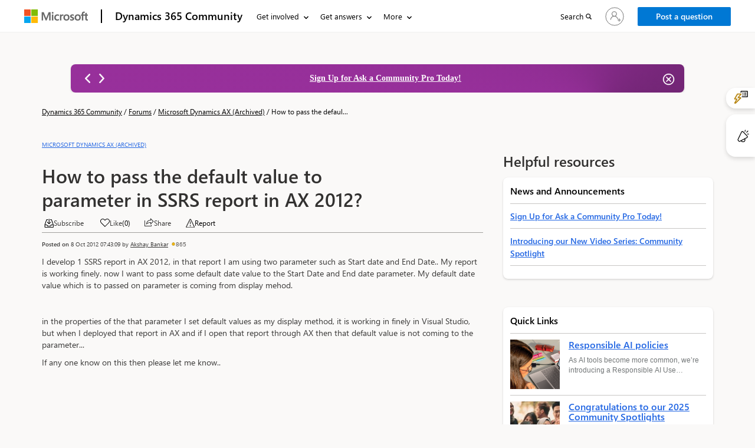

--- FILE ---
content_type: text/html; charset=utf-8
request_url: https://community.dynamics.com/forums/thread/details/?threadid=647b85b2-de28-4657-8e70-6c046fd076c8
body_size: 115391
content:



<!DOCTYPE html>
<html lang="en-US" data-lang="en-US" crm-lang="en-US" dir="ltr" crm-lcid="1033"
	same-site-mode="None">
<head>
		
		<meta charset="utf-8" /><meta name="viewport" content="width=device-width,&#32;initial-scale=1.0" /><meta http-equiv="X-UA-Compatible" content="IE=edge" />
		<script type="text/javascript" >
				
        </script>
	<title>
	
		Dynamics Community Forum Thread Details
		
</title>
		
		<script src="/_portal/734cd849-2090-ed11-81ab-6045bda8a4ca/Resources/ResourceManager?lang=en-US"></script>
	
	<script type="text/javascript">
        // Refresh all powerBI Iframes on Login in one Iframe
        window.addEventListener('message', function (event) {
            if (event && event.data && event.data == 'refreshPowerBI') {
                $("iframe.powerbi").each(function () {
                    this.src = this.src;
                });
            }
        });

        // Fix for incorrect viewport width setting in IE 10 on Windows Phone 8.
        if (navigator.userAgent.match(/IEMobile\/10\.0/)) {
            var msViewportStyle = document.createElement("style");
            msViewportStyle.appendChild(document.createTextNode("@-ms-viewport{width:auto!important}"));
            document.getElementsByTagName("head")[0].appendChild(msViewportStyle);
        }
    </script>
		
	
		
		<link href="/bootstrap.min.css?1768788051000" rel="stylesheet" />

		<link href="https://content.powerapps.com/resource/powerappsportal/dist/font-awesome.bundle-3d8a58a48f.css" onerror="javascript:&#32;var&#32;target&#32;=&#32;event.target;&#32;var&#32;link&#32;=&#32;document.createElement(&#39;link&#39;);&#32;link.crossOrigin&#32;=&#32;target.crossOrigin;&#32;link.href&#32;=&#32;&#39;/dist/font-awesome.bundle-3d8a58a48f.css&#39;;&#32;link.rel&#32;=&#32;&#39;stylesheet&#39;;&#32;target.insertAdjacentElement(&#39;afterend&#39;,link);" rel="stylesheet" />

				<link href="https://content.powerapps.com/resource/powerappsportal/dist/preform.bundle-c7915b3e06.css" onerror="javascript:&#32;var&#32;target&#32;=&#32;event.target;&#32;var&#32;link&#32;=&#32;document.createElement(&#39;link&#39;);&#32;link.crossOrigin&#32;=&#32;target.crossOrigin;&#32;link.href&#32;=&#32;&#39;/dist/preform.bundle-c7915b3e06.css&#39;;&#32;link.rel&#32;=&#32;&#39;stylesheet&#39;;&#32;target.insertAdjacentElement(&#39;afterend&#39;,link);" rel="stylesheet" />


		
			


		
		<link href="/css_topheader.css?1768788043000" rel="stylesheet" />
<link href="/css_Community_Home.css?1768788039000" rel="stylesheet" />
<link href="/css_cmty_home_page_copilot.css?1768788037000" rel="stylesheet" />
<link href="/css_cmty_news_announcements_icon.css?1768788038000" rel="stylesheet" />
<link href="/css_homepage_banner_announcement.css?1768788069000" rel="stylesheet" />
<link href="/css_cmty_Search_Copilot.css?1768788038000" rel="stylesheet" />
<link href="/cmty_Base_Variables.css?1768788051000" rel="stylesheet" />
<link href="/css_Answer_Comment_Card.css?1768788045000" rel="stylesheet" />
<link href="/css_cmty_ForumHome_Copilot.css?1768788047000" rel="stylesheet" />
<link href="/css_cmty_Notification_RightSide_Flyout.css?1768788038000" rel="stylesheet" />
<link href="/cmty_powervirtualagents.css?1768788073000" rel="stylesheet" />
<link href="/css_cmty_Message_RightSide_Flyout.css?1768788038000" rel="stylesheet" />
<link href="/css_fabric.min.css?1768788056000" rel="stylesheet" />
<link href="/css_fabric.components.min.css?1768788055000" rel="stylesheet" />
<link href="/css_febric_spacing-min.css?1768788056000" rel="stylesheet" />
<link href="/css_Header_General.css?1768788037000" rel="stylesheet" />
<link href="/cmty_Fabric_Home_common.css?1768788056000" rel="stylesheet" />
<link href="/css_footerltrStyles.css?1768788034000" rel="stylesheet" />
<link href="/css_Pagination_Async.css?1768788071000" rel="stylesheet" />
<link href="/theme.css?1768788034000" rel="stylesheet" />
<link href="/portalbasictheme.css?1768787937000" rel="stylesheet" />
<link href="/bidirectional.css?1768788051000" rel="stylesheet" />
<link href="/forums/thread/css_Forums_Threads.css?1768788035000" rel="stylesheet" />
<link href="/forums/thread/css_general_forums.css?1768788036000" rel="stylesheet" />
<link href="/forums/thread/css_cmty_group_forums_v2.css?1768788047000" rel="stylesheet" />
<link href="/forums/thread/details/css_Discussion_Thread_Details.css?1768788055000" rel="stylesheet" />
<link href="/forums/thread/details/css_file_attachment_view.css?1768788057000" rel="stylesheet" />
<link href="/forums/thread/details/css_edit_record_description.css?1768788055000" rel="stylesheet" />
<link href="/forums/thread/details/sharepopup.css?1768788035000" rel="stylesheet" />
<link href="/forums/thread/details/css_report_moderation.css?1768788042000" rel="stylesheet" />

		
		


 <div class="xrm-editable-html&#32;xrm-attribute" data-languageContext="English"><div class="xrm-attribute-value">












</div></div>

<script>
function createMetaTagInsideHead(property,content)
{
  var headTag = document.getElementsByTagName('head')[0];
  var childMetaTagName = document.createElement('meta');
  childMetaTagName.setAttribute("name", property);
  childMetaTagName.setAttribute("content", content);
  headTag.appendChild(childMetaTagName);
}
//changes regarding ADO#3555206
function createSocialTagsInsideHead(property,content){
    var headTag = document.getElementsByTagName('head')[0];
    var childMetaTagName = document.createElement('meta');
    childMetaTagName.setAttribute("property",property);
    childMetaTagName.setAttribute("content",content);
    headTag.appendChild(childMetaTagName);
}
//ends here
//changes regarding 3771121
function createLinkTagsInsideHead(rel,href){
    var headTag = document.getElementsByTagName('head')[0];
    var childMetaTagName = document.createElement('link');
    childMetaTagName.setAttribute("rel",rel);
    childMetaTagName.setAttribute("href",href);
    headTag.appendChild(childMetaTagName);
}
 function addStructructuredJSONscript(metascript) {
        
        let scriptToAdd
            = document.createElement('script');
        scriptToAdd.type
            = 'application/ld+json';
          
        // Create contents of the script
        let inlineScript = document.createTextNode(metascript);
          
        scriptToAdd.appendChild(inlineScript);
          
        document.head.appendChild(scriptToAdd);
        }
</script>


















<script>


document.title = "How to pass the default value to parameter in SSRS report in AX 2012?";

//changes regarding ADO#3555206 
let threadDetailImageDataRecordsUrl = "ax";

//ends here

// changing for ADO #3614430 escaping character '\\' to '\\\\';
// changing for ADO #3614429 escaping character '"' to '\\"';




createLinkTagsInsideHead("canonical",`${window.location.origin}/forums/thread/details/?threadid=647b85b2-de28-4657-8e70-6c046fd076c8`)
// changes for ADO#3555206
createSocialTagsInsideHead("og:title",`How to pass the default value to parameter in SSRS repo`);
createSocialTagsInsideHead("og:type","website");
if(!threadDetailImageDataRecordsUrl){
    createSocialTagsInsideHead("og:image",`${window.location.origin}/img_dynamics_logo.png`);
    createMetaTagInsideHead("twitter:image",`${window.location.origin}/img_dynamics_logo.png`);
}else{
    createSocialTagsInsideHead("og:image",`${window.location.origin}/img_group_product_${threadDetailImageDataRecordsUrl}`)
    createMetaTagInsideHead("twitter:image",`${window.location.origin}/img_group_product_${threadDetailImageDataRecordsUrl}`)
}
createSocialTagsInsideHead("og:url","https://community.dynamics.com/forums/thread/details/?threadid=647b85b2-de28-4657-8e70-6c046fd076c8"); 
createMetaTagInsideHead("twitter:card","summary_large_image");
createMetaTagInsideHead("twitter:title",`How to pass the default value to parameter in SSRS repo`);

//ends here





        








 

var metascript = "{" + '"@context": "https://schema.org",';
metascript +=' "@type": "QAPage",';
metascript +=' "mainEntity": {';
metascript +=' "@type": "Question",';
// changing for ADO #3614430 escaping character '\\' to '\\\\';
// changing for ADO #3614429 escaping character '"' to '\\"';
//changing for ADO #3704561 ;
metascript +=` "name": "How to pass the default value to parameter in SSRS report in",`;
metascript +=` "text": "`;
metascript += `I develop 1 SSRS report in AX 2012, in that report I am using two parameter such as Start date and End Date.. My report is working finely. now I want `.trim()==''? "How to pass the default value to parameter in SSRS report in" : `I develop 1 SSRS report in AX 2012, in that report I am using two parameter such as Start date and End Date.. My report is working finely. now I want `.trim() ;
metascript +=  `",`;
metascript +=' "answerCount": 0,';
metascript +=' "upvoteCount": 0,';
metascript +=' "url": "https://community.dynamics.com/forums/thread/details/?threadid=647b85b2-de28-4657-8e70-6c046fd076c8"';


metascript +='} }';



addStructructuredJSONscript(metascript);



</script>



<!--changing for ADO #3771121 -->


















 



		
		
		
	
		
		<link href="https://content.powerapps.com/resource/powerappsportal/dist/pwa-style.bundle-55718a4c0d.css" onerror="javascript:&#32;var&#32;target&#32;=&#32;event.target;&#32;var&#32;link&#32;=&#32;document.createElement(&#39;link&#39;);&#32;link.crossOrigin&#32;=&#32;target.crossOrigin;&#32;link.href&#32;=&#32;&#39;/dist/pwa-style.bundle-55718a4c0d.css&#39;;&#32;link.rel&#32;=&#32;&#39;stylesheet&#39;;&#32;target.insertAdjacentElement(&#39;afterend&#39;,link);" rel="stylesheet" />

		</head>
<body data-sitemap-state="/forums/thread/details/:/forums/thread/:/forums/:/"
	data-dateformat="M/d/yyyy"
	data-timeformat="h:mm tt"
	data-datetimeformat="M/d/yyyy h:mm tt"
	data-app-path="/"
	data-ckeditor-basepath="/js/BaseHtmlContentDesigner/Libs/msdyncrm_/libs/ckeditor/"
	data-case-deflection-url="/_services/search/734cd849-2090-ed11-81ab-6045bda8a4ca">


	
		<link href="https://content.powerapps.com/resource/powerappsportal/dist/pcf-style.bundle-373a0f4982.css" onerror="javascript:&#32;var&#32;target&#32;=&#32;event.target;&#32;var&#32;link&#32;=&#32;document.createElement(&#39;link&#39;);&#32;link.crossOrigin&#32;=&#32;target.crossOrigin;&#32;link.href&#32;=&#32;&#39;/dist/pcf-style.bundle-373a0f4982.css&#39;;&#32;link.rel&#32;=&#32;&#39;stylesheet&#39;;&#32;target.insertAdjacentElement(&#39;afterend&#39;,link);" rel="stylesheet" />

			
	
		

	<div id="offlineNotificationBar" class="displayNone">
		<img alt="web" id="web" onerror="javascript:&#32;var&#32;target&#32;=&#32;event.target;&#32;var&#32;img&#32;=&#32;document.createElement(&#39;img&#39;);&#32;img.src&#32;=&#32;&#39;/css/images/web.png&#39;;&#32;img.alt&#32;=&#32;&#39;web&#39;;&#32;img.id&#32;=&#32;&#39;web&#39;&#32;;&#32;target.insertAdjacentElement(&#39;afterend&#39;,img);&#32;target.remove();" src="https://content.powerapps.com/resource/powerappsportal/img/web.png" />
		<div id="message">You&#8217;re offline. This is a read only version of the page.</div>
		<div id="close" onclick="this.parentElement.style.display='none';"><img alt="close" onerror="javascript:&#32;var&#32;target&#32;=&#32;event.target;&#32;var&#32;img&#32;=&#32;document.createElement(&#39;img&#39;);&#32;img.src&#32;=&#32;&#39;/css/images/close.png&#39;;&#32;img.alt&#32;=&#32;&#39;close&#39;;&#32;img.id&#32;=&#32;&#39;&#39;&#32;;&#32;target.insertAdjacentElement(&#39;afterend&#39;,img);&#32;target.remove();" src="https://content.powerapps.com/resource/powerappsportal/img/close.png" /></div>
	</div>

	

	<script type="text/javascript">
        window.DisableCkEditor = window.DisableCkEditor || {};
		DisableCkEditor.Value = 'True';
    </script>

	<script type="text/javascript">
        var enableOmniChannelWidgetWithSiteCopilot = 'False';
        if (enableOmniChannelWidgetWithSiteCopilot === "True" || enableOmniChannelWidgetWithSiteCopilot === "true") {
            const authUrl = window.location.origin + "/_services/auth/portalusertoken";
            const fetchWithRetries = async (url, options, retries) => {
                try {
                    const authResponse = await fetch(url, options);
                    const token = await authResponse.text();
                    sessionStorage['c2Token'] = token;
                } catch (err) {
                    if (retries === 1) throw err;
                    return await fetchWithRetries(url, options, retries - 1);
                }
            };
            fetchWithRetries(authUrl, { method: "POST" }, 4);
        }
    </script>

	<script type="text/javascript">
		var isPvaBotAuthenticated = sessionStorage['isPvaBotAuthenticated'];
		var isPortalUserLoggedIn = 'False';

        if ((isPvaBotAuthenticated != null || isPvaBotAuthenticated != undefined) && isPvaBotAuthenticated != isPortalUserLoggedIn) {
			sessionStorage['triggerPvaBotSignOut'] = true;
			sessionStorage.removeItem('c2Token');
            sessionStorage.removeItem('directLinetoken');
            sessionStorage.removeItem('conversation_Id');

			sessionStorage.removeItem('bot_c2Token');
			sessionStorage.removeItem('botdirectLinetoken');
            sessionStorage.removeItem('botconversation_Id');
		}
		sessionStorage['isPvaBotAuthenticated'] = isPortalUserLoggedIn;
    </script>

	<script type="text/javascript">
		window["CSPSettings"] = window["CSPSettings"] || {};
		window["CSPSettings"].nonce = '';
        window["FabricConfig"] = window["FabricConfig"] || {};
        window["FabricConfig"].mergeStyles = window["FabricConfig"].mergeStyles || {};
		window["FabricConfig"].mergeStyles.cspSettings = window["CSPSettings"];
        window["Microsoft"] = window["Microsoft"] || {};
		window["Microsoft"].Dynamic365 = {
			Portal: {
				
				User: {
					userName: '',
					firstName: '',
					lastName: '',
					email: '',
					contactId: '',
					userRoles: [],
				},
				
				version: '9.7.9.97',
				type: 'CDSStarterPortal',
				id: '76ff64d1-4765-4fe7-b797-499fd3196c8e', 
				geo: 'NAM', 
				tenant: '72f988bf-86f1-41af-91ab-2d7cd011db47', 
				correlationId: 'ad872101-4286-46a4-a002-74cdbe0d7915',
                orgEnvironmentId: 'f55e79bd-d8cb-4fbb-9be2-2cefd8cb3b83',
                orgId: '9a716ccb-b974-4324-8590-feff90a9a5bc',
                portalProductionOrTrialType: 'Production',
                isTelemetryEnabled: 'True',
                InstrumentationSettings: {
                    instrumentationKey: '197418c5cb8c4426b201f9db2e87b914-87887378-2790-49b0-9295-51f43b6204b1-7172',
                    collectorEndpoint: 'https://us-mobile.events.data.microsoft.com/OneCollector/1.0/'
                },
                timerProfileForBatching: 'NEAR_REAL_TIME',
                activeLanguages: ["en-US"],
                isClientApiEnabled: 'True'
            }
        };

		window["Microsoft"].Dynamic365.Portal.onPagesClientApiReady = (callback) => {
			return new Promise((resolve, reject) => {
				let isComplete = false;
				let timeoutId;
				const timeoutInterval = 10000;
		
				function handleReady() {
					if (!isComplete && window.$pages) {
						isComplete = true;
						clearTimeout(timeoutId);
						try {
							if (typeof callback === "function") {
								callback(window.$pages);
							}
						} catch (e) {
							console.error("onPagesClientApiReady callback error:", e);
						}
						resolve(window.$pages); // should we reject if callback throws an error
					}
				}
		
				if (window.$pages) {
					handleReady();
					return;
				}
		
				function sdkListener() {
					handleReady();
					window.removeEventListener('pagesSDKInitialized', sdkListener);
				}
		
				window.addEventListener('pagesSDKInitialized', sdkListener);
		
				timeoutId = setTimeout(() => {
					if (!isComplete) {
						window.removeEventListener('pagesSDKInitialized', sdkListener);
						if (window.$pages) {
							handleReady();
						} else {
							isComplete = true;
							reject(new Error('window.$pages not available.'));
						}
					}
				}, timeoutInterval);
			});
		};

        // Mark request not cacheable if Dynamics365PortalAnalytics cookie is being refreshed by the server or if the cookie in request header is invalid
		

        // For client side telemetry intializing Dynamics365PortalAnalytics cookie object
		
        window["Microsoft"].Dynamic365.Portal.dynamics365PortalAnalytics = '_t42o5YRE_bjEgBmwxAxK-KEUG0_J1zdZhhR20EB0Xc2XVk2wzF4iQgTpS5l9o2JWd8f2KnlOiUIQq7KXeBlKrJfOXQB1SaDuILs0DNfZAfCY5gUZCaV0r-OadCn44R-XcRnTH6yPk-VfZSgJCVEDg2'; // CodeQL [SM00430] False Positive: only alphanumeric chars allowed, for non-alphanumeric char it will return INVALID_CHARACTERS_IN_COOKIE 
        localStorage.setItem("Dynamics365PortalAnalytics", window["Microsoft"].Dynamic365.Portal.dynamics365PortalAnalytics);
			

	</script>
	
	<script type="text/javascript">

		
    </script>

	
		

 <div class="xrm-editable-html&#32;xrm-attribute" data-languageContext="English"><div class="xrm-attribute-value">












</div></div>



 <div class="xrm-editable-html&#32;xrm-attribute" data-languageContext="English"><div class="xrm-attribute-value"><script type="text/javascript">
var titleJson = `[
    {
        "WebPagePartialURL": "/",
        "NewTitle": "Find Answers | Microsoft Dynamics 365 Community",
        "Description":"Quickly search for answers, join discussions, post questions, and work smarter in your business applications by joining the Microsoft Dynamics 365 Community."
    }
]`
</script></div></div>
 





<!-- Get portal domain name from the website ID  [END] -->

 





 


 

<link href="/css_Header_General.css" rel="stylesheet" />
<link href="/css_footerltrStyles.css" rel="stylesheet" />
<link href="/css_Pagination_Async.css" rel="stylesheet" />






<!-- Get portal domain name from the website ID  [END] -->

 





 








<!-- Get portal domain name from the website ID  [END] -->

 





 








<!-- Get portal domain name from the website ID  [END] -->

 





 








<!-- Get portal domain name from the website ID  [END] -->

 





 








<!-- Get portal domain name from the website ID  [END] -->

 





 








<!-- Get portal domain name from the website ID  [END] -->

 





 


 
<script type="text/javascript">
var cmty_RedirectList = `[{"from_url":"https://community.powerplatform.com/t5/Power-Apps-User-Groups/ct-p/pa_usergroups","to_url":"https://community.powerplatform.com/usergroups/?topic=b5652dc6-2c99-4e33-8b6f-45be4a896a40"},{"from_url":"https://community.dynamics.com/help/Known-community-website-issues/","to_url":"https://community.dynamics.com/help/"}]`;
if (cmty_RedirectList)
{
    var jsonArray = JSON.parse(cmty_RedirectList);
    jsonArray.forEach(function(jsonObject, index) {
        if(window.location.href.toLowerCase().includes(jsonObject.from_url.toLowerCase()))
        {
            window.location.href = jsonObject.to_url.toLowerCase();
        }
    });
}
</script>

<style type="text/css">
    section:first-of-type {
        overflow: visible;
    }

    .CoveoSearchbox .CoveoSearchButton {
        background-color: #FFFFFF !important;
    }

    #dc_user_header_profile {
        padding-left: 5px !important;
    }

    @media screen and (max-width:1023px) {

        .nachangesHeader {
            width: 100%;
        }
    }

    @media screen and (min-width: 1024px) {
        .nachangesHeader {
            width: 500.5px !important;
        }
    }

/**Split button css**/
.msd-btn-group{
    display: flex;
    align-items: center;
    justify-content: flex-end;
}
@media screen and (max-width: 1024px){
    .msd-btn-group{   
        width: auto !important;
        margin-left: 0 !important;
    }
}
@media screen and (max-width: 640px){
    .msd-btn-group{   
        justify-content: flex-start;
    }
}
.msd-btn-group .btn {
    display: inline-block !important;
    margin-bottom: 0 !important; 
    text-align: center;
    vertical-align: middle;
    touch-action: manipulation;
    cursor: pointer;
    background-image: none;
    border: 1px solid transparent;
    white-space: nowrap;
    padding: 6px 12px !important; 
    line-height: 1.42857 !important;
    border-radius: 2px;
    -webkit-user-select: none;
    -moz-user-select: none;
    -ms-user-select: none;
    user-select: none; 
    font-family: var(--cmty-font-family);
    font-style: normal;
    font-size: var(--cmty-font-size-sm) !important;
    font-weight: 600;
}
.msd-btn-group.msd-btn-group.msd-btn-group .btn.btn-primary.btn-primary.btn-primary {
    color: #fff !important;
    background-color: var(--dc-button-background-color) !important;
    border-color: var(--cmty-communication-banner-blue) !important;
}
.msd-btn-group .dropdown-menu {
    position: absolute;
    top: 100%;
    left: 0;
    z-index: 1000; 
    float: left;
    min-width: 160px;
    padding: 5px 0;
    margin: 2px 0 0;
    list-style: none;
    font-size: 15px;
    text-align: left;
    background-color: #fff;
    border: 1px solid #ccc;
    border: 1px solid rgba(0, 0, 0, .15);
    border-radius: 0;
    -webkit-box-shadow: 0 6px 12px rgba(0, 0, 0, .175);
    box-shadow: 0 6px 12px rgba(0, 0, 0, .175);
    background-clip: padding-box;
    width: auto;
    margin-top: 0 !important;
}
.msd-btn-group .dropdown-menu>li>a {
    color:var(--cmty-black);
    padding: 3px 9px !important; 
    line-height: 1.42857 !important; 
}
.msd-btn-group .dropdown-menu>li>a:hover,
.msd-btn-group .dropdown-menu>li>a:focus,
.msd-btn-group .dropdown-menu>.active>a,
.msd-btn-group .dropdown-menu>.active>a:hover,
.msd-btn-group .dropdown-menu>.active>a:focus{ 
    color:var(--cmty-black);
    border: none !important;
    background: transparent !important;  
}
.msd-btn-group.msd-btn-groupSm{
    display:block;
    height: 36px;
}
.msd-btn-group.msd-btn-groupSm .dropdown-menu{
    width:100%
}
.anchorCreatePostSm{
  left: 0;
  position: absolute !important;
  right: 30px;
  width: 100%;
}
.dropdown-toggle.splitDropdownToggleSm {
  width: 30px;
  float: right;
  box-sizing: border-box;
}
/**Split button css ends**/

/**
    .nav-items-right-container {
        width: auto !important;
    }
    .nav-items-right-container {
        width: auto !important;
    }
    @media only screen and (min-width: 1024px) and (max-width: 1183px) {
        .bapi-top-bar {
            margin-left: 1% !important;
            margin-right: 1% !important;
        }
        #bapi-header .bapi-top-bar--viewport-aem .bapi-top-bar__logo {
         padding: 16px 0px 16px 0px!important;
        }
        #bapi-header .bapi-top-bar__brand>.brand-text {
         padding: 0 12px 0 0!important;
        }
        #bapi-header .bapi-menu .bapi-menu-toggle-button {
            padding: 0 18px 0 5px !important;
        }
        #bapi-header .bapi-menu .is-menu-link a {
            padding: 18px 12px 18px 0 !important;
        }

        ul.bapi-menu.bapi-hide-until-large.bapi-dropdown {
            width: 100% !important;
        }

        .nav-items-right-container {
            width: 54% !important;
        }

        nav .dc-notification-flyout-container-openBtn {
            margin-left: 0px;
        }

        nav #buttonInHeader {
            margin: 11px 0 0 8px !important;
        }
    }
**/
</style>
<div id="cookie-banner"></div>


<!-- SKIP TO MAIN BAR -->
<a class="bapi-skip-to-main" href="#main" tabindex="0" style="z-index:88889"> Skip to main content</a>
<div id="dynamics">
    <nav id="bapi-header" class="bapi-header--default" data-sticky-header="true"
         data-me-control="false">
        <div class="bapi-top-bar bapi-top-bar--viewport-mooncat">
            <div class="bapi-top-bar__logo">
                <a href="https://microsoft.com" class="logo" id="header_nav-1_microsoft-logo"
                   aria-label="Navigate to Microsoft.com" data-bi-name="Nav_MicrosoftLogo" data-bi-area="header-nav">
                    <img src="https://img-prod-cms-rt-microsoft-com.akamaized.net/cms/api/am/imageFileData/RE1Mu3b?ver=5c31"
                         alt="Navigate to Microsoft.com" />
                </a>
            </div>

            <div class="bapi-top-bar__separator" aria-hidden="true" role="presentation">
                <div class="separator"></div>
            </div>

            <div class="bapi-top-bar__brand">
                <a href="https://community.dynamics.com/" class="brand-text" id="header_nav-2_homepage"
                   aria-label="Navigates to Dynamics Community Home Page" data-bi-area="header-nav" data-bi-name="Nav_PowerPagesHome">
                    Dynamics 365 Community
                </a>
            </div>

            <div id="sitesearch" class="bapi-top-bar__menu bapi-top-bar__menu--justify-flex-end hide">
                <ul class="bapi-menu bapi-hide-until-large full-width">
                    <li id="liDynamicsSearchBox">

                        <div class="coveo-search-section"
                             id="searchbox">
                            <div class="CoveoSearchbox">
                                <div class="magic-box">
                                    <div class="magic-box-input">
                                        <input title="Insert a query. Press enter to send" aria-label="Search" placeholder="Search Dynamics Community">
                                    </div>
                                </div>
                                <a class="CoveoSearchButton" role="button" aria-label="Search" tabindex="0">
                                    <span class="coveo-search-button">
                                        <svg alt="Search" focusable="false" enable-background="new 0 0 20 20" viewBox="0 0 20 20" xmlns="http://www.w3.org/2000/svg"
                                             class="coveo-search-button-svg" style="max-height:30px;max-width:30px;">
                                            <g fill="currentColor">
                                                <path class="coveo-magnifier-circle-svg"
                                                      d="m8.368 16.736c-4.614 0-8.368-3.754-8.368-8.368s3.754-8.368 8.368-8.368 8.368 3.754 8.368 8.368-3.754 8.368-8.368 8.368m0-14.161c-3.195 0-5.793 2.599-5.793 5.793s2.599 5.793 5.793 5.793 5.793-2.599 5.793-5.793-2.599-5.793-5.793-5.793"></path>

                                                <path d="m18.713 20c-.329 0-.659-.126-.91-.377l-4.552-4.551c-.503-.503-.503-1.318 0-1.82.503-.503 1.318-.503 1.82 0l4.552 4.551c.503.503.503 1.318 0 1.82-.252.251-.581.377-.91.377"></path>
                                            </g>
                                        </svg>
                                    </span>
                                </a>
                            </div>
                        </div>
                    </li>
                    <li class="is-menu-link is-menu-link--featured">
                        <a href="javascript:void(0)" role="button" aria-label="Cancel" data-bi-name="Cancel" id="site-search-cancel" title="Cancel"> Cancel </a>
                    </li>

                </ul>
            </div>
            <div id="top-nav" class="bapi-top-bar__menu bapi-top-bar__menu--justify-flex-end">
                <!-- Render Left menu items here -->
                <ul class="bapi-menu bapi-dropdown bapi-hide-until-large" data-menu-left="true" role="menubar">
                    <!-- Get Involved (STATIC menu button, dynamic submenu) -->
                    <li class="is-dropdown-submenu-parent opens-right" role="presentation">
                        <button type="button" class="bapi-menu-toggle-button" role="menuitem" aria-expanded="false">
                            Get involved
                        </button>
                        <ul id="submenuGetInvolved" class="bapi-menu bapi-submenu is-dropdown-submenu is-dropdown-submenu--multi-column" role="menu">
                        </ul>
                    </li>

                    <!-- Get Answers (STATIC menu button, dynamic submenu) -->
                    <li class="is-dropdown-submenu-parent opens-right" role="presentation">
                        <button type="button" class="bapi-menu-toggle-button" role="menuitem" aria-expanded="false">
                            Get answers
                        </button>
                        <ul id="submenuGetAnswers" class="bapi-menu bapi-submenu is-dropdown-submenu is-dropdown-submenu--multi-column is-dropdown-submenu--multi-column-2" role="menu">
                        </ul>
                    </li>

                    <!-- Discover Events (STATIC menu button, dynamic submenu) -->
                    <li class="is-dropdown-submenu-parent opens-right" role="presentation">
                        <button type="button" class="bapi-menu-toggle-button" role="menuitem" aria-expanded="false">
                            Discover events
                        </button>
                        <ul id="submenuDiscoverEvents" class="bapi-menu bapi-submenu is-dropdown-submenu" role="menu">
                        </ul>
                    </li>

                    <!-- Learn Dynamics 365 (STATIC menu button, dynamic submenu) -->
                    <li class="is-dropdown-submenu-parent opens-right" role="presentation">
                        <button type="button" class="bapi-menu-toggle-button" role="menuitem" aria-expanded="false">
                            Learn Dynamics 365
                        </button>
                        <ul id="submenuLearn" class="bapi-menu bapi-submenu is-dropdown-submenu" role="menu">
                        </ul>
                    </li>

                    <!-- More Menu -->
                    <li role="presentation" class="is-dropdown-submenu-parent opens-right has-submenu more" style="display: none;">
                        <button id="bapi-more-menu-button"
                                type="button"
                                role="menuitem"
                                class="bapi-menu-toggle-button more-button"
                                aria-controls="more-menu-list"
                                aria-expanded="false"
                                data-bi-name="Nav_MoreMenu"
                                data-bi-area="topNav">
                            More
                        </button>
                        <ul id="more-menu-list" class="bapi-menu bapi-submenu is-dropdown-submenu" role="menu"></ul>
                    </li>
                </ul>


                <ul class="bapi-menu bapi-hide-until-large nav-items-right-container" data-menu-right>
                    <li class="is-menu-link">
                        <a href="javascript:void(0)" id="site-search-link" aria-label="Search" title="Search" role="button">
                            <span>Search</span>
                            <!--span class="glyphicon glyph-mini pbi-glyph-search"></span-->
                            <i class="fa fa-search fa-mini" aria-hidden="true"></i>
                        </a>
                    </li>
                    <li>
                        <div id="meControl">
                        </div>
                    </li> 
                    
                    <li class="msd-flex msd-align-items-center"> 
                            <div id="buttonInHeader">
                            </div>
                    </li>
                    
                </ul>

            </div>
            <div class="bapi-hide-for-large hamburger-container">
                <ul class="bapi-menu full-width">
                    <li>
                        <button class="hamburger-container__hamburger"
                                aria-expanded="false"
                                aria-label="Expand or Collapse Menu"
                                data-bi-name="Nav_HamburgerMenu"
                                data-bi-area="topNav">
                            <span class="fixin top-bun"></span>
                            <span class="fixin patty"></span>
                            <span class="fixin bottom-bun"></span>
                        </button>
                        <a href="javascript:void(0)" id="site-search-goback-link" role="button" class="hide" aria-label="Cancel" title="Cancel">
                            <!--span class="glyphicon glyph-small pbi-glyph-back"></span-->
                            <i class="ms-Icon ms-Icon--Back" aria-hidden="true"></i>
                        </a>
                    </li>
                    <li id="site-searchbox-mini" class="hide">
                        <div>
                            <div class="search-input">
                                <!--span class="icon glyphicon glyph-small pbi-glyph-search"></span-->
                                <i class="icon fa fa-search glyph-small" aria-hidden="true"></i>
                                <input id="mblview_searchbox" name="cq" placeholder="Search" title="Search" type="text" value="" />
                            </div>
                        </div>
                    </li>
                    <li>
                        <a href="javascript:void(0)" id="site-search-glass-link" title="Search" role="button">
                            <!--span class="glyphicon glyph-small pbi-glyph-search"></span-->
                            <i class="fa fa-search glyph-small" aria-hidden="true"></i>
                        </a>
                    </li>

                </ul>
            </div>
        </div>
    </nav>
</div>
</div>
<script>
var headerMenuDesign = `{"menus":[{"label":"Get involved","target":"submenuGetInvolved","children":[{"label":"Get started","link":"https://aka.ms/d365cgs"},{"label":"Engage with the community","link":"https://aka.ms/D365_Community_Engage"},{"label":"Community news","link":"https://aka.ms/d365cnews"},{"label":"Submit ideas","link":"https://aka.ms/D365_Ideas","target":"_blank"},{"label":"Community feedback and support","link":"https://aka.ms/d365cfb","target":"_blank"},{"label":"Become a Super User","link":"https://aka.ms/D365_Super_User"},{"label":"Become a User Group Leader","link":"https://aka.ms/D365UGGettingStarted"},{"label":"Become an MVP","link":"https://aka.ms/Become_an_MVP","target":"_blank"}]},{"label":"Get answers","target":"submenuGetAnswers","children":[{"label":"<strong>Customer experience</strong> | Sales, Customer Insights, CRM","link":"/en-US/forums/thread/?partialUrl=customerexperience"},{"label":"<strong>Service</strong> | Customer Service, Contact Center, Field Service, Guides","link":"/en-US/forums/thread/?partialUrl=service"},{"label":"<strong>Supply chain</strong> | Supply Chain Management, Commerce","link":"/en-US/forums/thread/?partialUrl=supplychain"},{"label":"<strong>Finance</strong> | Project Operations, Human Resources, AX, GP, SL","link":"/en-US/forums/thread/?partialUrl=finance"},{"label":"<strong>Small and medium business</strong> | Business Central, NAV, RMS","link":"/en-US/forums/thread/?partialUrl=smb"},{"label":"<strong>Microsoft Dynamics 365</strong> | Integration, Dataverse, and general topics","link":"/en-US/forums/thread/?partialUrl=dynamics365"},{"label":"<strong>Microsoft Cloud for Sustainability</strong> | MSM, SDSF, ECS, EID, ESG","link":"/en-US/forums/thread/?partialUrl=Microsoft-cloud-for-Sustainability"},{"label":"<strong>Archived topics</strong> | Read-only forums of past discussions","childelm":[{"label":"Microsoft Dynamics AX (Archived)","link":"/en-US/forums/thread/?partialUrl=ax"},{"label":"Microsoft Dynamics CRM (Archived)","link":"/en-US/forums/thread/?partialUrl=crm"},{"label":"Microsoft Dynamics GP (Archived)","link":"/en-US/forums/thread/?partialUrl=gp"},{"label":"Microsoft Dynamics NAV (Archived)","link":"/en-US/forums/thread/?partialUrl=nav"},{"label":"Microsoft Dynamics RMS (Archived)","link":"/en-US/forums/thread/?partialUrl=rms"},{"label":"Microsoft Dynamics SL (Archived)","link":"/en-US/forums/thread/?partialUrl=sl"}]},{"label":"Product support","link":"https://aka.ms/D365_Product_Help_Support","target":"_blank"}]},{"label":"Discover events","target":"submenuDiscoverEvents","children":[{"label":"Microsoft and featured events","link":"https://aka.ms/D365_Community_Events"},{"label":"User group events","link":"https://aka.ms/D365_UserGroup_Events"},{"label":"All community events","link":"https://aka.ms/D365_Community_Days","target":"_blank"}]},{"label":"Learn Dynamics 365","target":"submenuLearn","children":[{"label":"Microsoft Learn","link":"https://aka.ms/D365_Microsoft_Learn","target":"_blank"},{"label":"Certifications and credentialing","link":"https://aka.ms/D365_Certifications_Credentialing","target":"_blank"},{"label":"Articles and blogs","link":"/en-US/Blogs"},{"label":"Video blogs","link":"/en-US/galleries"},{"label":"LinkedIn community","link":"https://aka.ms/D365_LinkedIn","target":"_blank"},{"label":"YouTube community","link":"https://aka.ms/D365_YouTube","target":"_blank"},{"label":"FastTrack","childelm":[{"label":"TechTalks","link":"https://aka.ms/d365cftt"},{"label":"Blogs","link":"https://aka.ms/d365cftb"},{"label":"FastTrack forum","link":"https://aka.ms/FastTrack_Forum"},{"label":"Partner case studies","link":"https://aka.ms/d365cftpcs"},{"label":"Implementation guide","link":"https://aka.ms/D365ImplementationPortal","target":"_blank"}]}]}]}`;
</script>
<script type="text/javascript" src="/js_HeaderMenu.js"></script>

<script type="text/javascript">

var cmtySiteId = '44c1922b-d231-4183-bae6-be148059122f';

window.addEventListener("load", (event) => {

    const url = location.href;
    const params = new URLSearchParams(new URL(url).search); 
    
    
        const buttonInHeader = document.querySelector("#buttonInHeader");
        if (typeof(forumID) != 'undefined' && url.indexOf('/forums/thread/') !== -1 && forumID != '') {

            buttonInHeader.innerHTML = "<a class='dc-button' href='/ask-question/?forumid=" + forumID + "'>Post a question</a></div>";
        } else {
            buttonInHeader.innerHTML = "<a class='dc-button' href='/ask-question/' role='button'>Post a question</a></div>";
        }
    

    var urlParams = new URLSearchParams(window.location.search);
    var searchTerm = urlParams.get("q");
    $(document).ready(function () {
       $('#searchbox input').val(searchTerm);
       $('#searchbox .CoveoSearchButton').click(function () {
            var searchText = $('#searchbox input').val();
            if (searchText != undefined && searchText.trim() != '') {
                if(url.indexOf('blog') !== -1) {
                    if (typeof(searchTargetBlogID) != 'undefined' && searchTargetBlogID != '') {
                        window.location.href = window.location.origin + "/globalsearch/?q=" + searchText + "&target=blog&id=" + searchTargetBlogID;
                    } else {
                        window.location.href = window.location.origin + "/globalsearch/?q=" + searchText + "&target=blog";
                    }
                } else if (url.indexOf('event') !== -1) {
                    window.location.href = window.location.origin + "/globalsearch/?q=" + searchText + "&target=event";
                } else if (url.indexOf('usergroup') !== -1) {
                    window.location.href = window.location.origin + "/globalsearch/?q=" + searchText + "&target=usergroup";
                } else {
                    if (typeof(forumID) != 'undefined' && forumID != '') {
                        window.location.href = window.location.origin + "/globalsearch/?target=forum&q=" + searchText + "&id=" + forumID;
                    } else {
                        window.location.href = window.location.origin + "/globalsearch/?q=" + searchText;
                    }
                }
            }
        });

        $('#searchbox input').on("keypress", function (event) {
            if (event.key === "Enter") {
                event.preventDefault();
                $('#searchbox .CoveoSearchButton').click();
            }
        });
        $('#mblview_searchbox').on("keypress", function (event) {
            if (event.key === "Enter") {
               var searchText = $('#mblview_searchbox').val();
                   if (searchText != undefined && searchText.trim() != '') {
                       if(url.indexOf('blog') !== -1) {
                            if (typeof(searchTargetBlogID) != 'undefined' && searchTargetBlogID != '') {
                                window.location.href = window.location.origin + "/globalsearch/?q=" + searchText + "&target=blog&id=" + searchTargetBlogID;
                            } else {
                                window.location.href = window.location.origin + "/globalsearch/?q=" + searchText + "&target=blog";
                            }
                       } else if (url.indexOf('event') !== -1) {
                           window.location.href = window.location.origin + "/globalsearch/?q=" + searchText + "&target=event";
                       } else if (url.indexOf('usergroup') !== -1) {
                           window.location.href = window.location.origin + "/globalsearch/?q=" + searchText + "&target=usergroup";
                       } else {
                           if (typeof(forumID) != 'undefined' && forumID != '') {
                               window.location.href = window.location.origin + "/globalsearch/?q=" + searchText + "&id=" + forumID ;
                           } else {
                               window.location.href = window.location.origin + "/globalsearch/?q=" + searchText;
                           }
                       }
                   }
            }
        });
    });
        // Retrieve data
        let userLastValue = localStorage.getItem("userLastLogin");

        if (userLastValue != null && globalUserId != '') {
            //Update into Db Last login value
            webapi.safeAjax({
                type: "GET",
                url: "/_api/mspwrplt_cmty_profiles?$select=mspwrplt_cmty_profileid,_mspwrplt_cmty_contact_value&$filter=(_mspwrplt_cmty_contact_value eq " + globalUserId + " and _mspwrplt_cmty_site_value eq " + cmtySiteId + " and statecode eq 0)",
                contentType: "application/json",
                headers: {
                    "Prefer": "odata.include-annotations=*"
                },
                success: function (data, textStatus, xhr) {
                    var results = data;
                    for (var i = 0; i < results.value.length; i++) {
                        var result = results.value[i];
                        // Columns
                        var mspwrplt_cmty_profileid = result["mspwrplt_cmty_profileid"]; // Guid
                        var mspwrplt_cmty_contact = result["_mspwrplt_cmty_contact_value"]; // Lookup
                        var mspwrplt_cmty_contact_formatted = result["_mspwrplt_cmty_contact_value@OData.Community.Display.V1.FormattedValue"];
                        var mspwrplt_cmty_contact_lookuplogicalname = result["_mspwrplt_cmty_contact_value@Microsoft.Dynamics.CRM.lookuplogicalname"];

                        var record = {};
                        record.mspwrplt_cmty_lastlogindate = new Date().toISOString(); // Current Date Time

                        webapi.safeAjax({
                            type: "PATCH",
                            contentType: "application/json",
                            url: "/_api/mspwrplt_cmty_profiles(" + mspwrplt_cmty_profileid + ")",
                            data: JSON.stringify(record),
                            success: function (data, textStatus, xhr) {
                                localStorage.removeItem("userLastLogin");
                            },
                            error: function (xhr, textStatus, errorThrown) {
                            }
                        });

                    }
                },
                error: function (xhr, textStatus, errorThrown) {
                }
            });
        }//else nothing
    });
</script>
<script type="text/javascript" src="/js_Pagination_Async.js"></script>





<!-- Get portal domain name from the website ID  [END] -->

 





 





    
        



<!-- Get portal domain name from the website ID  [END] -->

 





 




<link rel="stylesheet" href="/css_cmty_Notification_RightSide_Flyout.css">



 <div class="xrm-editable-html&#32;xrm-attribute" data-languageContext="English"><div class="xrm-attribute-value">












</div></div>












<div id="notificationFlyout" class="dc-notification-flyout-container">
  
</div>

<div id="messageFlyout" class="dc-message-flyout-container">
  
</div>

<div id="announcementFlyout" class="dc-announcement-flyout-container">
    
<div class="dc-notification-flyout-header">
  <div>
    <p>Notifications</p>
    <a href="/profile/#settings" aria-label="Notification settings" class="dc-settingIcon">
      <img src="/img_Settings.svg" role="presentation"/>
    </a>
  </div>
  <a href="javascript:void(0);" aria-label="Close" title="Close" role="button" class="dc-flyout-close-btn">
    <i data-icon-name="Clear" aria-hidden="true" class="ms-Icon ms-Icon--Cancel x-hidden-focus"></i>
  </a>
</div>

    <div class="dc-notification-flyout-content">
      <div class="dc-notification-flyout-content-tab-line">
        
          <div class="dc-notification-flyout-content-tab-line-item active" id="announcements" tabindex="0">
            <div>
              <p>Announcements</p>
            </div>
          </div>
        
      </div>
    </div>
    <div class="dc-notification-flyout-content-notification-list" id="dc-notification-frame3">
      
    <div id="announcements-content" class="tabcontent active">
      



<!-- Get portal domain name from the website ID  [END] -->

 





 








    
        
    
    

 <div class="xrm-editable-html&#32;xrm-attribute" data-languageContext="English"><div class="xrm-attribute-value">












</div></div>

    
    
    

    
        <!--News and Announcements - Added by Jahanvi -->
        <div class="dc-resource-cards msd-mb-48">
            
            
            <a href="/blogs/post/?postid=638c24e4-cbfa-f011-8406-6045bda6fdea" class="dc-resource-subtitle">Sign Up for Ask a Community Pro Today!</a>
            <div class="dc-horizontal-line"></div>
            
            <a href="/blogs/post/?postid=cb0f4c57-ccfa-f011-8406-6045bda6fdea" class="dc-resource-subtitle">Introducing our New Video Series: Community Spotlight</a>
            <div class="dc-horizontal-line"></div>
            
            
        </div> 
    


    </div>

    </div>
</div>

<!-- Date&Time converter from UTC to User locale -->
<!-- NOTE: To use converter, please add 'data-utc-time' attribute for time only, 'data-utc-date' attribute for date only and for DateTime use 'data-utc-date-time' attribute with value -->






<script>
function FormatDateTime() {
    $('[data-utc-date]').each(function (index) {
        let dateToConvert = $(this).attr("data-utc-date");
        $(this).html('');
        $(this).html(moment.utc(dateToConvert).local().format("DD MMM YYYY"));
    });

    $('[data-utc-time]').each(function (index) {
        let dateToConvert = $(this).attr("data-utc-time");
        $(this).html('');
        $(this).html(moment.utc(dateToConvert).local().format("HH:mm:ss"));
    });

    $('[data-utc-date-time]').each(function (index) {
        let dateToConvert = $(this).attr("data-utc-date-time");
        $(this).html('');
        $(this).html(moment.utc(dateToConvert).local().format("D MMM YYYY HH:mm:ss"));
    });

    $('[data-utc-time-only]').each(function (index) {
        let dateToConvert = $(this).attr("data-utc-time-only");
        $(this).html('');
        $(this).html(moment.utc(dateToConvert).local().format("hh:mm A"));
    });
    $('[data-normal-date]').each(function (index) {
        let dateToConvert = $(this).attr("data-normal-date");
        $(this).html('');
        $(this).html(moment(dateToConvert).local().format("DD MMM YYYY"));
    });
    $('[data-normal-time-only]').each(function (index) {
        let dateToConvert = $(this).attr("data-normal-time-only");
        $(this).html('');
        $(this).html(moment(dateToConvert).local().format("hh:mm A"));
    });
    $('[data-normal-date-no-local]').each(function (index) {
        let dateToConvert = $(this).attr("data-normal-date-no-local");
        $(this).html('');
        $(this).html(moment.utc(dateToConvert).format("DD MMM YYYY"));
    });
    $('[data-normal-time-only-no-local]').each(function (index) {
        let dateToConvert = $(this).attr("data-normal-time-only-no-local");
        $(this).html('');
        $(this).html(moment.utc(dateToConvert).format("hh:mm A"));
    });
    $('[local-date-time-only]').each(function (index) {
        var dateToConvert = new Date($(this).attr("local-date-time-only"));
        var tzOffSet = dateToConvert.getTimezoneOffset();
        var offsetDateTime = new Date(dateToConvert.getTime() - tzOffSet * 60 * 1000);

        $(this).html(moment(offsetDateTime).local().format("hh:mm A"));
    });
     $('[local-date-time]').each(function (index) {
        var dateToConvert = new Date($(this).attr("local-date-time"));
        var tzOffSet = dateToConvert.getTimezoneOffset();
        var offsetDateTime = new Date(dateToConvert.getTime() - tzOffSet * 60 * 1000);

        $(this).html(moment(offsetDateTime).local().format("MM/DD/YYYY"));
    });
    $('[data-time-utc-convert]').each(function (index) {
        let dateToConvert = $(this).attr("data-time-utc-convert");
        $(this).html('');
        $(this).html(moment.utc(dateToConvert).local().format("D MMM HH:mm"));
    });
}
</script>

<script>
    window.addEventListener("load", (event) => {
        $('<div id="openNotificationBar_Btn" class="dc-notification-flyout-container-openBtn" onclick="openSideNotificationBar()" tabindex="0"><img src="/img_notification.svg" alt="Inbox-Bell-Icon" /></div>').insertBefore('#dc-user-profile-header');
        $('<div id="openMessageBar_Btn" class="dc-message-flyout-container-openBtn" onclick="openSideMessageBar()" tabindex="0"><img src="/img_message.svg" alt="Inbox-Message-Icon" /></div>').insertBefore('#openNotificationBar_Btn');
    });
</script>

<script type="text/javascript" src="/js_cmty_Notification_RightSide_Flyout.js" defer></script>



    


<!-- Date&Time converter from UTC to User locale -->
<!-- NOTE: To use converter, please add 'data-utc-time' attribute for time only, 'data-utc-date' attribute for date only and for DateTime use 'data-utc-date-time' attribute with value -->






<script>
function FormatDateTime() {
    $('[data-utc-date]').each(function (index) {
        let dateToConvert = $(this).attr("data-utc-date");
        $(this).html('');
        $(this).html(moment.utc(dateToConvert).local().format("DD MMM YYYY"));
    });

    $('[data-utc-time]').each(function (index) {
        let dateToConvert = $(this).attr("data-utc-time");
        $(this).html('');
        $(this).html(moment.utc(dateToConvert).local().format("HH:mm:ss"));
    });

    $('[data-utc-date-time]').each(function (index) {
        let dateToConvert = $(this).attr("data-utc-date-time");
        $(this).html('');
        $(this).html(moment.utc(dateToConvert).local().format("D MMM YYYY HH:mm:ss"));
    });

    $('[data-utc-time-only]').each(function (index) {
        let dateToConvert = $(this).attr("data-utc-time-only");
        $(this).html('');
        $(this).html(moment.utc(dateToConvert).local().format("hh:mm A"));
    });
    $('[data-normal-date]').each(function (index) {
        let dateToConvert = $(this).attr("data-normal-date");
        $(this).html('');
        $(this).html(moment(dateToConvert).local().format("DD MMM YYYY"));
    });
    $('[data-normal-time-only]').each(function (index) {
        let dateToConvert = $(this).attr("data-normal-time-only");
        $(this).html('');
        $(this).html(moment(dateToConvert).local().format("hh:mm A"));
    });
    $('[data-normal-date-no-local]').each(function (index) {
        let dateToConvert = $(this).attr("data-normal-date-no-local");
        $(this).html('');
        $(this).html(moment.utc(dateToConvert).format("DD MMM YYYY"));
    });
    $('[data-normal-time-only-no-local]').each(function (index) {
        let dateToConvert = $(this).attr("data-normal-time-only-no-local");
        $(this).html('');
        $(this).html(moment.utc(dateToConvert).format("hh:mm A"));
    });
    $('[local-date-time-only]').each(function (index) {
        var dateToConvert = new Date($(this).attr("local-date-time-only"));
        var tzOffSet = dateToConvert.getTimezoneOffset();
        var offsetDateTime = new Date(dateToConvert.getTime() - tzOffSet * 60 * 1000);

        $(this).html(moment(offsetDateTime).local().format("hh:mm A"));
    });
     $('[local-date-time]').each(function (index) {
        var dateToConvert = new Date($(this).attr("local-date-time"));
        var tzOffSet = dateToConvert.getTimezoneOffset();
        var offsetDateTime = new Date(dateToConvert.getTime() - tzOffSet * 60 * 1000);

        $(this).html(moment(offsetDateTime).local().format("MM/DD/YYYY"));
    });
    $('[data-time-utc-convert]').each(function (index) {
        let dateToConvert = $(this).attr("data-time-utc-convert");
        $(this).html('');
        $(this).html(moment.utc(dateToConvert).local().format("D MMM HH:mm"));
    });
}
</script>
<script>
const copilotTitle = `Concierge Agent for Dynamics 365 Community`;
const popoverTotalCommunityPoints = `Total community points`;
const popoverTemplate = `<div class="msdpopovertooltip popover"><div class="arrow"></div><div class="popover-content"></div></div>`;
const showOnlyProfileNameSettingVar = true;
const communityMemberVar = 'Community member';
const globalUserId = '';
let reportModArr = [];
var isSuperOrModerateUser;
</script>

        <script>
            isSuperOrModerateUser = false;
        </script>
 
<div id="cover-spin"></div>

<style>
#cover-spin {
    position:fixed;
    width:100%;
    left:0;right:0;top:0;bottom:0;
    background-color: rgba(255,255,255,0.4);
    z-index:9999;
    display:none;
} 
@-webkit-keyframes spin {
 from {-webkit-transform:rotate(0deg);}
 to {-webkit-transform:rotate(360deg);}
}

@keyframes spin {
 from {transform:rotate(0deg);}
 to {transform:rotate(360deg);}
}

#cover-spin::after {
    content:'';
    display:block;
    position:absolute;
    left:48%;top:40%;
    width:40px;height:40px;
    border-style:solid;
    border-color:#0078D4;
    border-top-color:transparent;
    border-width: 3px;
    border-radius:50%;
    -webkit-animation: spin .8s linear infinite;
    animation: spin .8s linear infinite;
}
.visually-hidden{
    visibility: hidden;
    font-size: 1px;
 }
</style>

<script>
function disableKeyPress()
{
 document.onkeydown = function (e) 
 {
  return false;
 }
}
function enableKeyPress()
{
 document.onkeydown = function (e) 
 {
  return true;
 }
}

function narratorSpeak(textSpeak, priority) {
  var tempEl = document.createElement("div");
  var id = "speak-" + Date.now();
  tempEl.setAttribute("id", id);
  tempEl.setAttribute("aria-live", priority || "assertive");
  tempEl.classList.add("visually-hidden");
  document.body.appendChild(tempEl);

  window.setTimeout(function () {
    document.getElementById(id).innerHTML = textSpeak;
  }, 200);

  window.setTimeout(function () {
      document.body.removeChild(document.getElementById(id));
  }, 1000);
}



var previousSelected = null;
function ShowLoader(){
previousSelected = document.activeElement;
$('#cover-spin').show(); 
narratorSpeak('Loading started');
$('#cover-spin').attr('aria-label', 'loading data').focus(); 
disableKeyPress();
}
function HideLoader(){
$('#cover-spin').hide(); 
narratorSpeak('Loading complete');
$('#cover-spin').removeAttr('aria-label');
if(previousSelected != null && previousSelected != '' && typeof(previousSelected) != 'undefined'){
    previousSelected.focus();
}
previousSelected = '';
enableKeyPress();
}
</script>







<!-- Get portal domain name from the website ID  [END] -->

 





 




    <div class="announce-indicator">
        <div class="indicator">
            <div class="mega">
                <a href="javascript:openSideAnnouncementBar();">
                <div class="shape">
                    
                    <img src="/AnnouncementsIcon.jpg" alt="News and Announcements icon">
                </div>
                </a>
            </div>
        </div>
    </div>


<div id="sessionId" class="announce-indicator">
    <a href="javascript:void(0)" id="show-tooltip-btn"><img src="/img_event_session.svg" alt="Community site session details"></a>  
    <div id="session-tooltip" class="session-tooltip">
         
        <h3>Community site session details</h3>
        <div id="tooltip-text">Session Id : <span id="session-value"> </span></div>
        <div class="session-action">
            <button class="msd-btn msd-button--secondary copy-btn" id="copy-btn"><i aria-hidden="true" class="ms-Icon ms-Icon--Copy"></i> Copy</button>
            <button class="msd-btn msd-btn-primary copy-btn" id="closeSeesion">Close</button>
        </div>
    </div> 
</div> 






<!-- Get portal domain name from the website ID  [END] -->

 





 


 


    

 <div class="xrm-editable-html&#32;xrm-attribute" data-languageContext="English"><div class="xrm-attribute-value">












</div></div>






<!-- Get portal domain name from the website ID  [END] -->

 





 


 





<!-- Get portal domain name from the website ID  [END] -->

 





 


 





<!-- Get portal domain name from the website ID  [END] -->

 





 


 





<!-- Get portal domain name from the website ID  [END] -->

 





 


 





<!-- Get portal domain name from the website ID  [END] -->

 





 


 





<!-- Get portal domain name from the website ID  [END] -->

 





 


 


    




<!-- Announcement banner code start -->




<!-- Get portal domain name from the website ID  [END] -->

 





 




    

 <div class="xrm-editable-html&#32;xrm-attribute" data-languageContext="English"><div class="xrm-attribute-value">












</div></div>





<div class="msd-container msd-announcement-banner hidden">
    <div class="home-announcement banner-carousel">
        <div class="contents">
            <div class="frame">
                <a role="button" href="javascript:void(0)" aria-label="Previous" class="left" onclick="slideLeft(1)">
                    <img src="/arrow_left.png" alt="previous" class="vector-lt">
                </a>
                <a  role="button" href="javascript:void(0)" aria-label="Next" class="right" onclick="slideRight(1)">
                    <img src="/arrow_right.png" alt="next" class="vector-rt">
                </a>
            </div>
            <!-- Add multiple text-content elements here -->
            <div class="text-content-wrapper">
                <div class="text-content-container">
                    
                    <div class="text-content">
                        <a href="/blogs/post/?postid=638c24e4-cbfa-f011-8406-6045bda6fdea">Sign Up for Ask a Community Pro Today!</a>
                    </div>
                    
                    <div class="text-content">
                        <a href="/blogs/post/?postid=cb0f4c57-ccfa-f011-8406-6045bda6fdea">Introducing our New Video Series: Community Spotlight</a>
                    </div>
                    
                </div>
            </div>
            <!-- End of text-content elements --> 
            <a href="javascript:void(0)" role="button" title="Close" aria-label="Close announcement banner" class="fluent-text">
                <img src="/cross-icon.png" role="button" alt="close" class="vector-frame">
            </a> 
        </div>
    </div>
</div>


<!-- Announcement banner code end -->
<style>
body a:active,
body a:hover {
  outline: 0;
  text-decoration: underline !important;
}

body a[role="button"]:hover {
  outline: 0;
  text-decoration: none !important;
}

body a[data-bi-area="header-nav"]:hover {
  outline: 0;
  text-decoration: none !important;
}


body a,button,input[type="checkbox"],label[for],select,.dc-search-icon{
    cursor: pointer;
}



</style>
<script src="https://cdnjs.cloudflare.com/ajax/libs/dompurify/2.0.12/purify.min.js"></script>
	

	<!-- add anti-forgery token-->
	<div id="antiforgerytoken" data-url="/_layout/tokenhtml"></div>

	
			<!-- Client Telemetry init if telemetry enabled-->
			<script onerror="javascript:&#32;var&#32;target&#32;=&#32;event.target;&#32;var&#32;script&#32;=&#32;document.createElement(&#39;script&#39;);&#32;script.crossOrigin&#32;=&#32;target.crossOrigin;&#32;script.src&#32;=&#32;&#39;/dist/client-telemetry.bundle-f9f45b65a6.js&#39;;&#32;script.type&#32;=&#32;&#39;text/javascript&#39;;&#32;target.insertAdjacentElement(&#39;afterend&#39;,script);" src="https://content.powerapps.com/resource/powerappsportal/dist/client-telemetry.bundle-f9f45b65a6.js" type="text/javascript"></script>

		
	
		<!-- Client Telemetry Wrapper init -->
		<script onerror="javascript:&#32;var&#32;target&#32;=&#32;event.target;&#32;var&#32;script&#32;=&#32;document.createElement(&#39;script&#39;);&#32;script.crossOrigin&#32;=&#32;target.crossOrigin;&#32;script.src&#32;=&#32;&#39;/dist/client-telemetry-wrapper.bundle-633e70f51b.js&#39;;&#32;script.type&#32;=&#32;&#39;text/javascript&#39;;&#32;target.insertAdjacentElement(&#39;afterend&#39;,script);" src="https://content.powerapps.com/resource/powerappsportal/dist/client-telemetry-wrapper.bundle-633e70f51b.js" type="text/javascript"></script>

		<script>
			window.clientLogWrapper = new ClientLogWrapper();
		</script>
		<script onerror="javascript:&#32;var&#32;target&#32;=&#32;event.target;&#32;var&#32;script&#32;=&#32;document.createElement(&#39;script&#39;);&#32;script.crossOrigin&#32;=&#32;target.crossOrigin;&#32;script.src&#32;=&#32;&#39;/dist/preform.moment_2_29_4.bundle-4fdd3f639b.js&#39;;&#32;script.type&#32;=&#32;&#39;text/javascript&#39;;&#32;target.insertAdjacentElement(&#39;afterend&#39;,script);" src="https://content.powerapps.com/resource/powerappsportal/dist/preform.moment_2_29_4.bundle-4fdd3f639b.js" type="text/javascript"></script>

		

		<script onerror="javascript:&#32;var&#32;target&#32;=&#32;event.target;&#32;var&#32;script&#32;=&#32;document.createElement(&#39;script&#39;);&#32;script.crossOrigin&#32;=&#32;target.crossOrigin;&#32;script.src&#32;=&#32;&#39;/dist/pcf-dependency.bundle-805a1661b7.js&#39;;&#32;script.type&#32;=&#32;&#39;text/javascript&#39;;&#32;target.insertAdjacentElement(&#39;afterend&#39;,script);" src="https://content.powerapps.com/resource/powerappsportal/dist/pcf-dependency.bundle-805a1661b7.js" type="text/javascript"></script>

							   <script onerror="javascript:&#32;var&#32;target&#32;=&#32;event.target;&#32;var&#32;script&#32;=&#32;document.createElement(&#39;script&#39;);&#32;script.crossOrigin&#32;=&#32;target.crossOrigin;&#32;script.src&#32;=&#32;&#39;/dist/pcf.bundle-b48d7dca38.js&#39;;&#32;script.type&#32;=&#32;&#39;text/javascript&#39;;&#32;target.insertAdjacentElement(&#39;afterend&#39;,script);" src="https://content.powerapps.com/resource/powerappsportal/dist/pcf.bundle-b48d7dca38.js" type="text/javascript"></script>

							   <script onerror="javascript:&#32;var&#32;target&#32;=&#32;event.target;&#32;var&#32;script&#32;=&#32;document.createElement(&#39;script&#39;);&#32;script.crossOrigin&#32;=&#32;target.crossOrigin;&#32;script.src&#32;=&#32;&#39;/dist/pcf-extended.bundle-b0e01b5622.js&#39;;&#32;script.type&#32;=&#32;&#39;text/javascript&#39;;&#32;target.insertAdjacentElement(&#39;afterend&#39;,script);" src="https://content.powerapps.com/resource/powerappsportal/dist/pcf-extended.bundle-b0e01b5622.js" type="text/javascript"></script>

						
	<form method="post" action="/forums/thread/details/?threadid=647b85b2-de28-4657-8e70-6c046fd076c8" id="liquid_form">
<div class="aspNetHidden">
<input type="hidden" name="__EVENTTARGET" id="__EVENTTARGET" value="" />
<input type="hidden" name="__EVENTARGUMENT" id="__EVENTARGUMENT" value="" />
<input type="hidden" name="__VIEWSTATE" id="__VIEWSTATE" value="SH/qN7vzt6bmJukURJQOJc7FqtZ1KyN6+6iCwcrJRuaI3YuojNVr9C7NchhloJ+Ee2BzTi+kggKxe5R0WoSBlgYdX2yUEFcXU8AP9oELKI39dw+Q4sqpVb2abrSPk3rB7GRDd4Ep2dVxnakxG2H/RNZ+sFcZ3BfNE2ON4TrNmF47T3UW/hAOCLfNw61rtTJCkxqXgZB2o/nRshyUyMWkLjLwLwE2kKDkUn/DR83HlRA=" />
</div>

<script type="text/javascript">
//<![CDATA[
var theForm = document.forms['liquid_form'];
if (!theForm) {
    theForm = document.liquid_form;
}
function __doPostBack(eventTarget, eventArgument) {
    if (!theForm.onsubmit || (theForm.onsubmit() != false)) {
        theForm.__EVENTTARGET.value = eventTarget;
        theForm.__EVENTARGUMENT.value = eventArgument;
        theForm.submit();
    }
}
//]]>
</script>


<script src="/WebResource.axd?d=pynGkmcFUV13He1Qd6_TZHwrHC-_Q7NbBnt5EsIHwC7y5Grn8F5h3lCzDka5Z0_nRrTCbaLMdPzIhS18pF67oQ2&amp;t=638901526312636832" type="text/javascript"></script>


<script src="/ScriptResource.axd?d=NJmAwtEo3Ipnlaxl6CMhvp7q4s0SIw-r9rRWL_NJuK22RtqfMKGHl4fgo9JXU_fkXNKbqoOrU1-f7hTTMJGSO-J8uNxINzHugk8p3QmfMoQi6SGe0FFzT43TaOVIY0ud41Ed75Dynvh65S_U9_JeqfsRI_MCXiolBayLcs7gMzs1&amp;t=345ad968" type="text/javascript"></script>
<script src="/ScriptResource.axd?d=dwY9oWetJoJoVpgL6Zq8OD4bDzFPN3ZZGd4c17ls23bH7NnY_liIwIy-4E_ZLVE9jwsmcf0xsIW6JkG9bMaUphAp5NMmIo8BBzyj7vbHmWsJ5KKgCpbPiNwzmkAOhJQED9gj5F2Rc8mbx6QACK8olDxdIMEWm7LuRunbAxzWVVA1&amp;t=345ad968" type="text/javascript"></script>
<script src="../../../js/jquery.blockUI.js" type="text/javascript"></script>
<div class="aspNetHidden">

	<input type="hidden" name="__VIEWSTATEGENERATOR" id="__VIEWSTATEGENERATOR" value="1128FCF4" />
	<input type="hidden" name="__VIEWSTATEENCRYPTED" id="__VIEWSTATEENCRYPTED" value="" />
</div>
	<script type="text/javascript">
//<![CDATA[
Sys.WebForms.PageRequestManager._initialize('ctl00$ContentContainer$ctl01', 'liquid_form', [], [], [], 90, 'ctl00');
//]]>
</script>

	<script type="text/javascript" >
		function entityFormClientValidate() {
			// Custom client side validation. Method is called by the submit button's onclick event.
			// Must return true or false. Returning false will prevent the form from submitting.
			return true;
		}			
	</script>
<script>
	(function(webapi, $){
		function safeAjax(ajaxOptions) {
			var deferredAjax = $.Deferred();
	
			shell.getTokenDeferred().done(function (token) {
				// add headers for ajax
				if (!ajaxOptions.headers) {
					$.extend(ajaxOptions, {
						headers: {
							"__RequestVerificationToken": token
						}
					}); 
				} else {
					ajaxOptions.headers["__RequestVerificationToken"] = token;
				}
				$.ajax(ajaxOptions)
					.done(function(data, textStatus, jqXHR) {
						validateLoginSession(data, textStatus, jqXHR, deferredAjax.resolve);
					}).fail(deferredAjax.reject); //ajax
			}).fail(function () {
				deferredAjax.rejectWith(this, arguments); // on token failure, pass the token ajax and args
			});
	
			return deferredAjax.promise();	
		}
		webapi.safeAjax = safeAjax;
})(window.webapi = window.webapi || {}, jQuery)
</script>


 <div class="xrm-editable-html&#32;xrm-attribute" data-languageContext="English"><div class="xrm-attribute-value">












</div></div>






    









<!-- Get portal domain name from the website ID  [END] -->

 





 








<!-- Get portal domain name from the website ID  [END] -->

 





 








<!-- Get portal domain name from the website ID  [END] -->

 





 








<!-- Get portal domain name from the website ID  [END] -->

 





 








<!-- Get portal domain name from the website ID  [END] -->

 





 


 

<script src="/js_helpfulReply.js"></script>










<!-- Get portal domain name from the website ID  [END] -->

 





 




    
     
    
    

    
     
    
        
        
        
         
        

    











 <div class="xrm-editable-html&#32;xrm-attribute" data-languageContext="English"><div class="xrm-attribute-value">












</div></div>





    
        
        
 
<script type="application/javascript">
  var reactionControlId = "#forumthread_like";
  var currentUserReacted = false;
  var reactionId = "";
  var currentUserCanReact = false;
  var entityName = "mspwrplt_cmty_discussionreaction";
  var userId = "";
  var currentRecordId = "647b85b2-de28-4657-8e70-6c046fd076c8";
  var reactedSnippet = '<img src="/img_heart-red.png" alt="" role="presentation" /><span>Liked</span>';
  var reactSnippet = '<img src="/img_like.svg" alt="" role="presentation" class="heart-icon"/> <span>Like</span>';

 
  $(document).ready(function() {
        $(reactionControlId).empty();
        $(reactionControlId).html('<img src="/img_like.svg" alt="" role="presentation" class="heart-icon"/> <span>Like</span>');
        $(reactionControlId).click(HandleReaction);
    });


    function HandleReaction() {
         try{
            if(currentUserCanReact == false){
                window.location.href = "/signin?returnUrl="+window.location.pathname+window.location.search;
            }else{
               $(reactionControlId).parent().block({ message: '', overlayCSS:  { backgroundColor: '#faf9f8', opacity:0.6} });
               var entityParams = {
                       isReactedByUser: currentUserReacted,
                       reactionEntityName: entityName,
                       contactId: userId,
                       recordId: currentRecordId,
                       reactionType: "Like",
                       reactionId: reactionId,
                       siteId: "44c1922b-d231-4183-bae6-be148059122f"
                   };
                LoadReactionControl(entityParams, successCallback, errorCallback);

            function successCallback(createdRecordId, res, status, xhr){
                                reactionId = createdRecordId;
                                if(createdRecordId != "" && createdRecordId != undefined){
                                    currentUserReacted = true;
                                    $(reactionControlId).empty();
                                    $(reactionControlId).html(reactedSnippet);
                                 }else{
                                     currentUserReacted = false;
                                    $(reactionControlId).empty();
                                    $(reactionControlId).html(reactSnippet);
                                  }
                                   $(reactionControlId).parent().unblock();
                                }
                    function errorCallback(res){
                        if(res.status == 500 && currentUserReacted){
                           getRecord(entityName, '', currentRecordId,  function(){}, errRetrieve);
                        }
                        $(reactionControlId).parent().unblock();
                    }

                  function errRetrieve(res){
                        if(res.status == 404){
                            currentUserReacted = false;
                            reactionId = '';
                            $(reactionControlId).empty();
                            $(reactionControlId).html(reactSnippet);
                            $(reactionControlId).parent().unblock();
                          }
                      }
                }
            }catch(err) {
                 console.error(err.message);
                  $(reactionControlId).parent().unblock();
           }
        }
</script>

<script src="/forums/thread/details/js_Reaction.js"></script>
<script src="/js_Community_common.js"></script> 











 
<script type="text/javascript"> 
    var userId = ''; 
    var userName = ''; 
    var webSiteId = '44c1922b-d231-4183-bae6-be148059122f'; 
    var webSiteName = 'Dynamics Community Site'; 
    var BookMarkID = '';
</script>

<script>
// Portal Field Validation function =========================================
function addValidator(fieldName, fieldLabel, validatorName, validatorMessage, evaluationfunctionCallback) {
    if (typeof (Page_Validators) == 'undefined') return;
    var newValidator = document.createElement('span');
    newValidator.style.display = "none";
    newValidator.id = validatorName + fieldName;
    newValidator.controltovalidate = fieldName;
    newValidator.errormessage = `<a href='#${fieldName}_label'> ${fieldLabel} ${validatorMessage}</a>`;
    newValidator.validationGroup = "";
    newValidator.initialvalue = "";
    newValidator.evaluationfunction = function () {
        return evaluationfunctionCallback($("#" + fieldName).val());
    };

    // Add the new validator to the page validators array:
    Page_Validators.push(newValidator);

    // Wire-up the click event handler of the validation summary link
    $("a[href='#" + fieldName + "_label']").on("click", function () { scrollToAndFocus(fieldName + '_label', fieldName); });
}

function removeValidator(fieldName, validatorName) {
    $.each(Page_Validators, function (index, validator) {
        if (validator.id == validatorName + fieldName) {
            Page_Validators.splice(index, 1);
        }
    });
}
//=============================================================================

// RTE Editor Asscessiblity Handler ===========================================
 function handleEditorToolbarAccessibility(editor){
        var toolbar = editor.getModule('toolbar');
        toolbar.controls.forEach(control => {
            var controlElement = control[1];
            if (controlElement.tagName === 'BUTTON'){
                controlElement.setAttribute('aria-label', control[0]);
            }
            else if(controlElement.tagName === 'SELECT'){
                var labelContainer = '.ql-' + control[0]; 
                var labelElement = $(controlElement).parent().find(labelContainer).find('.ql-picker-label');
                labelElement && labelElement[0].setAttribute('aria-label', control[0]);
            }
        });
    }
//==============================================================================


function submitform() {
    $('#InsertButton').click();
}

function blockUI() {
    $.blockUI({
        css: {
            border: 'none',
            backgroundColor: 'transparent',
            color: 'black'
        },
        overlayCSS: {
            backgroundColor: '#aaa'
        },
        message: "<span class='fa fa-lg fa-spinner fa-pulse' style='display:inline-block;font-weight: 900; -webkit-font-smoothing: antialiased;' aria-hidden='true'></span>"
    });
}

// to check whitespace input
function hasWhiteSpace(s) {
  return /\s/g.test(s);
}


</script>	
	
	
<link rel="stylesheet" href="/forums/thread/details/css_Discussion_Thread_Details.css"> 














  
  

  


<!-- ADO# Home page Copilot related changes [START] -->



<!-- Get portal domain name from the website ID  [END] -->

 





 








<!-- Get portal domain name from the website ID  [END] -->

 





 











<link rel="stylesheet" href="/css_cmty_ForumHome_Copilot.css"/>

<div class="dc-forum-body-copilot msd-my-0 msd-py-0">
    <div class="msd-container">
        <div class="dyn-ideas-content-wrapper" role="main">
            <div class="dc-forum-body-copilot msd-my-0 msd-pb-0">
                <div class="ms-Grid clearfix p-h-0 m-v-0" dir="ltr">
                    <div class="ms-Grid-row">
                        <div class=" ms-Grid-col ms-sm12">
                            <div class="dc-breadcrumb1 msd-mb-36 msd-mt-0"><a class="dc-link1" href="/"><!--Used in /ask-question page for breadcrumb root title-->
Dynamics 365 Community</a><span
                                class="dc-breadcrumb-separator"> / </span><a class="dc-link1" href="/forums">Forums</a><span
                                class="dc-breadcrumb-separator"> / </span><span><a class="dc-link1" aria-current="true"
                                    href="/forums/thread/?discussionforumid=8a3954cb-584e-4856-96e2-53dcee7003e2">
                                    Microsoft Dynamics AX (Archived)</a></span><span
                                class="dc-breadcrumb-separator"> / </span><span class="dc-current-page"> How to pass the defaul... </span>
                            </div>
                        </div>
                    </div>
                </div>
            </div>
        </div>
    </div>
</div>
<div class="msd-container">
    <div class="dyn-ideas-content-wrapper" role="main">
        <div class="ms-Grid clearfix p-h-0 m-v-0" dir="ltr">
            <div class="ms-Grid-row">
                <div class="msd-forum-thread-container ms-Grid-col ms-sm12 ms-md12 ms-xl8">
                    <div class="">
                        <div class="forumClass"> 
                            <a aria-current="true" href="/forums/thread/?discussionforumid=8a3954cb-584e-4856-96e2-53dcee7003e2">
                                Microsoft Dynamics AX (Archived) 
                            </a>
                            




<!-- Get portal domain name from the website ID  [END] -->

 





 





<script> 
let result = {};
let userRoleGuid = "";
let ellipsesObj;
try {
    ellipsesObj = JSON.parse(`{ "ellipsesEnabled":true, "pinTopicForMe": {     "webroles":["Community Managers", "Administrators"]   },   "blockNewReplies": {       "webroles":["Administrators"]   },   "featurePost": {       "webroles":["Administrators"]   },   "removePost": {       "webroles":[]   },   "removeAllPostsFromThisUser": {       "webroles":[]   } }`);
} catch (error) {
    console.error("Failed to parse enableEllipsis JSON:", error);
    ellipsesObj = {};
}
result = ellipsesObj;
let ellipsesResult = Object.keys(result);
var userRoles = "";
for(var k in result)
{
    if(k == "ellipsesEnabled" && !result[k])
    {
        document.getElementById("ellipsesEnabled").innerHTML = "";
    }
    else
    {
        if(typeof(result[k].webroles) != "undefined")
        {
            var isVisible = false;
            for(var i = 0; i < result[k].webroles.length; i++)
            {
                var role = result[k].webroles[i];
                if(userRoles.includes(role))
                {
                    isVisible = true;
                }
            }
            if(!isVisible)
                $("#"+k).remove();
        }
    }
}
function createBookmark(isprivateforum)
{
    try
    {
        var entityname;
        if(isprivateforum)
        {
          entityname = "mspwrplt_cmty_privatediscussionthreadbookmarks" ;
        }
        else
        {
             entityname = "mspwrplt_cmty_discussionthreadbookmarks";
        }
        var payLoad = {
            "mspwrplt_cmty_createdbyauthor@odata.bind": "/contacts(" + userId + ")",
            "mspwrplt_cmty_discussionthread@odata.bind":"/mspwrplt_cmty_discussionthreads("+discussionthreadid+")",
            "mspwrplt_cmty_site@odata.bind": "/mspwrplt_cmty_sites(" + cmtySiteId + ")",
        };
       createRecord(entityname,payLoad,successCallback, errorCallback);
       function successCallback(recordId, res, status, xhr) {
           ShowLoader();
           location.reload();
        }
        function errorCallback(res) {
            console.error("Unable to create Bookmark"+res);
        }
    }
    catch (exception) {
        console.error("Bookmark creation failed" + exception);
    }
}

function deleteBookmark(isprivateforum)
{
    try
    {
       var entityname;
        if(isprivateforum)
        {
          entityname = "mspwrplt_cmty_privatediscussionthreadbookmarks" ;
        }
        else
        {
             entityname = "mspwrplt_cmty_discussionthreadbookmarks";
        }
       deleteRecord(entityname,BookMarkID,successCallback, errorCallback);
       function successCallback(recordId, res, status, xhr) {
           ShowLoader();
           location.reload();
        }
        function errorCallback(res) {
            console.error("Unable to Delete Bookmark"+res);
        }
    }
    catch (exception) {
        console.error("Bookmark deletion failed" + exception);
    }
}

function blockNewReplies(blockreply)
{
    try
    {
        var payLoad = {
            "mspwrplt_cmty_islocked": blockreply
        };
        updateRecord("mspwrplt_cmty_discussionthreads",discussionthreadid,payLoad,successCallback,errorCallback);
        function successCallback(recordId, res, status, xhr) {
           ShowLoader();
           location.reload();
        }
        function errorCallback(res) {
            console.error("Operation failed"+res);
        }
    }
    catch(exception)
    {
        console.error("Block replies failed" + exception);
    }
}

function featurePost(isFeature)
{
    try
    {
        var payLoad = {
            "mspwrplt_cmty_isfeatured": isFeature,
            "mspwrplt_cmty_featureddate" : new Date()
        };
        updateRecord("mspwrplt_cmty_discussionthreads",discussionthreadid,payLoad,successCallback,errorCallback);
        function successCallback(recordId, res, status, xhr) {
           ShowLoader();
           location.reload();
        }
        function errorCallback(res) {
            console.error("Operation failed"+res);
        }
    }
    catch(exception)
    {
        console.error("Block replies failed" + exception);
    }
}
function removePost()
{
    try
    {
        var payLoad = {
            "mspwrplt_cmty_isapproved": false,
        };
       updateRecord("mspwrplt_cmty_discussionthreads",discussionthreadid,payLoad,successCallback, errorCallback);
       function successCallback(recordId, res, status, xhr) {
           ShowLoader();
           location.reload();
        }
        function errorCallback(res) {
            console.error("Unable to Delete thread"+res);
        }
    }
    catch (exception) {
        console.error("Thread deletion failed" + exception);
    }
}

function removeContentFromUser() {

    var _url = "https://poc-community-dynamics.powerappsportals.com/_api/cloudflow/v1.0/trigger/f82f8ed9-3c2d-3c56-9209-610ac4f13145";
    var data = {};
    data["user"] = '8e11387c-5ee2-414f-b1f9-34292eb976c9';
    //data["user"] = userId;

    var payload = {};
    payload.eventData = JSON.stringify(data);
    shell
        .ajaxSafePost({
            type: "POST",
            contentType: "application/json",
            url: _url,
            data: JSON.stringify(payload),
            processData: false,
            global: false,
        })
        .done(function (response) {
            const result = JSON.parse(response);
            ShowLoader();
            location.reload();
        })
        .fail(function (resp) {
            console.error("Remove content for all users failed");
             ShowLoader();
        });
}
</script>
                        </div>

                        <div class="status-thread-title">
                            
                            
                                
                                    <span id="thread-" class="thread-status-button thread--"></span>
                                
                            
                        </div>
                        <div class="titleFrame">
                            <h1 class="thread-post-title" id="post-title-content"> How to pass the default value to parameter in SSRS report in AX 2012? </h1>
                            
                            <div class="followDiv form-thread-follow">
                                
                                
                                

                                
                                


<!-- Get portal domain name from the website ID  [END] -->

 





 

 
                                

                                
                                    









<!-- Get portal domain name from the website ID  [END] -->

 





 






    
    
    
    

            
                
                <a tabindex="0" href="javascript:void(0)" data-design-type="actionbutton" data-forum-name="Microsoft Dynamics AX (Archived)" data-relative-entity="mspwrplt_cmty_discussionthread" data-enrollmentid="" dc-record="647b85b2-de28-4657-8e70-6c046fd076c8" class="dc-subscribe edit-discussion"><img src="/img_subscribe.png" loading="lazy" alt="edit"><span>Subscribe</span></a>
                
            

    

<script>
    var categoryFetchXMLResults = false;
</script>
 

                                
                              
                                

                                

                                

                                
                                <span>
                                    <a href="javascript:void(0)" role="button" id="forumthread_like"></a>  
                                    <span> <span>(</span><span id="record-647b85b2-de28-4657-8e70-6c046fd076c8">0</span><span>)</span></span>
                                </span>
                                <span>
                                    <a href="javascript:void(0)" role="button" aria-label="Share" id="forumthread_share" tabindex="0"><img class="msd-share-img" src="/globalsearch/img_share_on_thread_on_search.svg" alt="Share" style="width: 16px; height: 16px;"/>Share</a>
                                </span>
                                

 <div class="xrm-editable-html&#32;xrm-attribute" data-languageContext="English"><div class="xrm-attribute-value">












</div></div>















    



 



 <div class="xrm-editable-html&#32;xrm-attribute" data-languageContext="English"><div class="xrm-attribute-value">
</div></div>


<span><a href='/signin?returnUrl=%2Fforums%2Fthread%2Fdetails%2F%3Fthreadid%3D647b85b2-de28-4657-8e70-6c046fd076c8' role="button" aria-label="Report" class="dc-report-container dc-redirect-report-link"><img class="" src="/img_report.png" alt="Report"/>Report</a></span>

                                <span>
                                    



<!-- Get portal domain name from the website ID  [END] -->

 





 














<div id="cover-spin"></div>

<style>
#cover-spin {
    position:fixed;
    width:100%;
    left:0;right:0;top:0;bottom:0;
    background-color: rgba(255,255,255,0.4);
    z-index:9999;
    display:none;
} 
@-webkit-keyframes spin {
 from {-webkit-transform:rotate(0deg);}
 to {-webkit-transform:rotate(360deg);}
}

@keyframes spin {
 from {transform:rotate(0deg);}
 to {transform:rotate(360deg);}
}

#cover-spin::after {
    content:'';
    display:block;
    position:absolute;
    left:48%;top:40%;
    width:40px;height:40px;
    border-style:solid;
    border-color:#0078D4;
    border-top-color:transparent;
    border-width: 3px;
    border-radius:50%;
    -webkit-animation: spin .8s linear infinite;
    animation: spin .8s linear infinite;
}
.visually-hidden{
    visibility: hidden;
    font-size: 1px;
 }
</style>

<script>
function disableKeyPress()
{
 document.onkeydown = function (e) 
 {
  return false;
 }
}
function enableKeyPress()
{
 document.onkeydown = function (e) 
 {
  return true;
 }
}

function narratorSpeak(textSpeak, priority) {
  var tempEl = document.createElement("div");
  var id = "speak-" + Date.now();
  tempEl.setAttribute("id", id);
  tempEl.setAttribute("aria-live", priority || "assertive");
  tempEl.classList.add("visually-hidden");
  document.body.appendChild(tempEl);

  window.setTimeout(function () {
    document.getElementById(id).innerHTML = textSpeak;
  }, 200);

  window.setTimeout(function () {
      document.body.removeChild(document.getElementById(id));
  }, 1000);
}



var previousSelected = null;
function ShowLoader(){
previousSelected = document.activeElement;
$('#cover-spin').show(); 
narratorSpeak('Loading started');
$('#cover-spin').attr('aria-label', 'loading data').focus(); 
disableKeyPress();
}
function HideLoader(){
$('#cover-spin').hide(); 
narratorSpeak('Loading complete');
$('#cover-spin').removeAttr('aria-label');
if(previousSelected != null && previousSelected != '' && typeof(previousSelected) != 'undefined'){
    previousSelected.focus();
}
previousSelected = '';
enableKeyPress();
}
</script>




 




<div class="dropdown" id="ellipsesEnabled">

    </div>

<script>
 var cmtySiteId = "44c1922b-d231-4183-bae6-be148059122f";
 var discussionthreadid = "647b85b2-de28-4657-8e70-6c046fd076c8";
 var isPrivateForumSelected = "false";
document.addEventListener("DOMContentLoaded", function () {
    const ellipsesDiv = document.getElementById("ellipsesEnabled");
    if (ellipsesDiv) {
      const dropdownMenu = ellipsesDiv.querySelector("ul.dropdown-menu");
      const liItems = dropdownMenu ? dropdownMenu.querySelectorAll("li") : [];
      if (liItems.length === 0) {
         ellipsesDiv.style.display = "none";
      }
    }
  });
</script>

                                </span>
                            </div> 
                            
                        </div>
                    </div>
                    <div class="titleBorder"></div>
                    <div class="posted-by"> <b>Posted on </b> <span id="created-on-local" data-utc-date-time="10/8/2012 7:43:09 AM"></span> by
                        










 



 








<!-- Get portal domain name from the website ID  [END] -->

 





 










<!-- Get portal domain name from the website ID  [END] -->

 





 


  









<!-- Get portal domain name from the website ID  [END] -->

 





 










<!-- Get portal domain name from the website ID  [END] -->

 





 




<!--check for blocklisted contact show only text without link to profile-->



 
    

  

 
    

    <!--check for blocklisted contact show only text without link to profile ends-->
      
        <!---user role-->
        

         

        <!--user role end--> 
        
            
            
             
                
                
            
            <!--overallLeaderBoardPoints ends-->
        
        
        

        
            
              
                <a href="/profile/?userid=8e11387c-5ee2-414f-b1f9-34292eb976c9" aria-label="Akshay Bankar" class="thread-post-author" title="Akshay Bankar" >Akshay Bankar</a>
                <!--OverallPoints--><span class="led-star-profile" tabindex="0" rel="overallPoints" role="button" ><img src="/img_led_star.svg" role="presentation"/>865</span> <!--OverallPoints ends-->
                
                 
                
                
             
         
            
                
                        
                 
            

    


<script>
var jsonUserData = '[{ "username": "Akshay Bankar", "id": "8e11387c-5ee2-414f-b1f9-34292eb976c9" },';
// Remove the last comma and add a closing bracket ']'
window.jsonUserData = jsonUserData.replace(/,\s*$/, '') + ']';
window.isthread = 'true';

  </script>  
                    </div>
                    <div class="forum-post-body">
                        <div class="post-content msd-pb-20">
                            <div class="thread-description-body wrapper-discussionbody"> <p>I develop 1 SSRS report in AX 2012, in that report I am using two parameter such as Start date and End Date.. My report is working finely. now I want to pass some default date value to the Start Date and End date parameter. My default date value which is to passed on parameter is coming from display mehod.</p>
<p>&#160;</p>
<p>in the properties of the that parameter&#160;I set default values as my display method, it is working in finely in Visual Studio, but when I deployed that report in AX and if I open that report through AX then that default value is not coming to the parameter...</p>
<p>If any one know on this then please let me know..</p> </div>
                                                   
                        <div class="attachmentsdiv">
                            


<!-- Get portal domain name from the website ID  [END] -->

 





 




<!-- Get portal domain name from the website ID  [END] -->

 





 

<link rel="stylesheet" href="/forums/thread/details/css_file_attachment_view.css" /><div class="fileAlligment fileAttAlligment"></div>

                        </div>
                        
                            <div class="thread-category msd-pt-20">


</div>
                        </div>

                        
                        <div class="forum-post-action" id="forum-post-action_id">
                            
                                <p>*This post is locked for comments</p>
                            

                             
                            <!-- added -->
                            
                                
                                     
                                        <span data-bi-id="discussionVoteBtn" class="same-question-text" onclick="handleVote(this)" data-bi-name="647b85b2-de28-4657-8e70-6c046fd076c8">
                                            I have the same question (<span id="voteCount" class="sameQuestion-count-">0</span>)
                                        </span>
                                     
                                
                            
                            <!-- ended -->
                        </div>
                        
                    </div> 

                     
                     
                     
                     
                     
                     
                     
                    
                    

                    <!-- Summarization UI [START] -->
                     
                     
                                                              
                                                              
                                                              

<!--script src="/js_Community_common.js"></script-->
<!--<script src="https://www.clarity.ms/s/0.7.32/clarity.js"></script>-->











 




<!-- Get portal domain name from the website ID  [END] -->

 





 








<!-- Get portal domain name from the website ID  [END] -->

 





 








<!-- Get portal domain name from the website ID  [END] -->

 





 








<!-- Get portal domain name from the website ID  [END] -->

 





 




    
    

<!--    <script type="text/javascript">
    
        setTimeout(function() {
	         clarity("set", "Features", "ThreadSummaryAvailable");	 
	    }, 5000);

    </script>-->
    
    <div class="msd-mt-16 summerizeContainer p24">
        
        
        
        <div id="summaryExpandFalse" class="hidden">
            <div class="sumcodecomponentcontainer" style="padding: 0px; display: flex; flex-wrap: wrap; width: 100%;"><div class="col-md-12 columnBlockLayout" style="flex-grow: 1; display: flex; flex-direction: column; min-width: 300px;"><span id="d123ccd0-b3ad-4743-8a1c-58d4a2796211_Container" class="flexbox"><script type="text/javascript" src="https://content.powerapps.com/resource/powerappsportal/1.4.772-master/controlsAssets/platformlibs/react_16_8_6.js"></script><script type="text/javascript" src="https://content.powerapps.com/resource/powerappsportal/1.4.772-master/controlsAssets/platformlibs/fluent_8_29_0.js"></script><script type="text/javascript" src="https://content.powerapps.com/resource/powerappsportal/1.0.169/controlsAssets/bundle.E90690E.js"></script><span id="PcfControlConfig_d123ccd0-b3ad-4743-8a1c-58d4a2796211" data-pcf-control="{&quot;SubscribedFunctionalities&quot;:{},&quot;DataConnectors&quot;:[],&quot;AuthConfigPropertiesGroups&quot;:[],&quot;Resources&quot;:[{&quot;Type&quot;:3,&quot;Path&quot;:&quot;{\&quot;Id\&quot;:\&quot;ManifestTemplate\&quot;,\&quot;Data\&quot;:{\&quot;ConstructorName\&quot;:\&quot;Pages.Summarization\&quot;,\&quot;CustomControlId\&quot;:\&quot;Pages.Summarization\&quot;,\&quot;IsVirtual\&quot;:true,\&quot;Properties\&quot;:{\&quot;Resources\&quot;:[],\&quot;GroupDefinitions\&quot;:null,\&quot;DataSetDefinitions\&quot;:{},\&quot;Properties\&quot;:{\&quot;api_url\&quot;:{\&quot;Required\&quot;:false,\&quot;Usage\&quot;:0,\&quot;DefaultValue\&quot;:\&quot;\&quot;},\&quot;summary_title\&quot;:{\&quot;Required\&quot;:false,\&quot;Usage\&quot;:0,\&quot;DefaultValue\&quot;:\&quot;\&quot;},\&quot;summary_styles\&quot;:{\&quot;Required\&quot;:false,\&quot;Usage\&quot;:0,\&quot;DefaultValue\&quot;:\&quot;\&quot;},\&quot;instruction_identifier\&quot;:{\&quot;Required\&quot;:false,\&quot;Usage\&quot;:0,\&quot;DefaultValue\&quot;:\&quot;\&quot;},\&quot;summary_expanded\&quot;:{\&quot;Required\&quot;:false,\&quot;Usage\&quot;:0,\&quot;DefaultValue\&quot;:\&quot;\&quot;},\&quot;enable_feedback\&quot;:{\&quot;Required\&quot;:false,\&quot;Usage\&quot;:0,\&quot;DefaultValue\&quot;:\&quot;\&quot;},\&quot;show_suggested_prompt\&quot;:{\&quot;Required\&quot;:false,\&quot;Usage\&quot;:0,\&quot;DefaultValue\&quot;:\&quot;\&quot;}},\&quot;FeatureUsage\&quot;:null},\&quot;Events\&quot;:null,\&quot;CommonEvents\&quot;:null,\&quot;DesignMap\&quot;:null,\&quot;PropertyDependencies\&quot;:[]}}&quot;,&quot;ModifiedPath&quot;:&quot;&quot;,&quot;LoadingOrder&quot;:1,&quot;IsControlSpecific&quot;:false},{&quot;Type&quot;:3,&quot;Path&quot;:&quot;{\&quot;Id\&quot;:\&quot;ManifestPropertyTypes\&quot;,\&quot;Data\&quot;:{\&quot;Properties\&quot;:[{\&quot;Name\&quot;:\&quot;api_url\&quot;,\&quot;Type\&quot;:\&quot;SingleLine_Text\&quot;,\&quot;ComplexType\&quot;:\&quot;\&quot;,\&quot;IsPrimary\&quot;:false,\&quot;IsIncluded\&quot;:false},{\&quot;Name\&quot;:\&quot;summary_title\&quot;,\&quot;Type\&quot;:\&quot;SingleLine_Text\&quot;,\&quot;ComplexType\&quot;:\&quot;\&quot;,\&quot;IsPrimary\&quot;:false,\&quot;IsIncluded\&quot;:false},{\&quot;Name\&quot;:\&quot;summary_styles\&quot;,\&quot;Type\&quot;:\&quot;SingleLine_Text\&quot;,\&quot;ComplexType\&quot;:\&quot;\&quot;,\&quot;IsPrimary\&quot;:false,\&quot;IsIncluded\&quot;:false},{\&quot;Name\&quot;:\&quot;instruction_identifier\&quot;,\&quot;Type\&quot;:\&quot;SingleLine_Text\&quot;,\&quot;ComplexType\&quot;:\&quot;\&quot;,\&quot;IsPrimary\&quot;:false,\&quot;IsIncluded\&quot;:false},{\&quot;Name\&quot;:\&quot;summary_expanded\&quot;,\&quot;Type\&quot;:\&quot;SingleLine_Text\&quot;,\&quot;ComplexType\&quot;:\&quot;\&quot;,\&quot;IsPrimary\&quot;:false,\&quot;IsIncluded\&quot;:false},{\&quot;Name\&quot;:\&quot;enable_feedback\&quot;,\&quot;Type\&quot;:\&quot;SingleLine_Text\&quot;,\&quot;ComplexType\&quot;:\&quot;\&quot;,\&quot;IsPrimary\&quot;:false,\&quot;IsIncluded\&quot;:false},{\&quot;Name\&quot;:\&quot;show_suggested_prompt\&quot;,\&quot;Type\&quot;:\&quot;SingleLine_Text\&quot;,\&quot;ComplexType\&quot;:\&quot;\&quot;,\&quot;IsPrimary\&quot;:false,\&quot;IsIncluded\&quot;:false},{\&quot;Name\&quot;:\&quot;X\&quot;,\&quot;Type\&quot;:\&quot;Number\&quot;,\&quot;ComplexType\&quot;:\&quot;\&quot;,\&quot;IsPrimary\&quot;:false,\&quot;IsIncluded\&quot;:true},{\&quot;Name\&quot;:\&quot;Y\&quot;,\&quot;Type\&quot;:\&quot;Number\&quot;,\&quot;ComplexType\&quot;:\&quot;\&quot;,\&quot;IsPrimary\&quot;:false,\&quot;IsIncluded\&quot;:true},{\&quot;Name\&quot;:\&quot;Width\&quot;,\&quot;Type\&quot;:\&quot;Number\&quot;,\&quot;ComplexType\&quot;:\&quot;\&quot;,\&quot;IsPrimary\&quot;:false,\&quot;IsIncluded\&quot;:true},{\&quot;Name\&quot;:\&quot;Height\&quot;,\&quot;Type\&quot;:\&quot;Number\&quot;,\&quot;ComplexType\&quot;:\&quot;\&quot;,\&quot;IsPrimary\&quot;:false,\&quot;IsIncluded\&quot;:true},{\&quot;Name\&quot;:\&quot;Visible\&quot;,\&quot;Type\&quot;:\&quot;Boolean\&quot;,\&quot;ComplexType\&quot;:\&quot;\&quot;,\&quot;IsPrimary\&quot;:false,\&quot;IsIncluded\&quot;:true},{\&quot;Name\&quot;:\&quot;DisplayMode\&quot;,\&quot;Type\&quot;:\&quot;DisplayMode\&quot;,\&quot;ComplexType\&quot;:\&quot;\&quot;,\&quot;IsPrimary\&quot;:false,\&quot;IsIncluded\&quot;:true},{\&quot;Name\&quot;:\&quot;TabIndex\&quot;,\&quot;Type\&quot;:\&quot;Number\&quot;,\&quot;ComplexType\&quot;:\&quot;\&quot;,\&quot;IsPrimary\&quot;:false,\&quot;IsIncluded\&quot;:true},{\&quot;Name\&quot;:\&quot;Tooltip\&quot;,\&quot;Type\&quot;:\&quot;String\&quot;,\&quot;ComplexType\&quot;:\&quot;\&quot;,\&quot;IsPrimary\&quot;:false,\&quot;IsIncluded\&quot;:true}]}}&quot;,&quot;ModifiedPath&quot;:&quot;&quot;,&quot;LoadingOrder&quot;:2,&quot;IsControlSpecific&quot;:false},{&quot;Type&quot;:3,&quot;Path&quot;:&quot;{\&quot;Id\&quot;:\&quot;PowerAppsControlInfo\&quot;,\&quot;Data\&quot;:{\&quot;TemplateVersion\&quot;:1,\&quot;Version\&quot;:\&quot;0.0.8\&quot;,\&quot;IsFirstParty\&quot;:true}}&quot;,&quot;ModifiedPath&quot;:&quot;&quot;,&quot;LoadingOrder&quot;:3,&quot;IsControlSpecific&quot;:false},{&quot;Type&quot;:0,&quot;Path&quot;:&quot;https://content.powerapps.com/resource/powerappsportal/1.4.772-master/controlsAssets/platformlibs/react_16_8_6.js&quot;,&quot;ModifiedPath&quot;:&quot;&quot;,&quot;LoadingOrder&quot;:3,&quot;IsControlSpecific&quot;:true},{&quot;Type&quot;:0,&quot;Path&quot;:&quot;https://content.powerapps.com/resource/powerappsportal/1.4.772-master/controlsAssets/platformlibs/fluent_8_29_0.js&quot;,&quot;ModifiedPath&quot;:&quot;&quot;,&quot;LoadingOrder&quot;:3,&quot;IsControlSpecific&quot;:true},{&quot;Type&quot;:0,&quot;Path&quot;:&quot;https://content.powerapps.com/resource/powerappsportal/1.0.169/controlsAssets/bundle.E90690E.js&quot;,&quot;ModifiedPath&quot;:&quot;&quot;,&quot;LoadingOrder&quot;:4,&quot;IsControlSpecific&quot;:true},{&quot;Type&quot;:3,&quot;Path&quot;:&quot;{\&quot;Id\&quot;:\&quot;FormattingData\&quot;,\&quot;Data\&quot;:{\&quot;timeZoneUtcOffsetMinutes\&quot;:0,\&quot;dateTimeFormat\&quot;:{\&quot;AMDesignator\&quot;:\&quot;AM\&quot;,\&quot;Calendar\&quot;:{\&quot;MinSupportedDateTime\&quot;:\&quot;0001-01-01T00:00:00\&quot;,\&quot;MaxSupportedDateTime\&quot;:\&quot;9999-12-31T23:59:59.9999999\&quot;,\&quot;AlgorithmType\&quot;:1,\&quot;CalendarType\&quot;:1,\&quot;Eras\&quot;:[1],\&quot;TwoDigitYearMax\&quot;:2049,\&quot;IsReadOnly\&quot;:false},\&quot;DateSeparator\&quot;:\&quot;/\&quot;,\&quot;FirstDayOfWeek\&quot;:0,\&quot;CalendarWeekRule\&quot;:0,\&quot;FullDateTimePattern\&quot;:\&quot;M/d/yyyy&#32;h:mm&#32;tt\&quot;,\&quot;LongDatePattern\&quot;:\&quot;dddd,&#32;MMMM&#32;d,&#32;yyyy\&quot;,\&quot;LongTimePattern\&quot;:\&quot;h:mm:ss&#32;tt\&quot;,\&quot;MonthDayPattern\&quot;:\&quot;MMMM&#32;d\&quot;,\&quot;PMDesignator\&quot;:\&quot;PM\&quot;,\&quot;RFC1123Pattern\&quot;:\&quot;ddd,&#32;dd&#32;MMM&#32;yyyy&#32;HH&#39;:&#39;mm&#39;:&#39;ss&#32;&#39;GMT&#39;\&quot;,\&quot;ShortDatePattern\&quot;:\&quot;M/d/yyyy\&quot;,\&quot;ShortTimePattern\&quot;:\&quot;h:mm&#32;tt\&quot;,\&quot;SortableDateTimePattern\&quot;:\&quot;yyyy&#39;-&#39;MM&#39;-&#39;dd&#39;T&#39;HH&#39;:&#39;mm&#39;:&#39;ss\&quot;,\&quot;TimeSeparator\&quot;:\&quot;:\&quot;,\&quot;UniversalSortableDateTimePattern\&quot;:\&quot;yyyy&#39;-&#39;MM&#39;-&#39;dd&#32;HH&#39;:&#39;mm&#39;:&#39;ss&#39;Z&#39;\&quot;,\&quot;YearMonthPattern\&quot;:\&quot;MMMM&#32;yyyy\&quot;,\&quot;AbbreviatedDayNames\&quot;:[\&quot;Sun\&quot;,\&quot;Mon\&quot;,\&quot;Tue\&quot;,\&quot;Wed\&quot;,\&quot;Thu\&quot;,\&quot;Fri\&quot;,\&quot;Sat\&quot;],\&quot;ShortestDayNames\&quot;:[\&quot;Su\&quot;,\&quot;Mo\&quot;,\&quot;Tu\&quot;,\&quot;We\&quot;,\&quot;Th\&quot;,\&quot;Fr\&quot;,\&quot;Sa\&quot;],\&quot;DayNames\&quot;:[\&quot;Sunday\&quot;,\&quot;Monday\&quot;,\&quot;Tuesday\&quot;,\&quot;Wednesday\&quot;,\&quot;Thursday\&quot;,\&quot;Friday\&quot;,\&quot;Saturday\&quot;],\&quot;AbbreviatedMonthNames\&quot;:[\&quot;Jan\&quot;,\&quot;Feb\&quot;,\&quot;Mar\&quot;,\&quot;Apr\&quot;,\&quot;May\&quot;,\&quot;Jun\&quot;,\&quot;Jul\&quot;,\&quot;Aug\&quot;,\&quot;Sep\&quot;,\&quot;Oct\&quot;,\&quot;Nov\&quot;,\&quot;Dec\&quot;,\&quot;\&quot;],\&quot;MonthNames\&quot;:[\&quot;January\&quot;,\&quot;February\&quot;,\&quot;March\&quot;,\&quot;April\&quot;,\&quot;May\&quot;,\&quot;June\&quot;,\&quot;July\&quot;,\&quot;August\&quot;,\&quot;September\&quot;,\&quot;October\&quot;,\&quot;November\&quot;,\&quot;December\&quot;,\&quot;\&quot;],\&quot;IsReadOnly\&quot;:false,\&quot;NativeCalendarName\&quot;:\&quot;Gregorian&#32;Calendar\&quot;,\&quot;AbbreviatedMonthGenitiveNames\&quot;:[\&quot;Jan\&quot;,\&quot;Feb\&quot;,\&quot;Mar\&quot;,\&quot;Apr\&quot;,\&quot;May\&quot;,\&quot;Jun\&quot;,\&quot;Jul\&quot;,\&quot;Aug\&quot;,\&quot;Sep\&quot;,\&quot;Oct\&quot;,\&quot;Nov\&quot;,\&quot;Dec\&quot;,\&quot;\&quot;],\&quot;MonthGenitiveNames\&quot;:[\&quot;January\&quot;,\&quot;February\&quot;,\&quot;March\&quot;,\&quot;April\&quot;,\&quot;May\&quot;,\&quot;June\&quot;,\&quot;July\&quot;,\&quot;August\&quot;,\&quot;September\&quot;,\&quot;October\&quot;,\&quot;November\&quot;,\&quot;December\&quot;,\&quot;\&quot;]},\&quot;numberFormat\&quot;:{\&quot;CurrencyDecimalDigits\&quot;:2,\&quot;CurrencyDecimalSeparator\&quot;:\&quot;.\&quot;,\&quot;IsReadOnly\&quot;:false,\&quot;CurrencyGroupSizes\&quot;:[3],\&quot;NumberGroupSizes\&quot;:[3],\&quot;PercentGroupSizes\&quot;:[3],\&quot;CurrencyGroupSeparator\&quot;:\&quot;,\&quot;,\&quot;CurrencySymbol\&quot;:\&quot;$\&quot;,\&quot;NaNSymbol\&quot;:\&quot;NaN\&quot;,\&quot;CurrencyNegativePattern\&quot;:0,\&quot;NumberNegativePattern\&quot;:1,\&quot;PercentPositivePattern\&quot;:1,\&quot;PercentNegativePattern\&quot;:1,\&quot;NegativeInfinitySymbol\&quot;:\&quot;-&#8734;\&quot;,\&quot;NegativeSign\&quot;:\&quot;-\&quot;,\&quot;NumberDecimalDigits\&quot;:2,\&quot;NumberDecimalSeparator\&quot;:\&quot;.\&quot;,\&quot;NumberGroupSeparator\&quot;:\&quot;,\&quot;,\&quot;CurrencyPositivePattern\&quot;:0,\&quot;PositiveInfinitySymbol\&quot;:\&quot;&#8734;\&quot;,\&quot;PositiveSign\&quot;:\&quot;+\&quot;,\&quot;PercentDecimalDigits\&quot;:2,\&quot;PercentDecimalSeparator\&quot;:\&quot;.\&quot;,\&quot;PercentGroupSeparator\&quot;:\&quot;,\&quot;,\&quot;PercentSymbol\&quot;:\&quot;%\&quot;,\&quot;PerMilleSymbol\&quot;:\&quot;&#8240;\&quot;,\&quot;NativeDigits\&quot;:[\&quot;0\&quot;,\&quot;1\&quot;,\&quot;2\&quot;,\&quot;3\&quot;,\&quot;4\&quot;,\&quot;5\&quot;,\&quot;6\&quot;,\&quot;7\&quot;,\&quot;8\&quot;,\&quot;9\&quot;],\&quot;DigitSubstitution\&quot;:1},\&quot;timeZoneAdjusters\&quot;:[],\&quot;formatInfoCultureName\&quot;:\&quot;1033\&quot;,\&quot;formatter\&quot;:null,\&quot;languagesByCode\&quot;:{\&quot;1033\&quot;:\&quot;English&#32;(United&#32;States)\&quot;,\&quot;-1\&quot;:\&quot;All&#32;Languages\&quot;}}}&quot;,&quot;ModifiedPath&quot;:&quot;&quot;,&quot;LoadingOrder&quot;:7,&quot;IsControlSpecific&quot;:false}],&quot;DataSets&quot;:[],&quot;Properties&quot;:[{&quot;Name&quot;:&quot;api_url&quot;,&quot;DisplayName&quot;:&quot;api_url&quot;,&quot;Description&quot;:&quot;Property_api_url&quot;,&quot;Type&quot;:6,&quot;Usage&quot;:2,&quot;Hidden&quot;:false,&quot;DefaultValue&quot;:&quot;&quot;,&quot;PhoneDefaultValue&quot;:&quot;&quot;,&quot;WebDefaultValue&quot;:&quot;&quot;,&quot;NullDefaultValue&quot;:null,&quot;HelperUI&quot;:&quot;&quot;,&quot;Category&quot;:&quot;data&quot;,&quot;IsPrimaryBehavioral&quot;:false,&quot;IsPrimaryInput&quot;:false,&quot;IsPrimaryOutput&quot;:false,&quot;IsResettable&quot;:false,&quot;EnumValues&quot;:[],&quot;Required&quot;:false,&quot;IsDataSourceProperty&quot;:false,&quot;PassThroughProperty&quot;:&quot;&quot;,&quot;ShouldAutoBind&quot;:false,&quot;ParentDataSetName&quot;:&quot;&quot;,&quot;DisplayNameResourceString&quot;:&quot;api_url&quot;,&quot;DescriptionResourceString&quot;:&quot;Property_api_url&quot;},{&quot;Name&quot;:&quot;summary_title&quot;,&quot;DisplayName&quot;:&quot;summary_title&quot;,&quot;Description&quot;:&quot;Property_summary_title&quot;,&quot;Type&quot;:6,&quot;Usage&quot;:2,&quot;Hidden&quot;:false,&quot;DefaultValue&quot;:&quot;&quot;,&quot;PhoneDefaultValue&quot;:&quot;&quot;,&quot;WebDefaultValue&quot;:&quot;&quot;,&quot;NullDefaultValue&quot;:null,&quot;HelperUI&quot;:&quot;&quot;,&quot;Category&quot;:&quot;data&quot;,&quot;IsPrimaryBehavioral&quot;:false,&quot;IsPrimaryInput&quot;:false,&quot;IsPrimaryOutput&quot;:false,&quot;IsResettable&quot;:false,&quot;EnumValues&quot;:[],&quot;Required&quot;:false,&quot;IsDataSourceProperty&quot;:false,&quot;PassThroughProperty&quot;:&quot;&quot;,&quot;ShouldAutoBind&quot;:false,&quot;ParentDataSetName&quot;:&quot;&quot;,&quot;DisplayNameResourceString&quot;:&quot;summary_title&quot;,&quot;DescriptionResourceString&quot;:&quot;Property_summary_title&quot;},{&quot;Name&quot;:&quot;summary_styles&quot;,&quot;DisplayName&quot;:&quot;summary_styles&quot;,&quot;Description&quot;:&quot;Property_summary_styles&quot;,&quot;Type&quot;:6,&quot;Usage&quot;:2,&quot;Hidden&quot;:false,&quot;DefaultValue&quot;:&quot;&quot;,&quot;PhoneDefaultValue&quot;:&quot;&quot;,&quot;WebDefaultValue&quot;:&quot;&quot;,&quot;NullDefaultValue&quot;:null,&quot;HelperUI&quot;:&quot;&quot;,&quot;Category&quot;:&quot;data&quot;,&quot;IsPrimaryBehavioral&quot;:false,&quot;IsPrimaryInput&quot;:false,&quot;IsPrimaryOutput&quot;:false,&quot;IsResettable&quot;:false,&quot;EnumValues&quot;:[],&quot;Required&quot;:false,&quot;IsDataSourceProperty&quot;:false,&quot;PassThroughProperty&quot;:&quot;&quot;,&quot;ShouldAutoBind&quot;:false,&quot;ParentDataSetName&quot;:&quot;&quot;,&quot;DisplayNameResourceString&quot;:&quot;summary_styles&quot;,&quot;DescriptionResourceString&quot;:&quot;Property_summary_styles&quot;},{&quot;Name&quot;:&quot;instruction_identifier&quot;,&quot;DisplayName&quot;:&quot;instruction_identifier&quot;,&quot;Description&quot;:&quot;Property_instruction_identifier&quot;,&quot;Type&quot;:6,&quot;Usage&quot;:2,&quot;Hidden&quot;:false,&quot;DefaultValue&quot;:&quot;&quot;,&quot;PhoneDefaultValue&quot;:&quot;&quot;,&quot;WebDefaultValue&quot;:&quot;&quot;,&quot;NullDefaultValue&quot;:null,&quot;HelperUI&quot;:&quot;&quot;,&quot;Category&quot;:&quot;data&quot;,&quot;IsPrimaryBehavioral&quot;:false,&quot;IsPrimaryInput&quot;:false,&quot;IsPrimaryOutput&quot;:false,&quot;IsResettable&quot;:false,&quot;EnumValues&quot;:[],&quot;Required&quot;:false,&quot;IsDataSourceProperty&quot;:false,&quot;PassThroughProperty&quot;:&quot;&quot;,&quot;ShouldAutoBind&quot;:false,&quot;ParentDataSetName&quot;:&quot;&quot;,&quot;DisplayNameResourceString&quot;:&quot;instruction_identifier&quot;,&quot;DescriptionResourceString&quot;:&quot;Property_instruction_identifier&quot;},{&quot;Name&quot;:&quot;summary_expanded&quot;,&quot;DisplayName&quot;:&quot;instruction_identifier&quot;,&quot;Description&quot;:&quot;Property_instruction_identifier&quot;,&quot;Type&quot;:6,&quot;Usage&quot;:2,&quot;Hidden&quot;:false,&quot;DefaultValue&quot;:&quot;&quot;,&quot;PhoneDefaultValue&quot;:&quot;&quot;,&quot;WebDefaultValue&quot;:&quot;&quot;,&quot;NullDefaultValue&quot;:null,&quot;HelperUI&quot;:&quot;&quot;,&quot;Category&quot;:&quot;data&quot;,&quot;IsPrimaryBehavioral&quot;:false,&quot;IsPrimaryInput&quot;:false,&quot;IsPrimaryOutput&quot;:false,&quot;IsResettable&quot;:false,&quot;EnumValues&quot;:[],&quot;Required&quot;:false,&quot;IsDataSourceProperty&quot;:false,&quot;PassThroughProperty&quot;:&quot;&quot;,&quot;ShouldAutoBind&quot;:false,&quot;ParentDataSetName&quot;:&quot;&quot;,&quot;DisplayNameResourceString&quot;:&quot;instruction_identifier&quot;,&quot;DescriptionResourceString&quot;:&quot;Property_instruction_identifier&quot;},{&quot;Name&quot;:&quot;enable_feedback&quot;,&quot;DisplayName&quot;:&quot;instruction_identifier&quot;,&quot;Description&quot;:&quot;Property_instruction_identifier&quot;,&quot;Type&quot;:6,&quot;Usage&quot;:2,&quot;Hidden&quot;:false,&quot;DefaultValue&quot;:&quot;&quot;,&quot;PhoneDefaultValue&quot;:&quot;&quot;,&quot;WebDefaultValue&quot;:&quot;&quot;,&quot;NullDefaultValue&quot;:null,&quot;HelperUI&quot;:&quot;&quot;,&quot;Category&quot;:&quot;data&quot;,&quot;IsPrimaryBehavioral&quot;:false,&quot;IsPrimaryInput&quot;:false,&quot;IsPrimaryOutput&quot;:false,&quot;IsResettable&quot;:false,&quot;EnumValues&quot;:[],&quot;Required&quot;:false,&quot;IsDataSourceProperty&quot;:false,&quot;PassThroughProperty&quot;:&quot;&quot;,&quot;ShouldAutoBind&quot;:false,&quot;ParentDataSetName&quot;:&quot;&quot;,&quot;DisplayNameResourceString&quot;:&quot;instruction_identifier&quot;,&quot;DescriptionResourceString&quot;:&quot;Property_instruction_identifier&quot;},{&quot;Name&quot;:&quot;show_suggested_prompt&quot;,&quot;DisplayName&quot;:&quot;instruction_identifier&quot;,&quot;Description&quot;:&quot;Property_instruction_identifier&quot;,&quot;Type&quot;:6,&quot;Usage&quot;:2,&quot;Hidden&quot;:false,&quot;DefaultValue&quot;:&quot;&quot;,&quot;PhoneDefaultValue&quot;:&quot;&quot;,&quot;WebDefaultValue&quot;:&quot;&quot;,&quot;NullDefaultValue&quot;:null,&quot;HelperUI&quot;:&quot;&quot;,&quot;Category&quot;:&quot;data&quot;,&quot;IsPrimaryBehavioral&quot;:false,&quot;IsPrimaryInput&quot;:false,&quot;IsPrimaryOutput&quot;:false,&quot;IsResettable&quot;:false,&quot;EnumValues&quot;:[],&quot;Required&quot;:false,&quot;IsDataSourceProperty&quot;:false,&quot;PassThroughProperty&quot;:&quot;&quot;,&quot;ShouldAutoBind&quot;:false,&quot;ParentDataSetName&quot;:&quot;&quot;,&quot;DisplayNameResourceString&quot;:&quot;instruction_identifier&quot;,&quot;DescriptionResourceString&quot;:&quot;Property_instruction_identifier&quot;}],&quot;IncludedProperties&quot;:[{&quot;Name&quot;:&quot;X&quot;,&quot;DisplayName&quot;:&quot;CC_X&quot;,&quot;Description&quot;:&quot;&quot;,&quot;Type&quot;:2,&quot;Usage&quot;:2,&quot;Hidden&quot;:false,&quot;DefaultValue&quot;:&quot;&quot;,&quot;PhoneDefaultValue&quot;:&quot;&quot;,&quot;WebDefaultValue&quot;:&quot;&quot;,&quot;NullDefaultValue&quot;:&quot;&quot;,&quot;HelperUI&quot;:&quot;&quot;,&quot;Category&quot;:&quot;design&quot;,&quot;IsPrimaryBehavioral&quot;:false,&quot;IsPrimaryInput&quot;:false,&quot;IsPrimaryOutput&quot;:false,&quot;IsResettable&quot;:false,&quot;EnumValues&quot;:null,&quot;Required&quot;:false,&quot;IsDataSourceProperty&quot;:false,&quot;PassThroughProperty&quot;:&quot;&quot;,&quot;ShouldAutoBind&quot;:false,&quot;ParentDataSetName&quot;:&quot;&quot;,&quot;DisplayNameResourceString&quot;:&quot;CC_X&quot;,&quot;DescriptionResourceString&quot;:&quot;&quot;},{&quot;Name&quot;:&quot;Y&quot;,&quot;DisplayName&quot;:&quot;CC_Y&quot;,&quot;Description&quot;:&quot;&quot;,&quot;Type&quot;:2,&quot;Usage&quot;:2,&quot;Hidden&quot;:false,&quot;DefaultValue&quot;:&quot;&quot;,&quot;PhoneDefaultValue&quot;:&quot;&quot;,&quot;WebDefaultValue&quot;:&quot;&quot;,&quot;NullDefaultValue&quot;:&quot;&quot;,&quot;HelperUI&quot;:&quot;&quot;,&quot;Category&quot;:&quot;design&quot;,&quot;IsPrimaryBehavioral&quot;:false,&quot;IsPrimaryInput&quot;:false,&quot;IsPrimaryOutput&quot;:false,&quot;IsResettable&quot;:false,&quot;EnumValues&quot;:null,&quot;Required&quot;:false,&quot;IsDataSourceProperty&quot;:false,&quot;PassThroughProperty&quot;:&quot;&quot;,&quot;ShouldAutoBind&quot;:false,&quot;ParentDataSetName&quot;:&quot;&quot;,&quot;DisplayNameResourceString&quot;:&quot;CC_Y&quot;,&quot;DescriptionResourceString&quot;:&quot;&quot;},{&quot;Name&quot;:&quot;Width&quot;,&quot;DisplayName&quot;:&quot;Width&quot;,&quot;Description&quot;:&quot;&quot;,&quot;Type&quot;:2,&quot;Usage&quot;:2,&quot;Hidden&quot;:false,&quot;DefaultValue&quot;:&quot;200&quot;,&quot;PhoneDefaultValue&quot;:&quot;350&quot;,&quot;WebDefaultValue&quot;:&quot;112&quot;,&quot;NullDefaultValue&quot;:&quot;0&quot;,&quot;HelperUI&quot;:&quot;&quot;,&quot;Category&quot;:&quot;design&quot;,&quot;IsPrimaryBehavioral&quot;:false,&quot;IsPrimaryInput&quot;:false,&quot;IsPrimaryOutput&quot;:false,&quot;IsResettable&quot;:false,&quot;EnumValues&quot;:null,&quot;Required&quot;:false,&quot;IsDataSourceProperty&quot;:false,&quot;PassThroughProperty&quot;:&quot;&quot;,&quot;ShouldAutoBind&quot;:false,&quot;ParentDataSetName&quot;:&quot;&quot;,&quot;DisplayNameResourceString&quot;:&quot;Width&quot;,&quot;DescriptionResourceString&quot;:&quot;&quot;},{&quot;Name&quot;:&quot;Height&quot;,&quot;DisplayName&quot;:&quot;Height&quot;,&quot;Description&quot;:&quot;&quot;,&quot;Type&quot;:2,&quot;Usage&quot;:2,&quot;Hidden&quot;:false,&quot;DefaultValue&quot;:&quot;200&quot;,&quot;PhoneDefaultValue&quot;:&quot;350&quot;,&quot;WebDefaultValue&quot;:&quot;112&quot;,&quot;NullDefaultValue&quot;:&quot;0&quot;,&quot;HelperUI&quot;:&quot;&quot;,&quot;Category&quot;:&quot;design&quot;,&quot;IsPrimaryBehavioral&quot;:false,&quot;IsPrimaryInput&quot;:false,&quot;IsPrimaryOutput&quot;:false,&quot;IsResettable&quot;:false,&quot;EnumValues&quot;:null,&quot;Required&quot;:false,&quot;IsDataSourceProperty&quot;:false,&quot;PassThroughProperty&quot;:&quot;&quot;,&quot;ShouldAutoBind&quot;:false,&quot;ParentDataSetName&quot;:&quot;&quot;,&quot;DisplayNameResourceString&quot;:&quot;Height&quot;,&quot;DescriptionResourceString&quot;:&quot;&quot;},{&quot;Name&quot;:&quot;Visible&quot;,&quot;DisplayName&quot;:&quot;Visible&quot;,&quot;Description&quot;:&quot;&quot;,&quot;Type&quot;:4,&quot;Usage&quot;:2,&quot;Hidden&quot;:false,&quot;DefaultValue&quot;:&quot;true&quot;,&quot;PhoneDefaultValue&quot;:&quot;&quot;,&quot;WebDefaultValue&quot;:&quot;&quot;,&quot;NullDefaultValue&quot;:&quot;&quot;,&quot;HelperUI&quot;:&quot;&quot;,&quot;Category&quot;:&quot;design&quot;,&quot;IsPrimaryBehavioral&quot;:false,&quot;IsPrimaryInput&quot;:false,&quot;IsPrimaryOutput&quot;:false,&quot;IsResettable&quot;:false,&quot;EnumValues&quot;:null,&quot;Required&quot;:false,&quot;IsDataSourceProperty&quot;:false,&quot;PassThroughProperty&quot;:&quot;&quot;,&quot;ShouldAutoBind&quot;:false,&quot;ParentDataSetName&quot;:&quot;&quot;,&quot;DisplayNameResourceString&quot;:&quot;Visible&quot;,&quot;DescriptionResourceString&quot;:&quot;&quot;},{&quot;Name&quot;:&quot;DisplayMode&quot;,&quot;DisplayName&quot;:&quot;DisplayMode&quot;,&quot;Description&quot;:&quot;&quot;,&quot;Type&quot;:29,&quot;Usage&quot;:2,&quot;Hidden&quot;:false,&quot;DefaultValue&quot;:&quot;&quot;,&quot;PhoneDefaultValue&quot;:&quot;&quot;,&quot;WebDefaultValue&quot;:&quot;&quot;,&quot;NullDefaultValue&quot;:&quot;&quot;,&quot;HelperUI&quot;:&quot;&quot;,&quot;Category&quot;:&quot;design&quot;,&quot;IsPrimaryBehavioral&quot;:false,&quot;IsPrimaryInput&quot;:false,&quot;IsPrimaryOutput&quot;:false,&quot;IsResettable&quot;:false,&quot;EnumValues&quot;:null,&quot;Required&quot;:false,&quot;IsDataSourceProperty&quot;:false,&quot;PassThroughProperty&quot;:&quot;&quot;,&quot;ShouldAutoBind&quot;:false,&quot;ParentDataSetName&quot;:&quot;&quot;,&quot;DisplayNameResourceString&quot;:&quot;DisplayMode&quot;,&quot;DescriptionResourceString&quot;:&quot;&quot;},{&quot;Name&quot;:&quot;TabIndex&quot;,&quot;DisplayName&quot;:&quot;TabIndex&quot;,&quot;Description&quot;:&quot;&quot;,&quot;Type&quot;:2,&quot;Usage&quot;:0,&quot;Hidden&quot;:false,&quot;DefaultValue&quot;:&quot;0&quot;,&quot;PhoneDefaultValue&quot;:&quot;&quot;,&quot;WebDefaultValue&quot;:&quot;&quot;,&quot;NullDefaultValue&quot;:&quot;&quot;,&quot;HelperUI&quot;:&quot;&quot;,&quot;Category&quot;:&quot;design&quot;,&quot;IsPrimaryBehavioral&quot;:false,&quot;IsPrimaryInput&quot;:false,&quot;IsPrimaryOutput&quot;:false,&quot;IsResettable&quot;:false,&quot;EnumValues&quot;:null,&quot;Required&quot;:false,&quot;IsDataSourceProperty&quot;:false,&quot;PassThroughProperty&quot;:&quot;&quot;,&quot;ShouldAutoBind&quot;:false,&quot;ParentDataSetName&quot;:&quot;&quot;,&quot;DisplayNameResourceString&quot;:&quot;TabIndex&quot;,&quot;DescriptionResourceString&quot;:&quot;&quot;},{&quot;Name&quot;:&quot;Tooltip&quot;,&quot;DisplayName&quot;:&quot;Tooltip&quot;,&quot;Description&quot;:&quot;&quot;,&quot;Type&quot;:3,&quot;Usage&quot;:0,&quot;Hidden&quot;:false,&quot;DefaultValue&quot;:&quot;Summarization&#32;description&quot;,&quot;PhoneDefaultValue&quot;:&quot;&quot;,&quot;WebDefaultValue&quot;:&quot;&quot;,&quot;NullDefaultValue&quot;:&quot;&quot;,&quot;HelperUI&quot;:&quot;&quot;,&quot;Category&quot;:&quot;design&quot;,&quot;IsPrimaryBehavioral&quot;:false,&quot;IsPrimaryInput&quot;:false,&quot;IsPrimaryOutput&quot;:false,&quot;IsResettable&quot;:false,&quot;EnumValues&quot;:null,&quot;Required&quot;:false,&quot;IsDataSourceProperty&quot;:false,&quot;PassThroughProperty&quot;:&quot;&quot;,&quot;ShouldAutoBind&quot;:false,&quot;ParentDataSetName&quot;:&quot;&quot;,&quot;DisplayNameResourceString&quot;:&quot;Tooltip&quot;,&quot;DescriptionResourceString&quot;:&quot;&quot;}],&quot;PropertyDependencies&quot;:[],&quot;Events&quot;:[],&quot;CommonEvents&quot;:[{&quot;Name&quot;:&quot;OnChange&quot;,&quot;DisplayName&quot;:&quot;OnChange&quot;,&quot;Description&quot;:&quot;&quot;,&quot;Hidden&quot;:false}],&quot;Conversions&quot;:[],&quot;Name&quot;:&quot;Pages.Summarization&quot;,&quot;IsCdnControl&quot;:true}" pcf-controlContext="{&quot;UniqueId&quot;:&quot;d123ccd0-b3ad-4743-8a1c-58d4a2796211_ControlView&quot;,&quot;ControlId&quot;:&quot;d123ccd0-b3ad-4743-8a1c-58d4a2796211&quot;,&quot;GridDataControlId&quot;:null,&quot;ControlName&quot;:&quot;Pages.Summarization&quot;,&quot;ControlProperties&quot;:{&quot;api_url&quot;:&quot;_api/summarization/data/v1.0/mspwrplt_cmty_discussionthreads(647b85b2-de28-4657-8e70-6c046fd076c8)?$select=mspwrplt_name,mspwrplt_cmty_body&amp;$expand=mspwrplt_cmty_discussionthread_discussioncomment_discussionthread($select=mspwrplt_name,mspwrplt_cmty_body;$filter=statecode&#32;eq&#32;0)&quot;,&quot;summary_title&quot;:&quot;Summarized&#32;by&#32;AI&quot;,&quot;summary_expanded&quot;:&quot;false&quot;},&quot;IsDisabled&quot;:false,&quot;PcfControlHiddenValueId&quot;:&quot;d123ccd0-b3ad-4743-8a1c-58d4a2796211&quot;,&quot;PcfDynamicProperyName&quot;:null}"></span><div id="d123ccd0-b3ad-4743-8a1c-58d4a2796211_ControlView" class="flexbox"></div></span></div></div>
        </div>
        <div id="summaryExpandTrue" class="hidden">
            <div class="sumcodecomponentcontainer" style="padding: 0px; display: flex; flex-wrap: wrap; width: 100%;"><div class="col-md-12 columnBlockLayout" style="flex-grow: 1; display: flex; flex-direction: column; min-width: 300px;"><span id="45883d13-9ffc-4acf-812a-b5b873acde2a_Container" class="flexbox"><script type="text/javascript" src="https://content.powerapps.com/resource/powerappsportal/1.4.772-master/controlsAssets/platformlibs/react_16_8_6.js"></script><script type="text/javascript" src="https://content.powerapps.com/resource/powerappsportal/1.4.772-master/controlsAssets/platformlibs/fluent_8_29_0.js"></script><script type="text/javascript" src="https://content.powerapps.com/resource/powerappsportal/1.0.169/controlsAssets/bundle.E90690E.js"></script><span id="PcfControlConfig_45883d13-9ffc-4acf-812a-b5b873acde2a" data-pcf-control="{&quot;SubscribedFunctionalities&quot;:{},&quot;DataConnectors&quot;:[],&quot;AuthConfigPropertiesGroups&quot;:[],&quot;Resources&quot;:[{&quot;Type&quot;:3,&quot;Path&quot;:&quot;{\&quot;Id\&quot;:\&quot;ManifestTemplate\&quot;,\&quot;Data\&quot;:{\&quot;ConstructorName\&quot;:\&quot;Pages.Summarization\&quot;,\&quot;CustomControlId\&quot;:\&quot;Pages.Summarization\&quot;,\&quot;IsVirtual\&quot;:true,\&quot;Properties\&quot;:{\&quot;Resources\&quot;:[],\&quot;GroupDefinitions\&quot;:null,\&quot;DataSetDefinitions\&quot;:{},\&quot;Properties\&quot;:{\&quot;api_url\&quot;:{\&quot;Required\&quot;:false,\&quot;Usage\&quot;:0,\&quot;DefaultValue\&quot;:\&quot;\&quot;},\&quot;summary_title\&quot;:{\&quot;Required\&quot;:false,\&quot;Usage\&quot;:0,\&quot;DefaultValue\&quot;:\&quot;\&quot;},\&quot;summary_styles\&quot;:{\&quot;Required\&quot;:false,\&quot;Usage\&quot;:0,\&quot;DefaultValue\&quot;:\&quot;\&quot;},\&quot;instruction_identifier\&quot;:{\&quot;Required\&quot;:false,\&quot;Usage\&quot;:0,\&quot;DefaultValue\&quot;:\&quot;\&quot;},\&quot;summary_expanded\&quot;:{\&quot;Required\&quot;:false,\&quot;Usage\&quot;:0,\&quot;DefaultValue\&quot;:\&quot;\&quot;},\&quot;enable_feedback\&quot;:{\&quot;Required\&quot;:false,\&quot;Usage\&quot;:0,\&quot;DefaultValue\&quot;:\&quot;\&quot;},\&quot;show_suggested_prompt\&quot;:{\&quot;Required\&quot;:false,\&quot;Usage\&quot;:0,\&quot;DefaultValue\&quot;:\&quot;\&quot;}},\&quot;FeatureUsage\&quot;:null},\&quot;Events\&quot;:null,\&quot;CommonEvents\&quot;:null,\&quot;DesignMap\&quot;:null,\&quot;PropertyDependencies\&quot;:[]}}&quot;,&quot;ModifiedPath&quot;:&quot;&quot;,&quot;LoadingOrder&quot;:1,&quot;IsControlSpecific&quot;:false},{&quot;Type&quot;:3,&quot;Path&quot;:&quot;{\&quot;Id\&quot;:\&quot;ManifestPropertyTypes\&quot;,\&quot;Data\&quot;:{\&quot;Properties\&quot;:[{\&quot;Name\&quot;:\&quot;api_url\&quot;,\&quot;Type\&quot;:\&quot;SingleLine_Text\&quot;,\&quot;ComplexType\&quot;:\&quot;\&quot;,\&quot;IsPrimary\&quot;:false,\&quot;IsIncluded\&quot;:false},{\&quot;Name\&quot;:\&quot;summary_title\&quot;,\&quot;Type\&quot;:\&quot;SingleLine_Text\&quot;,\&quot;ComplexType\&quot;:\&quot;\&quot;,\&quot;IsPrimary\&quot;:false,\&quot;IsIncluded\&quot;:false},{\&quot;Name\&quot;:\&quot;summary_styles\&quot;,\&quot;Type\&quot;:\&quot;SingleLine_Text\&quot;,\&quot;ComplexType\&quot;:\&quot;\&quot;,\&quot;IsPrimary\&quot;:false,\&quot;IsIncluded\&quot;:false},{\&quot;Name\&quot;:\&quot;instruction_identifier\&quot;,\&quot;Type\&quot;:\&quot;SingleLine_Text\&quot;,\&quot;ComplexType\&quot;:\&quot;\&quot;,\&quot;IsPrimary\&quot;:false,\&quot;IsIncluded\&quot;:false},{\&quot;Name\&quot;:\&quot;summary_expanded\&quot;,\&quot;Type\&quot;:\&quot;SingleLine_Text\&quot;,\&quot;ComplexType\&quot;:\&quot;\&quot;,\&quot;IsPrimary\&quot;:false,\&quot;IsIncluded\&quot;:false},{\&quot;Name\&quot;:\&quot;enable_feedback\&quot;,\&quot;Type\&quot;:\&quot;SingleLine_Text\&quot;,\&quot;ComplexType\&quot;:\&quot;\&quot;,\&quot;IsPrimary\&quot;:false,\&quot;IsIncluded\&quot;:false},{\&quot;Name\&quot;:\&quot;show_suggested_prompt\&quot;,\&quot;Type\&quot;:\&quot;SingleLine_Text\&quot;,\&quot;ComplexType\&quot;:\&quot;\&quot;,\&quot;IsPrimary\&quot;:false,\&quot;IsIncluded\&quot;:false},{\&quot;Name\&quot;:\&quot;X\&quot;,\&quot;Type\&quot;:\&quot;Number\&quot;,\&quot;ComplexType\&quot;:\&quot;\&quot;,\&quot;IsPrimary\&quot;:false,\&quot;IsIncluded\&quot;:true},{\&quot;Name\&quot;:\&quot;Y\&quot;,\&quot;Type\&quot;:\&quot;Number\&quot;,\&quot;ComplexType\&quot;:\&quot;\&quot;,\&quot;IsPrimary\&quot;:false,\&quot;IsIncluded\&quot;:true},{\&quot;Name\&quot;:\&quot;Width\&quot;,\&quot;Type\&quot;:\&quot;Number\&quot;,\&quot;ComplexType\&quot;:\&quot;\&quot;,\&quot;IsPrimary\&quot;:false,\&quot;IsIncluded\&quot;:true},{\&quot;Name\&quot;:\&quot;Height\&quot;,\&quot;Type\&quot;:\&quot;Number\&quot;,\&quot;ComplexType\&quot;:\&quot;\&quot;,\&quot;IsPrimary\&quot;:false,\&quot;IsIncluded\&quot;:true},{\&quot;Name\&quot;:\&quot;Visible\&quot;,\&quot;Type\&quot;:\&quot;Boolean\&quot;,\&quot;ComplexType\&quot;:\&quot;\&quot;,\&quot;IsPrimary\&quot;:false,\&quot;IsIncluded\&quot;:true},{\&quot;Name\&quot;:\&quot;DisplayMode\&quot;,\&quot;Type\&quot;:\&quot;DisplayMode\&quot;,\&quot;ComplexType\&quot;:\&quot;\&quot;,\&quot;IsPrimary\&quot;:false,\&quot;IsIncluded\&quot;:true},{\&quot;Name\&quot;:\&quot;TabIndex\&quot;,\&quot;Type\&quot;:\&quot;Number\&quot;,\&quot;ComplexType\&quot;:\&quot;\&quot;,\&quot;IsPrimary\&quot;:false,\&quot;IsIncluded\&quot;:true},{\&quot;Name\&quot;:\&quot;Tooltip\&quot;,\&quot;Type\&quot;:\&quot;String\&quot;,\&quot;ComplexType\&quot;:\&quot;\&quot;,\&quot;IsPrimary\&quot;:false,\&quot;IsIncluded\&quot;:true}]}}&quot;,&quot;ModifiedPath&quot;:&quot;&quot;,&quot;LoadingOrder&quot;:2,&quot;IsControlSpecific&quot;:false},{&quot;Type&quot;:3,&quot;Path&quot;:&quot;{\&quot;Id\&quot;:\&quot;PowerAppsControlInfo\&quot;,\&quot;Data\&quot;:{\&quot;TemplateVersion\&quot;:1,\&quot;Version\&quot;:\&quot;0.0.8\&quot;,\&quot;IsFirstParty\&quot;:true}}&quot;,&quot;ModifiedPath&quot;:&quot;&quot;,&quot;LoadingOrder&quot;:3,&quot;IsControlSpecific&quot;:false},{&quot;Type&quot;:0,&quot;Path&quot;:&quot;https://content.powerapps.com/resource/powerappsportal/1.4.772-master/controlsAssets/platformlibs/react_16_8_6.js&quot;,&quot;ModifiedPath&quot;:&quot;&quot;,&quot;LoadingOrder&quot;:3,&quot;IsControlSpecific&quot;:true},{&quot;Type&quot;:0,&quot;Path&quot;:&quot;https://content.powerapps.com/resource/powerappsportal/1.4.772-master/controlsAssets/platformlibs/fluent_8_29_0.js&quot;,&quot;ModifiedPath&quot;:&quot;&quot;,&quot;LoadingOrder&quot;:3,&quot;IsControlSpecific&quot;:true},{&quot;Type&quot;:0,&quot;Path&quot;:&quot;https://content.powerapps.com/resource/powerappsportal/1.0.169/controlsAssets/bundle.E90690E.js&quot;,&quot;ModifiedPath&quot;:&quot;&quot;,&quot;LoadingOrder&quot;:4,&quot;IsControlSpecific&quot;:true},{&quot;Type&quot;:3,&quot;Path&quot;:&quot;{\&quot;Id\&quot;:\&quot;FormattingData\&quot;,\&quot;Data\&quot;:{\&quot;timeZoneUtcOffsetMinutes\&quot;:0,\&quot;dateTimeFormat\&quot;:{\&quot;AMDesignator\&quot;:\&quot;AM\&quot;,\&quot;Calendar\&quot;:{\&quot;MinSupportedDateTime\&quot;:\&quot;0001-01-01T00:00:00\&quot;,\&quot;MaxSupportedDateTime\&quot;:\&quot;9999-12-31T23:59:59.9999999\&quot;,\&quot;AlgorithmType\&quot;:1,\&quot;CalendarType\&quot;:1,\&quot;Eras\&quot;:[1],\&quot;TwoDigitYearMax\&quot;:2049,\&quot;IsReadOnly\&quot;:false},\&quot;DateSeparator\&quot;:\&quot;/\&quot;,\&quot;FirstDayOfWeek\&quot;:0,\&quot;CalendarWeekRule\&quot;:0,\&quot;FullDateTimePattern\&quot;:\&quot;M/d/yyyy&#32;h:mm&#32;tt\&quot;,\&quot;LongDatePattern\&quot;:\&quot;dddd,&#32;MMMM&#32;d,&#32;yyyy\&quot;,\&quot;LongTimePattern\&quot;:\&quot;h:mm:ss&#32;tt\&quot;,\&quot;MonthDayPattern\&quot;:\&quot;MMMM&#32;d\&quot;,\&quot;PMDesignator\&quot;:\&quot;PM\&quot;,\&quot;RFC1123Pattern\&quot;:\&quot;ddd,&#32;dd&#32;MMM&#32;yyyy&#32;HH&#39;:&#39;mm&#39;:&#39;ss&#32;&#39;GMT&#39;\&quot;,\&quot;ShortDatePattern\&quot;:\&quot;M/d/yyyy\&quot;,\&quot;ShortTimePattern\&quot;:\&quot;h:mm&#32;tt\&quot;,\&quot;SortableDateTimePattern\&quot;:\&quot;yyyy&#39;-&#39;MM&#39;-&#39;dd&#39;T&#39;HH&#39;:&#39;mm&#39;:&#39;ss\&quot;,\&quot;TimeSeparator\&quot;:\&quot;:\&quot;,\&quot;UniversalSortableDateTimePattern\&quot;:\&quot;yyyy&#39;-&#39;MM&#39;-&#39;dd&#32;HH&#39;:&#39;mm&#39;:&#39;ss&#39;Z&#39;\&quot;,\&quot;YearMonthPattern\&quot;:\&quot;MMMM&#32;yyyy\&quot;,\&quot;AbbreviatedDayNames\&quot;:[\&quot;Sun\&quot;,\&quot;Mon\&quot;,\&quot;Tue\&quot;,\&quot;Wed\&quot;,\&quot;Thu\&quot;,\&quot;Fri\&quot;,\&quot;Sat\&quot;],\&quot;ShortestDayNames\&quot;:[\&quot;Su\&quot;,\&quot;Mo\&quot;,\&quot;Tu\&quot;,\&quot;We\&quot;,\&quot;Th\&quot;,\&quot;Fr\&quot;,\&quot;Sa\&quot;],\&quot;DayNames\&quot;:[\&quot;Sunday\&quot;,\&quot;Monday\&quot;,\&quot;Tuesday\&quot;,\&quot;Wednesday\&quot;,\&quot;Thursday\&quot;,\&quot;Friday\&quot;,\&quot;Saturday\&quot;],\&quot;AbbreviatedMonthNames\&quot;:[\&quot;Jan\&quot;,\&quot;Feb\&quot;,\&quot;Mar\&quot;,\&quot;Apr\&quot;,\&quot;May\&quot;,\&quot;Jun\&quot;,\&quot;Jul\&quot;,\&quot;Aug\&quot;,\&quot;Sep\&quot;,\&quot;Oct\&quot;,\&quot;Nov\&quot;,\&quot;Dec\&quot;,\&quot;\&quot;],\&quot;MonthNames\&quot;:[\&quot;January\&quot;,\&quot;February\&quot;,\&quot;March\&quot;,\&quot;April\&quot;,\&quot;May\&quot;,\&quot;June\&quot;,\&quot;July\&quot;,\&quot;August\&quot;,\&quot;September\&quot;,\&quot;October\&quot;,\&quot;November\&quot;,\&quot;December\&quot;,\&quot;\&quot;],\&quot;IsReadOnly\&quot;:false,\&quot;NativeCalendarName\&quot;:\&quot;Gregorian&#32;Calendar\&quot;,\&quot;AbbreviatedMonthGenitiveNames\&quot;:[\&quot;Jan\&quot;,\&quot;Feb\&quot;,\&quot;Mar\&quot;,\&quot;Apr\&quot;,\&quot;May\&quot;,\&quot;Jun\&quot;,\&quot;Jul\&quot;,\&quot;Aug\&quot;,\&quot;Sep\&quot;,\&quot;Oct\&quot;,\&quot;Nov\&quot;,\&quot;Dec\&quot;,\&quot;\&quot;],\&quot;MonthGenitiveNames\&quot;:[\&quot;January\&quot;,\&quot;February\&quot;,\&quot;March\&quot;,\&quot;April\&quot;,\&quot;May\&quot;,\&quot;June\&quot;,\&quot;July\&quot;,\&quot;August\&quot;,\&quot;September\&quot;,\&quot;October\&quot;,\&quot;November\&quot;,\&quot;December\&quot;,\&quot;\&quot;]},\&quot;numberFormat\&quot;:{\&quot;CurrencyDecimalDigits\&quot;:2,\&quot;CurrencyDecimalSeparator\&quot;:\&quot;.\&quot;,\&quot;IsReadOnly\&quot;:false,\&quot;CurrencyGroupSizes\&quot;:[3],\&quot;NumberGroupSizes\&quot;:[3],\&quot;PercentGroupSizes\&quot;:[3],\&quot;CurrencyGroupSeparator\&quot;:\&quot;,\&quot;,\&quot;CurrencySymbol\&quot;:\&quot;$\&quot;,\&quot;NaNSymbol\&quot;:\&quot;NaN\&quot;,\&quot;CurrencyNegativePattern\&quot;:0,\&quot;NumberNegativePattern\&quot;:1,\&quot;PercentPositivePattern\&quot;:1,\&quot;PercentNegativePattern\&quot;:1,\&quot;NegativeInfinitySymbol\&quot;:\&quot;-&#8734;\&quot;,\&quot;NegativeSign\&quot;:\&quot;-\&quot;,\&quot;NumberDecimalDigits\&quot;:2,\&quot;NumberDecimalSeparator\&quot;:\&quot;.\&quot;,\&quot;NumberGroupSeparator\&quot;:\&quot;,\&quot;,\&quot;CurrencyPositivePattern\&quot;:0,\&quot;PositiveInfinitySymbol\&quot;:\&quot;&#8734;\&quot;,\&quot;PositiveSign\&quot;:\&quot;+\&quot;,\&quot;PercentDecimalDigits\&quot;:2,\&quot;PercentDecimalSeparator\&quot;:\&quot;.\&quot;,\&quot;PercentGroupSeparator\&quot;:\&quot;,\&quot;,\&quot;PercentSymbol\&quot;:\&quot;%\&quot;,\&quot;PerMilleSymbol\&quot;:\&quot;&#8240;\&quot;,\&quot;NativeDigits\&quot;:[\&quot;0\&quot;,\&quot;1\&quot;,\&quot;2\&quot;,\&quot;3\&quot;,\&quot;4\&quot;,\&quot;5\&quot;,\&quot;6\&quot;,\&quot;7\&quot;,\&quot;8\&quot;,\&quot;9\&quot;],\&quot;DigitSubstitution\&quot;:1},\&quot;timeZoneAdjusters\&quot;:[],\&quot;formatInfoCultureName\&quot;:\&quot;1033\&quot;,\&quot;formatter\&quot;:null,\&quot;languagesByCode\&quot;:{\&quot;1033\&quot;:\&quot;English&#32;(United&#32;States)\&quot;,\&quot;-1\&quot;:\&quot;All&#32;Languages\&quot;}}}&quot;,&quot;ModifiedPath&quot;:&quot;&quot;,&quot;LoadingOrder&quot;:7,&quot;IsControlSpecific&quot;:false}],&quot;DataSets&quot;:[],&quot;Properties&quot;:[{&quot;Name&quot;:&quot;api_url&quot;,&quot;DisplayName&quot;:&quot;api_url&quot;,&quot;Description&quot;:&quot;Property_api_url&quot;,&quot;Type&quot;:6,&quot;Usage&quot;:2,&quot;Hidden&quot;:false,&quot;DefaultValue&quot;:&quot;&quot;,&quot;PhoneDefaultValue&quot;:&quot;&quot;,&quot;WebDefaultValue&quot;:&quot;&quot;,&quot;NullDefaultValue&quot;:null,&quot;HelperUI&quot;:&quot;&quot;,&quot;Category&quot;:&quot;data&quot;,&quot;IsPrimaryBehavioral&quot;:false,&quot;IsPrimaryInput&quot;:false,&quot;IsPrimaryOutput&quot;:false,&quot;IsResettable&quot;:false,&quot;EnumValues&quot;:[],&quot;Required&quot;:false,&quot;IsDataSourceProperty&quot;:false,&quot;PassThroughProperty&quot;:&quot;&quot;,&quot;ShouldAutoBind&quot;:false,&quot;ParentDataSetName&quot;:&quot;&quot;,&quot;DisplayNameResourceString&quot;:&quot;api_url&quot;,&quot;DescriptionResourceString&quot;:&quot;Property_api_url&quot;},{&quot;Name&quot;:&quot;summary_title&quot;,&quot;DisplayName&quot;:&quot;summary_title&quot;,&quot;Description&quot;:&quot;Property_summary_title&quot;,&quot;Type&quot;:6,&quot;Usage&quot;:2,&quot;Hidden&quot;:false,&quot;DefaultValue&quot;:&quot;&quot;,&quot;PhoneDefaultValue&quot;:&quot;&quot;,&quot;WebDefaultValue&quot;:&quot;&quot;,&quot;NullDefaultValue&quot;:null,&quot;HelperUI&quot;:&quot;&quot;,&quot;Category&quot;:&quot;data&quot;,&quot;IsPrimaryBehavioral&quot;:false,&quot;IsPrimaryInput&quot;:false,&quot;IsPrimaryOutput&quot;:false,&quot;IsResettable&quot;:false,&quot;EnumValues&quot;:[],&quot;Required&quot;:false,&quot;IsDataSourceProperty&quot;:false,&quot;PassThroughProperty&quot;:&quot;&quot;,&quot;ShouldAutoBind&quot;:false,&quot;ParentDataSetName&quot;:&quot;&quot;,&quot;DisplayNameResourceString&quot;:&quot;summary_title&quot;,&quot;DescriptionResourceString&quot;:&quot;Property_summary_title&quot;},{&quot;Name&quot;:&quot;summary_styles&quot;,&quot;DisplayName&quot;:&quot;summary_styles&quot;,&quot;Description&quot;:&quot;Property_summary_styles&quot;,&quot;Type&quot;:6,&quot;Usage&quot;:2,&quot;Hidden&quot;:false,&quot;DefaultValue&quot;:&quot;&quot;,&quot;PhoneDefaultValue&quot;:&quot;&quot;,&quot;WebDefaultValue&quot;:&quot;&quot;,&quot;NullDefaultValue&quot;:null,&quot;HelperUI&quot;:&quot;&quot;,&quot;Category&quot;:&quot;data&quot;,&quot;IsPrimaryBehavioral&quot;:false,&quot;IsPrimaryInput&quot;:false,&quot;IsPrimaryOutput&quot;:false,&quot;IsResettable&quot;:false,&quot;EnumValues&quot;:[],&quot;Required&quot;:false,&quot;IsDataSourceProperty&quot;:false,&quot;PassThroughProperty&quot;:&quot;&quot;,&quot;ShouldAutoBind&quot;:false,&quot;ParentDataSetName&quot;:&quot;&quot;,&quot;DisplayNameResourceString&quot;:&quot;summary_styles&quot;,&quot;DescriptionResourceString&quot;:&quot;Property_summary_styles&quot;},{&quot;Name&quot;:&quot;instruction_identifier&quot;,&quot;DisplayName&quot;:&quot;instruction_identifier&quot;,&quot;Description&quot;:&quot;Property_instruction_identifier&quot;,&quot;Type&quot;:6,&quot;Usage&quot;:2,&quot;Hidden&quot;:false,&quot;DefaultValue&quot;:&quot;&quot;,&quot;PhoneDefaultValue&quot;:&quot;&quot;,&quot;WebDefaultValue&quot;:&quot;&quot;,&quot;NullDefaultValue&quot;:null,&quot;HelperUI&quot;:&quot;&quot;,&quot;Category&quot;:&quot;data&quot;,&quot;IsPrimaryBehavioral&quot;:false,&quot;IsPrimaryInput&quot;:false,&quot;IsPrimaryOutput&quot;:false,&quot;IsResettable&quot;:false,&quot;EnumValues&quot;:[],&quot;Required&quot;:false,&quot;IsDataSourceProperty&quot;:false,&quot;PassThroughProperty&quot;:&quot;&quot;,&quot;ShouldAutoBind&quot;:false,&quot;ParentDataSetName&quot;:&quot;&quot;,&quot;DisplayNameResourceString&quot;:&quot;instruction_identifier&quot;,&quot;DescriptionResourceString&quot;:&quot;Property_instruction_identifier&quot;},{&quot;Name&quot;:&quot;summary_expanded&quot;,&quot;DisplayName&quot;:&quot;instruction_identifier&quot;,&quot;Description&quot;:&quot;Property_instruction_identifier&quot;,&quot;Type&quot;:6,&quot;Usage&quot;:2,&quot;Hidden&quot;:false,&quot;DefaultValue&quot;:&quot;&quot;,&quot;PhoneDefaultValue&quot;:&quot;&quot;,&quot;WebDefaultValue&quot;:&quot;&quot;,&quot;NullDefaultValue&quot;:null,&quot;HelperUI&quot;:&quot;&quot;,&quot;Category&quot;:&quot;data&quot;,&quot;IsPrimaryBehavioral&quot;:false,&quot;IsPrimaryInput&quot;:false,&quot;IsPrimaryOutput&quot;:false,&quot;IsResettable&quot;:false,&quot;EnumValues&quot;:[],&quot;Required&quot;:false,&quot;IsDataSourceProperty&quot;:false,&quot;PassThroughProperty&quot;:&quot;&quot;,&quot;ShouldAutoBind&quot;:false,&quot;ParentDataSetName&quot;:&quot;&quot;,&quot;DisplayNameResourceString&quot;:&quot;instruction_identifier&quot;,&quot;DescriptionResourceString&quot;:&quot;Property_instruction_identifier&quot;},{&quot;Name&quot;:&quot;enable_feedback&quot;,&quot;DisplayName&quot;:&quot;instruction_identifier&quot;,&quot;Description&quot;:&quot;Property_instruction_identifier&quot;,&quot;Type&quot;:6,&quot;Usage&quot;:2,&quot;Hidden&quot;:false,&quot;DefaultValue&quot;:&quot;&quot;,&quot;PhoneDefaultValue&quot;:&quot;&quot;,&quot;WebDefaultValue&quot;:&quot;&quot;,&quot;NullDefaultValue&quot;:null,&quot;HelperUI&quot;:&quot;&quot;,&quot;Category&quot;:&quot;data&quot;,&quot;IsPrimaryBehavioral&quot;:false,&quot;IsPrimaryInput&quot;:false,&quot;IsPrimaryOutput&quot;:false,&quot;IsResettable&quot;:false,&quot;EnumValues&quot;:[],&quot;Required&quot;:false,&quot;IsDataSourceProperty&quot;:false,&quot;PassThroughProperty&quot;:&quot;&quot;,&quot;ShouldAutoBind&quot;:false,&quot;ParentDataSetName&quot;:&quot;&quot;,&quot;DisplayNameResourceString&quot;:&quot;instruction_identifier&quot;,&quot;DescriptionResourceString&quot;:&quot;Property_instruction_identifier&quot;},{&quot;Name&quot;:&quot;show_suggested_prompt&quot;,&quot;DisplayName&quot;:&quot;instruction_identifier&quot;,&quot;Description&quot;:&quot;Property_instruction_identifier&quot;,&quot;Type&quot;:6,&quot;Usage&quot;:2,&quot;Hidden&quot;:false,&quot;DefaultValue&quot;:&quot;&quot;,&quot;PhoneDefaultValue&quot;:&quot;&quot;,&quot;WebDefaultValue&quot;:&quot;&quot;,&quot;NullDefaultValue&quot;:null,&quot;HelperUI&quot;:&quot;&quot;,&quot;Category&quot;:&quot;data&quot;,&quot;IsPrimaryBehavioral&quot;:false,&quot;IsPrimaryInput&quot;:false,&quot;IsPrimaryOutput&quot;:false,&quot;IsResettable&quot;:false,&quot;EnumValues&quot;:[],&quot;Required&quot;:false,&quot;IsDataSourceProperty&quot;:false,&quot;PassThroughProperty&quot;:&quot;&quot;,&quot;ShouldAutoBind&quot;:false,&quot;ParentDataSetName&quot;:&quot;&quot;,&quot;DisplayNameResourceString&quot;:&quot;instruction_identifier&quot;,&quot;DescriptionResourceString&quot;:&quot;Property_instruction_identifier&quot;}],&quot;IncludedProperties&quot;:[{&quot;Name&quot;:&quot;X&quot;,&quot;DisplayName&quot;:&quot;CC_X&quot;,&quot;Description&quot;:&quot;&quot;,&quot;Type&quot;:2,&quot;Usage&quot;:2,&quot;Hidden&quot;:false,&quot;DefaultValue&quot;:&quot;&quot;,&quot;PhoneDefaultValue&quot;:&quot;&quot;,&quot;WebDefaultValue&quot;:&quot;&quot;,&quot;NullDefaultValue&quot;:&quot;&quot;,&quot;HelperUI&quot;:&quot;&quot;,&quot;Category&quot;:&quot;design&quot;,&quot;IsPrimaryBehavioral&quot;:false,&quot;IsPrimaryInput&quot;:false,&quot;IsPrimaryOutput&quot;:false,&quot;IsResettable&quot;:false,&quot;EnumValues&quot;:null,&quot;Required&quot;:false,&quot;IsDataSourceProperty&quot;:false,&quot;PassThroughProperty&quot;:&quot;&quot;,&quot;ShouldAutoBind&quot;:false,&quot;ParentDataSetName&quot;:&quot;&quot;,&quot;DisplayNameResourceString&quot;:&quot;CC_X&quot;,&quot;DescriptionResourceString&quot;:&quot;&quot;},{&quot;Name&quot;:&quot;Y&quot;,&quot;DisplayName&quot;:&quot;CC_Y&quot;,&quot;Description&quot;:&quot;&quot;,&quot;Type&quot;:2,&quot;Usage&quot;:2,&quot;Hidden&quot;:false,&quot;DefaultValue&quot;:&quot;&quot;,&quot;PhoneDefaultValue&quot;:&quot;&quot;,&quot;WebDefaultValue&quot;:&quot;&quot;,&quot;NullDefaultValue&quot;:&quot;&quot;,&quot;HelperUI&quot;:&quot;&quot;,&quot;Category&quot;:&quot;design&quot;,&quot;IsPrimaryBehavioral&quot;:false,&quot;IsPrimaryInput&quot;:false,&quot;IsPrimaryOutput&quot;:false,&quot;IsResettable&quot;:false,&quot;EnumValues&quot;:null,&quot;Required&quot;:false,&quot;IsDataSourceProperty&quot;:false,&quot;PassThroughProperty&quot;:&quot;&quot;,&quot;ShouldAutoBind&quot;:false,&quot;ParentDataSetName&quot;:&quot;&quot;,&quot;DisplayNameResourceString&quot;:&quot;CC_Y&quot;,&quot;DescriptionResourceString&quot;:&quot;&quot;},{&quot;Name&quot;:&quot;Width&quot;,&quot;DisplayName&quot;:&quot;Width&quot;,&quot;Description&quot;:&quot;&quot;,&quot;Type&quot;:2,&quot;Usage&quot;:2,&quot;Hidden&quot;:false,&quot;DefaultValue&quot;:&quot;200&quot;,&quot;PhoneDefaultValue&quot;:&quot;350&quot;,&quot;WebDefaultValue&quot;:&quot;112&quot;,&quot;NullDefaultValue&quot;:&quot;0&quot;,&quot;HelperUI&quot;:&quot;&quot;,&quot;Category&quot;:&quot;design&quot;,&quot;IsPrimaryBehavioral&quot;:false,&quot;IsPrimaryInput&quot;:false,&quot;IsPrimaryOutput&quot;:false,&quot;IsResettable&quot;:false,&quot;EnumValues&quot;:null,&quot;Required&quot;:false,&quot;IsDataSourceProperty&quot;:false,&quot;PassThroughProperty&quot;:&quot;&quot;,&quot;ShouldAutoBind&quot;:false,&quot;ParentDataSetName&quot;:&quot;&quot;,&quot;DisplayNameResourceString&quot;:&quot;Width&quot;,&quot;DescriptionResourceString&quot;:&quot;&quot;},{&quot;Name&quot;:&quot;Height&quot;,&quot;DisplayName&quot;:&quot;Height&quot;,&quot;Description&quot;:&quot;&quot;,&quot;Type&quot;:2,&quot;Usage&quot;:2,&quot;Hidden&quot;:false,&quot;DefaultValue&quot;:&quot;200&quot;,&quot;PhoneDefaultValue&quot;:&quot;350&quot;,&quot;WebDefaultValue&quot;:&quot;112&quot;,&quot;NullDefaultValue&quot;:&quot;0&quot;,&quot;HelperUI&quot;:&quot;&quot;,&quot;Category&quot;:&quot;design&quot;,&quot;IsPrimaryBehavioral&quot;:false,&quot;IsPrimaryInput&quot;:false,&quot;IsPrimaryOutput&quot;:false,&quot;IsResettable&quot;:false,&quot;EnumValues&quot;:null,&quot;Required&quot;:false,&quot;IsDataSourceProperty&quot;:false,&quot;PassThroughProperty&quot;:&quot;&quot;,&quot;ShouldAutoBind&quot;:false,&quot;ParentDataSetName&quot;:&quot;&quot;,&quot;DisplayNameResourceString&quot;:&quot;Height&quot;,&quot;DescriptionResourceString&quot;:&quot;&quot;},{&quot;Name&quot;:&quot;Visible&quot;,&quot;DisplayName&quot;:&quot;Visible&quot;,&quot;Description&quot;:&quot;&quot;,&quot;Type&quot;:4,&quot;Usage&quot;:2,&quot;Hidden&quot;:false,&quot;DefaultValue&quot;:&quot;true&quot;,&quot;PhoneDefaultValue&quot;:&quot;&quot;,&quot;WebDefaultValue&quot;:&quot;&quot;,&quot;NullDefaultValue&quot;:&quot;&quot;,&quot;HelperUI&quot;:&quot;&quot;,&quot;Category&quot;:&quot;design&quot;,&quot;IsPrimaryBehavioral&quot;:false,&quot;IsPrimaryInput&quot;:false,&quot;IsPrimaryOutput&quot;:false,&quot;IsResettable&quot;:false,&quot;EnumValues&quot;:null,&quot;Required&quot;:false,&quot;IsDataSourceProperty&quot;:false,&quot;PassThroughProperty&quot;:&quot;&quot;,&quot;ShouldAutoBind&quot;:false,&quot;ParentDataSetName&quot;:&quot;&quot;,&quot;DisplayNameResourceString&quot;:&quot;Visible&quot;,&quot;DescriptionResourceString&quot;:&quot;&quot;},{&quot;Name&quot;:&quot;DisplayMode&quot;,&quot;DisplayName&quot;:&quot;DisplayMode&quot;,&quot;Description&quot;:&quot;&quot;,&quot;Type&quot;:29,&quot;Usage&quot;:2,&quot;Hidden&quot;:false,&quot;DefaultValue&quot;:&quot;&quot;,&quot;PhoneDefaultValue&quot;:&quot;&quot;,&quot;WebDefaultValue&quot;:&quot;&quot;,&quot;NullDefaultValue&quot;:&quot;&quot;,&quot;HelperUI&quot;:&quot;&quot;,&quot;Category&quot;:&quot;design&quot;,&quot;IsPrimaryBehavioral&quot;:false,&quot;IsPrimaryInput&quot;:false,&quot;IsPrimaryOutput&quot;:false,&quot;IsResettable&quot;:false,&quot;EnumValues&quot;:null,&quot;Required&quot;:false,&quot;IsDataSourceProperty&quot;:false,&quot;PassThroughProperty&quot;:&quot;&quot;,&quot;ShouldAutoBind&quot;:false,&quot;ParentDataSetName&quot;:&quot;&quot;,&quot;DisplayNameResourceString&quot;:&quot;DisplayMode&quot;,&quot;DescriptionResourceString&quot;:&quot;&quot;},{&quot;Name&quot;:&quot;TabIndex&quot;,&quot;DisplayName&quot;:&quot;TabIndex&quot;,&quot;Description&quot;:&quot;&quot;,&quot;Type&quot;:2,&quot;Usage&quot;:0,&quot;Hidden&quot;:false,&quot;DefaultValue&quot;:&quot;0&quot;,&quot;PhoneDefaultValue&quot;:&quot;&quot;,&quot;WebDefaultValue&quot;:&quot;&quot;,&quot;NullDefaultValue&quot;:&quot;&quot;,&quot;HelperUI&quot;:&quot;&quot;,&quot;Category&quot;:&quot;design&quot;,&quot;IsPrimaryBehavioral&quot;:false,&quot;IsPrimaryInput&quot;:false,&quot;IsPrimaryOutput&quot;:false,&quot;IsResettable&quot;:false,&quot;EnumValues&quot;:null,&quot;Required&quot;:false,&quot;IsDataSourceProperty&quot;:false,&quot;PassThroughProperty&quot;:&quot;&quot;,&quot;ShouldAutoBind&quot;:false,&quot;ParentDataSetName&quot;:&quot;&quot;,&quot;DisplayNameResourceString&quot;:&quot;TabIndex&quot;,&quot;DescriptionResourceString&quot;:&quot;&quot;},{&quot;Name&quot;:&quot;Tooltip&quot;,&quot;DisplayName&quot;:&quot;Tooltip&quot;,&quot;Description&quot;:&quot;&quot;,&quot;Type&quot;:3,&quot;Usage&quot;:0,&quot;Hidden&quot;:false,&quot;DefaultValue&quot;:&quot;Summarization&#32;description&quot;,&quot;PhoneDefaultValue&quot;:&quot;&quot;,&quot;WebDefaultValue&quot;:&quot;&quot;,&quot;NullDefaultValue&quot;:&quot;&quot;,&quot;HelperUI&quot;:&quot;&quot;,&quot;Category&quot;:&quot;design&quot;,&quot;IsPrimaryBehavioral&quot;:false,&quot;IsPrimaryInput&quot;:false,&quot;IsPrimaryOutput&quot;:false,&quot;IsResettable&quot;:false,&quot;EnumValues&quot;:null,&quot;Required&quot;:false,&quot;IsDataSourceProperty&quot;:false,&quot;PassThroughProperty&quot;:&quot;&quot;,&quot;ShouldAutoBind&quot;:false,&quot;ParentDataSetName&quot;:&quot;&quot;,&quot;DisplayNameResourceString&quot;:&quot;Tooltip&quot;,&quot;DescriptionResourceString&quot;:&quot;&quot;}],&quot;PropertyDependencies&quot;:[],&quot;Events&quot;:[],&quot;CommonEvents&quot;:[{&quot;Name&quot;:&quot;OnChange&quot;,&quot;DisplayName&quot;:&quot;OnChange&quot;,&quot;Description&quot;:&quot;&quot;,&quot;Hidden&quot;:false}],&quot;Conversions&quot;:[],&quot;Name&quot;:&quot;Pages.Summarization&quot;,&quot;IsCdnControl&quot;:true}" pcf-controlContext="{&quot;UniqueId&quot;:&quot;45883d13-9ffc-4acf-812a-b5b873acde2a_ControlView&quot;,&quot;ControlId&quot;:&quot;45883d13-9ffc-4acf-812a-b5b873acde2a&quot;,&quot;GridDataControlId&quot;:null,&quot;ControlName&quot;:&quot;Pages.Summarization&quot;,&quot;ControlProperties&quot;:{&quot;api_url&quot;:&quot;_api/summarization/data/v1.0/mspwrplt_cmty_discussionthreads(647b85b2-de28-4657-8e70-6c046fd076c8)?$select=mspwrplt_name,mspwrplt_cmty_body&amp;$expand=mspwrplt_cmty_discussionthread_discussioncomment_discussionthread($select=mspwrplt_name,mspwrplt_cmty_body;$filter=statecode&#32;eq&#32;0)&quot;,&quot;summary_title&quot;:&quot;Summarized&#32;by&#32;AI&quot;,&quot;summary_expanded&quot;:&quot;true&quot;},&quot;IsDisabled&quot;:false,&quot;PcfControlHiddenValueId&quot;:&quot;45883d13-9ffc-4acf-812a-b5b873acde2a&quot;,&quot;PcfDynamicProperyName&quot;:null}"></span><div id="45883d13-9ffc-4acf-812a-b5b873acde2a_ControlView" class="flexbox"></div></span></div></div>
        </div>

        <!-- Call Feature usage template  -->
        
        


 <div class="xrm-editable-html&#32;xrm-attribute" data-languageContext="English"><div class="xrm-attribute-value">












</div></div>




 






 




        

	

    
        
    </div>


<script type="text/javascript" src="/forums/thread/details/js_AI_Summararization.js"></script>
                       
                    <!-- Summarization UI [END] -->

                    
                    <div class="ResponseOuterFrame msd-mt-36" id="ResponseOuterFrame">
                        <div class="tab-control" id="replytabs" role="tablist">
                            <div class="AllResponses highighttab" id="responses" tabindex="0" aria-label="All responses" role="tab" aria-selected="true" aria-controls="card-content-container" aria-expanded="true"> <a  
                                 
                                id="tabSubmitted" style="color: black; text-decoration:none "> 
                                    <img src="/img_allResponses.png" alt="All responses Img" /> All responses (<span class="responses-total" id="responses-total-count">8</span>)</a>
                            </div>
                            
                                <div class="Answers" id="answ" tabindex="0" aria-label="Answers" role="tab" aria-selected="false" aria-controls="card-content-container" aria-expanded="false"> <a
                                      
                                        class="active"
                                      
                                     id="tabPublished" style="text-decoration:none;color: black;"> <img src="/img_answers.png" alt="Answers Img" /> Answers (<span class="answers-total" id="answers-total-count">0</span>)</a>
                                </div>
                            
                        </div>
                        <div id="card-content-container"> 
                            









 <div class="xrm-editable-html&#32;xrm-attribute" data-languageContext="English"><div class="xrm-attribute-value">












</div></div>


<script type="text/javascript"> 
    var webSiteId = '44c1922b-d231-4183-bae6-be148059122f'; 
    var webSiteName = 'Dynamics Community Site'; 
</script>



























<!-- Get portal domain name from the website ID  [END] -->

 





 








<!-- Get portal domain name from the website ID  [END] -->

 





 








<!-- Get portal domain name from the website ID  [END] -->

 





 








<!-- Get portal domain name from the website ID  [END] -->

 





 







    



<!--used in manage in crm button -->




<!--used in manage in crm button ends-->

  
  

  


<link rel="stylesheet" href="/css_Answer_Comment_Card.css"> 


 

  



 <ul id="paginated-list" data-current-page="1">
            
            
        
         
        
            
        <li>
          <div class="dyc-full-post">
            <div class="row">
              <div class="col-lg-12">
                <div class="user-information">
                  <div class="row">

                    <div class="col-lg-12">
                    
                    <div class="suggested-comment-status">
                        
                        <!-- changes regarding ADO#3660695-->
                           <div class="thread-status-button thread--suggested dc-comment-status-text">Suggested answer</div>
                        <!-- ends here-->
                        
                         
                         
                        
                    </div>
                    
                      <div class=" dyc_userInfo">
                     <div class="msd-flex msd-justify-content-start">
                        






 
    


 
    
    
    
    
    
    
    
    
    

        

    
    
        
        
    

    
        
     

       

        
            <a class="avatar2" rel="/profile/?userid=bdcf7a60-9c27-eb11-a813-000d3a1032ed" href="/profile/?userid=bdcf7a60-9c27-eb11-a813-000d3a1032ed" aria-label="Chaitanya Golla" data-toggle="tooltip" data-placement="bottom" title="Chaitanya Golla"><img class="dc-logged-user-pic" src="/Image/download.aspx?Entity=contact&Attribute=entityimage&Id=bdcf7a60-9c27-eb11-a813-000d3a1032ed" alt="Chaitanya Golla Profile Picture"></a>
        

    

  
                        <div class="post-by">
                            










 









<!-- Get portal domain name from the website ID  [END] -->

 





 










<!-- Get portal domain name from the website ID  [END] -->

 





 


  









<!-- Get portal domain name from the website ID  [END] -->

 





 










<!-- Get portal domain name from the website ID  [END] -->

 





 




<!--check for blocklisted contact show only text without link to profile-->



 
    

  

 
    

    <!--check for blocklisted contact show only text without link to profile ends-->
      
        <!---user role-->
        

         

        <!--user role end--> 
        
            
            
             
                
                
            
            <!--overallLeaderBoardPoints ends-->
        
        
        

        
            
              
                <a href="/profile/?userid=bdcf7a60-9c27-eb11-a813-000d3a1032ed" aria-label="Chaitanya Golla" class="comment-post-author" title="Chaitanya Golla" >Chaitanya Golla</a>
                <!--OverallPoints--><span class="led-star-profile" tabindex="0" rel="overallPoints" role="button" ><img src="/img_led_star.svg" role="presentation"/>17,225</span> <!--OverallPoints ends-->
                
                 
                
                
             
         
            
                
                        
                 
            

    


<script>
var jsonUserData = '[{ "username": "Akshay Bankar", "id": "8e11387c-5ee2-414f-b1f9-34292eb976c9" },{ "username": "Chaitanya Golla", "id": "bdcf7a60-9c27-eb11-a813-000d3a1032ed" },';
// Remove the last comma and add a closing bracket ']'
window.jsonUserData = jsonUserData.replace(/,\s*$/, '') + ']';
window.isthread = 'true';

  </script> on <span data-utc-date-comment="9/28/2017 3:29:33 PM"></span> <span>at</span> <span data-utc-time-comment="9/28/2017 3:29:33 PM"></span>
                        </div>
                    </div>
                        <div class="user-social"></div>
                        <div class="user-badges"></div>
                        
                          <div class="like-and-report-spam answer-comment-icon-gap">
                            
                            
                            <div class="like-button-action">
                              <span class="like-comment-label">










 <div class="xrm-editable-html&#32;xrm-attribute" data-languageContext="English"><div class="xrm-attribute-value">












</div></div>













<a href="javascript:void(0)" tabindex="0" role="button" class="clickable dc-reaction" aria-label="Like button" reactionEntityName="mspwrplt_cmty_discussionreaction" commentflag="true" user-reaction=false reaction-id="" id="like-df8d9428-8c13-447b-9db1-21433e715a60"
 onclick="HandleReactionRecord(this, 'df8d9428-8c13-447b-9db1-21433e715a60')"><img src="/img_like.svg" alt="" role="presentation" class="heart-icon"/> <span>Like</span></a>
<script type="application/javascript">
  var userId = "";
  var reacted_Snippet = '<img src="/img_heart-red.png" alt="" role="presentation" /><span>Liked</span>';
  var react_Snippet = '<img src="/img_like.svg" alt="" role="presentation" class="heart-icon"/> <span>Like</span>';

  function HandleReactionRecord(e, targetRecordId) {
         var reaction_ControlId = "#"+e.id;
         try{
            if(false == false){
                window.location.href = "/signin?returnUrl="+window.location.pathname+window.location.search;
            }else{
               $(reaction_ControlId).parent().block({ message: '', overlayCSS:  { backgroundColor: '#e0dede', opacity:0.6} });
               var entityParams = {
                       isReactedByUser: $(reaction_ControlId).attr("user-reaction") == "true" ? true : false,
                       reactionEntityName: $(reaction_ControlId).attr("reactionEntityName"),
                       contactId: userId,
                       recordId: targetRecordId,
                       reactionType: "Like",
                       reactionId:   $(reaction_ControlId).attr("reaction-id"),
                       siteId: "44c1922b-d231-4183-bae6-be148059122f",
                       comment:$(reaction_ControlId).attr("commentflag") == 'true'?true:false
                   };
                LoadReactionControl(entityParams, successCallback, errorCallback);

                function successCallback(createdRecordId, res, status, xhr){
                                $(reaction_ControlId).attr("reaction-id", createdRecordId);
                                if(createdRecordId != "" && createdRecordId != undefined){
                                    $(reaction_ControlId).attr("user-reaction", true);
                                    $(reaction_ControlId).empty();
                                    $(reaction_ControlId).html(reacted_Snippet);
                                 }else{
                                    $(reaction_ControlId).attr("user-reaction", false);
                                     $(reaction_ControlId).empty();
                                     $(reaction_ControlId).html(react_Snippet);
                                  }
                                   $(reaction_ControlId).parent().unblock();
                              }
                  function errorCallback(res){
                        if(res.status == 500 && $(reaction_ControlId).attr("user-reaction") == "true"){
                           getRecord("mspwrplt_cmty_discussionreaction", '', targetRecordId,  function(){}, errRetrieve);
                        }
                        $(reaction_ControlId).parent().unblock();
                    }

                  function errRetrieve(res){
                        if(res.status == 404){
                           $(reaction_ControlId).attr("user-reaction", false);
                            $(reaction_ControlId).attr("reaction-id", '');
                            $(reaction_ControlId).empty();
                            $(reaction_ControlId).html(react_Snippet);
                            
                          }
                        $(reaction_ControlId).parent().unblock();
                      }
                }
            }catch(err) {
                 console.error(err.message);
                  $(reaction_ControlId).parent().unblock();
           }
        }
</script><span><span>(</span><span id="record-df8d9428-8c13-447b-9db1-21433e715a60">0</span><span>)</span></span></span>
                            </div>

 <div class="xrm-editable-html&#32;xrm-attribute" data-languageContext="English"><div class="xrm-attribute-value">












</div></div>















    



 



 <div class="xrm-editable-html&#32;xrm-attribute" data-languageContext="English"><div class="xrm-attribute-value">
</div></div>


<span><a href='/signin?returnUrl=%2Fforums%2Fthread%2Fdetails%2F%3Fthreadid%3D647b85b2-de28-4657-8e70-6c046fd076c8' role="button" aria-label="Report" class="dc-report-container dc-redirect-report-link"><img class="" src="/img_report.png" alt="Report"/>Report</a></span>
                        
                                <span>
                                    <a role="button" aria-label="Copy link" class="comment-link" data-comment-id="df8d9428-8c13-447b-9db1-21433e715a60" href="#" tabindex="0" type="button">

                                        <svg xmlns="http://www.w3.org/2000/svg"
                                             viewBox="0 0 2048 2048"
                                             width="15"
                                             height="15"
                                             class="copy-link-svg-fix">
                                            <path d="M853 1451q0 35-25 60t-60 25H597q-123 0-232-47t-190-128-128-190T0 939q0-82 21-158t60-143 93-121 121-94 143-60 159-22h171q18 0 33 7t27 18 18 27 7 34q0 35-25 60t-60 25H597q-88 0-165 33t-136 92-91 136-34 166q0 88 33 165t92 136 135 91 166 34h171q18 0 33 7t27 18 18 27 7 34zm1195-512q0 123-47 232t-128 190-190 128-232 47h-171q-35 0-60-25t-25-60q0-18 6-33t18-27 27-19 34-7h171q88 0 165-33t136-92 91-135 34-166q0-88-33-166t-92-136-135-91-166-34h-171q-35 0-60-25t-25-60q0-18 6-33t18-27 27-19 34-7h171q82 0 158 21t143 61 121 93 93 121 60 143 22 159zm-1536 0q0-18 6-33t18-27 27-19 34-7h854q18 0 33 7t27 18 18 27 7 34q0 35-25 60t-60 25H597q-35 0-60-25t-25-60z"
                                                  fill="none"
                                                  stroke="currentColor"
                                                  stroke-width="105.666"
                                                  stroke-linecap="round"
                                                  stroke-linejoin="round"/>
                                        </svg>

                                        <div class="answer-comment-copy-link">
                                            Copy link
                                        </div>

                                        <div class="copy-toast-inline">Link copied!</div>
                                    </a>
                                </span>
                          </div>
                        
                      </div>
                    </div>
                  </div>
                </div>
              </div>
              <div class="col-lg-12">
                <div class="row">
                  <div class="col-lg-12 col-md-12 col-sm-12">
                    <div class="forum-post-body">
                      <div class="post-content wrapper-discussionbody" id="thread_comment_df8d9428-8c13-447b-9db1-21433e715a60">
                        <p>Hi,</p>
<p>In the processReport method, use this statement</p>
<div>
<pre class="prettyprint linenums">MZNARProductInformationContract   productinfoContract = this.parmDataContract() as MZNARProductInformationContract;</pre>
</div>
<p><br> instead of&#160;</p>
<div>
<pre class="prettyprint linenums">MZNARProductInformationContract   productinfoContract = new MZNARProductInformationContract();</pre>
</div>
<p><br> </p>
                      </div>
                    </div>
                        
                        <div class="attachmentsdiv">
                            


<!-- Get portal domain name from the website ID  [END] -->

 





 




<!-- Get portal domain name from the website ID  [END] -->

 





 

<link rel="stylesheet" href="/forums/thread/details/css_file_attachment_view.css" /><div class="fileAlligment fileAttAlligment"></div>

                        </div>
                         
                      <!--manage from CRM button -->
                          
                      <!--manage from CRM button ends--> 
                        
                            
                            <div class="comment-actions msd-mt-12"> 
                              
                            </div>
                            
                            <!-- added -->
                            
                                <div id="feedback"  class="feedback-row" >
                                    <div id="feedback-count-df8d9428-8c13-447b-9db1-21433e715a60" class="feedback-count-text" data-helpful-count="">
                                    
                                    </div>
                                    
                                    <div class="voting-button-area">
                                        <span class="feedback-para">Was this reply helpful?</span>
                                        <span class="feedback-span feedback-yes" data-comment-id="df8d9428-8c13-447b-9db1-21433e715a60">Yes</span>
                                        <span class="feedback-span feedback-no" data-comment-id="df8d9428-8c13-447b-9db1-21433e715a60">No</span>
                                    </div>
                                    
                                    <div id="feedback-result-df8d9428-8c13-447b-9db1-21433e715a60" class="feedback-result"></div>
                                </div>
                            
                        
                        <!-- ended -->
                  </div>
                </div>
              </div>
            </div>
          </div>
        </li>
        
            
            
        
         
        
            
        <li>
          <div class="dyc-full-post">
            <div class="row">
              <div class="col-lg-12">
                <div class="user-information">
                  <div class="row">

                    <div class="col-lg-12">
                    
                    <div class="suggested-comment-status">
                        
                         
                         
                        
                    </div>
                    
                      <div class=" dyc_userInfo">
                     <div class="msd-flex msd-justify-content-start">
                        






 
    


 
    
    
    
    
    
    
    
    
    

        

    
    
        
        
    

    
        
     

       

        
            <a class="avatar2" rel="/profile/?userid=6ef7562d-1cfd-ed11-8f6e-00224827eb85" href="/profile/?userid=6ef7562d-1cfd-ed11-8f6e-00224827eb85" aria-label="Community Member" data-toggle="tooltip" data-placement="bottom" title="Community Member"><img class="dc-logged-user-pic" src="/Image/download.aspx?Entity=contact&Attribute=entityimage&Id=6ef7562d-1cfd-ed11-8f6e-00224827eb85" alt="Community Member Profile Picture"></a>
        

    

  
                        <div class="post-by">
                            










 









<!-- Get portal domain name from the website ID  [END] -->

 





 










<!-- Get portal domain name from the website ID  [END] -->

 





 


  









<!-- Get portal domain name from the website ID  [END] -->

 





 










<!-- Get portal domain name from the website ID  [END] -->

 





 




<!--check for blocklisted contact show only text without link to profile-->



 
    

  

 
    

    <!--check for blocklisted contact show only text without link to profile ends-->
      
        <!---user role-->
        

         

        <!--user role end--> 
        
            
            
            
                
            
            <!--overallLeaderBoardPoints ends-->
        
        
        

        
            
              
                <a href="/profile/?userid=6ef7562d-1cfd-ed11-8f6e-00224827eb85" aria-label="Community Member" class="comment-post-author" title="Community Member" >Community Member</a>
                
                
                 
                
                
             
         
            
                
                        
                 
            

    


<script>
var jsonUserData = '[{ "username": "Akshay Bankar", "id": "8e11387c-5ee2-414f-b1f9-34292eb976c9" },{ "username": "Chaitanya Golla", "id": "bdcf7a60-9c27-eb11-a813-000d3a1032ed" },{ "username": "Community Member", "id": "6ef7562d-1cfd-ed11-8f6e-00224827eb85" },';
// Remove the last comma and add a closing bracket ']'
window.jsonUserData = jsonUserData.replace(/,\s*$/, '') + ']';
window.isthread = 'true';

  </script> on <span data-utc-date-comment="9/28/2017 12:33:58 PM"></span> <span>at</span> <span data-utc-time-comment="9/28/2017 12:33:58 PM"></span>
                        </div>
                    </div>
                        <div class="user-social"></div>
                        <div class="user-badges"></div>
                        
                          <div class="like-and-report-spam answer-comment-icon-gap">
                            
                            
                            <div class="like-button-action">
                              <span class="like-comment-label">










 <div class="xrm-editable-html&#32;xrm-attribute" data-languageContext="English"><div class="xrm-attribute-value">












</div></div>













<a href="javascript:void(0)" tabindex="0" role="button" class="clickable dc-reaction" aria-label="Like button" reactionEntityName="mspwrplt_cmty_discussionreaction" commentflag="true" user-reaction=false reaction-id="" id="like-90eed7b6-803f-4486-b4e0-b6930d0340d0"
 onclick="HandleReactionRecord(this, '90eed7b6-803f-4486-b4e0-b6930d0340d0')"><img src="/img_like.svg" alt="" role="presentation" class="heart-icon"/> <span>Like</span></a>
<script type="application/javascript">
  var userId = "";
  var reacted_Snippet = '<img src="/img_heart-red.png" alt="" role="presentation" /><span>Liked</span>';
  var react_Snippet = '<img src="/img_like.svg" alt="" role="presentation" class="heart-icon"/> <span>Like</span>';

  function HandleReactionRecord(e, targetRecordId) {
         var reaction_ControlId = "#"+e.id;
         try{
            if(false == false){
                window.location.href = "/signin?returnUrl="+window.location.pathname+window.location.search;
            }else{
               $(reaction_ControlId).parent().block({ message: '', overlayCSS:  { backgroundColor: '#e0dede', opacity:0.6} });
               var entityParams = {
                       isReactedByUser: $(reaction_ControlId).attr("user-reaction") == "true" ? true : false,
                       reactionEntityName: $(reaction_ControlId).attr("reactionEntityName"),
                       contactId: userId,
                       recordId: targetRecordId,
                       reactionType: "Like",
                       reactionId:   $(reaction_ControlId).attr("reaction-id"),
                       siteId: "44c1922b-d231-4183-bae6-be148059122f",
                       comment:$(reaction_ControlId).attr("commentflag") == 'true'?true:false
                   };
                LoadReactionControl(entityParams, successCallback, errorCallback);

                function successCallback(createdRecordId, res, status, xhr){
                                $(reaction_ControlId).attr("reaction-id", createdRecordId);
                                if(createdRecordId != "" && createdRecordId != undefined){
                                    $(reaction_ControlId).attr("user-reaction", true);
                                    $(reaction_ControlId).empty();
                                    $(reaction_ControlId).html(reacted_Snippet);
                                 }else{
                                    $(reaction_ControlId).attr("user-reaction", false);
                                     $(reaction_ControlId).empty();
                                     $(reaction_ControlId).html(react_Snippet);
                                  }
                                   $(reaction_ControlId).parent().unblock();
                              }
                  function errorCallback(res){
                        if(res.status == 500 && $(reaction_ControlId).attr("user-reaction") == "true"){
                           getRecord("mspwrplt_cmty_discussionreaction", '', targetRecordId,  function(){}, errRetrieve);
                        }
                        $(reaction_ControlId).parent().unblock();
                    }

                  function errRetrieve(res){
                        if(res.status == 404){
                           $(reaction_ControlId).attr("user-reaction", false);
                            $(reaction_ControlId).attr("reaction-id", '');
                            $(reaction_ControlId).empty();
                            $(reaction_ControlId).html(react_Snippet);
                            
                          }
                        $(reaction_ControlId).parent().unblock();
                      }
                }
            }catch(err) {
                 console.error(err.message);
                  $(reaction_ControlId).parent().unblock();
           }
        }
</script><span><span>(</span><span id="record-90eed7b6-803f-4486-b4e0-b6930d0340d0">0</span><span>)</span></span></span>
                            </div>

 <div class="xrm-editable-html&#32;xrm-attribute" data-languageContext="English"><div class="xrm-attribute-value">












</div></div>















    



 



 <div class="xrm-editable-html&#32;xrm-attribute" data-languageContext="English"><div class="xrm-attribute-value">
</div></div>


<span><a href='/signin?returnUrl=%2Fforums%2Fthread%2Fdetails%2F%3Fthreadid%3D647b85b2-de28-4657-8e70-6c046fd076c8' role="button" aria-label="Report" class="dc-report-container dc-redirect-report-link"><img class="" src="/img_report.png" alt="Report"/>Report</a></span>
                        
                                <span>
                                    <a role="button" aria-label="Copy link" class="comment-link" data-comment-id="90eed7b6-803f-4486-b4e0-b6930d0340d0" href="#" tabindex="0" type="button">

                                        <svg xmlns="http://www.w3.org/2000/svg"
                                             viewBox="0 0 2048 2048"
                                             width="15"
                                             height="15"
                                             class="copy-link-svg-fix">
                                            <path d="M853 1451q0 35-25 60t-60 25H597q-123 0-232-47t-190-128-128-190T0 939q0-82 21-158t60-143 93-121 121-94 143-60 159-22h171q18 0 33 7t27 18 18 27 7 34q0 35-25 60t-60 25H597q-88 0-165 33t-136 92-91 136-34 166q0 88 33 165t92 136 135 91 166 34h171q18 0 33 7t27 18 18 27 7 34zm1195-512q0 123-47 232t-128 190-190 128-232 47h-171q-35 0-60-25t-25-60q0-18 6-33t18-27 27-19 34-7h171q88 0 165-33t136-92 91-135 34-166q0-88-33-166t-92-136-135-91-166-34h-171q-35 0-60-25t-25-60q0-18 6-33t18-27 27-19 34-7h171q82 0 158 21t143 61 121 93 93 121 60 143 22 159zm-1536 0q0-18 6-33t18-27 27-19 34-7h854q18 0 33 7t27 18 18 27 7 34q0 35-25 60t-60 25H597q-35 0-60-25t-25-60z"
                                                  fill="none"
                                                  stroke="currentColor"
                                                  stroke-width="105.666"
                                                  stroke-linecap="round"
                                                  stroke-linejoin="round"/>
                                        </svg>

                                        <div class="answer-comment-copy-link">
                                            Copy link
                                        </div>

                                        <div class="copy-toast-inline">Link copied!</div>
                                    </a>
                                </span>
                          </div>
                        
                      </div>
                    </div>
                  </div>
                </div>
              </div>
              <div class="col-lg-12">
                <div class="row">
                  <div class="col-lg-12 col-md-12 col-sm-12">
                    <div class="forum-post-body">
                      <div class="post-content wrapper-discussionbody" id="thread_comment_90eed7b6-803f-4486-b4e0-b6930d0340d0">
                        <p>//RDP Class</p>
<p>//class Dectration</p>
<p>[ SRSReportQueryAttribute (querystr(ProductInformationQry)),</p>
<p>SRSReportParameterAttribute(classstr(MZNARProductInformationContract))]</p>
<p>class MZNARProductInformation extends SRSReportDataProviderBase</p>
<p>{</p>
<p> &#160; &#160;ProductInformationTable productInformationTable;</p>
<p> &#160; &#160;ToDate todate;</p>
<p> &#160; &#160;FromDate fromdate;</p>
<p>}</p>
<p>// Temparory Table Buffer</p>
<p>[SRSReportDataSetAttribute(tableStr(ProductInformationTable))]</p>
<p>public productInformationTable getproductInformationTable ()</p>
<p>{</p>
<p>select * from productInformationTable;</p>
<p>return productInformationTable;</p>
<p>}</p>
<p>// inerst values method</p>
<p>private void inserttempmethod()</p>
<p>{</p>
<p> &#160;QueryRun queryRun = new QueryRun(this.parmQuery());</p>
<p> &#160;InventTable &#160; &#160; &#160; &#160; inventtable;</p>
<p> &#160;InventTrans &#160; &#160; &#160; &#160; inventtrans;</p>
<p> &#160;InventTransOrigin &#160; inventtransorigion;</p>
<p> &#160;while (queryRun.next())</p>
<p> &#160;{</p>
<p> &#160; &#160; &#160; &#160;inventtable = queryRun.get(tableNum(InventTable));</p>
<p> &#160; &#160; &#160; &#160; while select * from inventtrans</p>
<p> &#160; &#160; &#160; &#160; join inventtransorigion</p>
<p> &#160; &#160; &#160; &#160; where inventtransorigion.RecId == inventtrans.InventTransOrigin</p>
<p> &#160; &#160; &#160; &#160; &amp;&amp; inventtrans.ItemId == inventtable.ItemId</p>
<p> &#160; &#160; &#160; &#160;&amp;&amp; inventtrans.DateFinancial == &#160;mkDate(1,1,2011)</p>
<p> &#160; &#160; &#160; &#160;&amp;&amp; inventtrans.DateFinancial == &#160;mkDate(1,1,2011) </p>
<p> &#160; &#160; &#160; &#160;&amp;&amp; inventtrans.DatePhysical != dateNull()</p>
<p> &#160; &#160; &#160; &#160; &#160;{</p>
<p> &#160; &#160; &#160; &#160; &#160; &#160; productInformationTable.Name = inventtable.NameAlias;</p>
<p> &#160; &#160; &#160; &#160; &#160; &#160; productInformationTable.CostAmount = inventTrans.costValue();</p>
<p> &#160; &#160; &#160; &#160; &#160; &#160; productInformationTable.Qty = inventTrans.Qty;</p>
<p> &#160; &#160; &#160; &#160; &#160; &#160; productInformationTable.ItemId = inventTable.ItemId;</p>
<p> &#160; &#160; &#160; &#160; &#160; &#160; productInformationTable.PhysicalDate = inventTrans.DatePhysical;</p>
<p> &#160; &#160; &#160; &#160; &#160; &#160;productInformationTable.DateFinancial = inventTrans.DateFinancial;</p>
<p> &#160; &#160; &#160; &#160; &#160; &#160; productInformationTable.StatusIssue = inventTrans.StatusIssue;</p>
<p> &#160; &#160; &#160; &#160; &#160; &#160;// productInformationTable.ReferenceCategory = inventtransorigion.ReferenceCategory;</p>
<p> &#160; &#160; &#160; &#160; &#160; &#160; productInformationTable.ReferenceId = inventtransorigion.ReferenceId;</p>
<p> &#160; &#160; &#160; &#160; &#160; &#160; productInformationTable.StatusReceipt = inventTrans.StatusReceipt;</p>
<p> &#160; &#160; &#160; &#160; &#160; &#160; productInformationTable.ReferenceId = inventtransorigion.ReferenceId;</p>
<p> &#160; &#160; &#160; &#160; &#160; &#160; productInformationtable.insert();</p>
<p> &#160; &#160; &#160; &#160; &#160;}</p>
<p> &#160;}</p>
<p>}</p>
<p>// process report</p>
<p>[SysEntryPointAttribute]</p>
<p>public void processReport()</p>
<p>{</p>
<p> &#160; &#160;MZNARProductInformationContract &#160; productinfoContract = new MZNARProductInformationContract();</p>
<p> &#160; &#160;;</p>
<p> &#160; &#160;todate = &#160;productinfoContract.todate();</p>
<p> &#160; &#160;fromdate = productinfoContract.fromdate();</p>
<p> &#160; &#160; &#160; &#160; this.inserttempmethod();</p>
<p>}</p>
<p>// Contract Class</p>
<p>//class decleration</p>
<p>[DataContractAttribute]</p>
<p>public class MZNARProductInformationContract</p>
<p>{</p>
<p> &#160; ToDate DatePhysical;</p>
<p> &#160; FromDate DateFinancial;</p>
<p>}</p>
<p>//todate method</p>
<p>[</p>
<p>DataMemberAttribute('DatePhysical'),</p>
<p>SysOperationLabelAttribute(literalStr(&quot;To Date&quot;))</p>
<p>]</p>
<p>Public ToDate todate(ToDate _datePhysical = datePhysical)</p>
<p>{</p>
<p> &#160; &#160;datePhysical = _datePhysical ;</p>
<p> &#160; &#160;return datePhysical;</p>
<p>}</p>
<p>//formdate method</p>
<p>[</p>
<p>DataMemberAttribute('DateFinancial'),</p>
<p>SysOperationLabelAttribute(literalStr(&quot;From Date&quot;))</p>
<p>]</p>
<p>Public FromDate fromdate(FromDate _dateFinancial = dateFinancial)</p>
<p>{</p>
<p> &#160; &#160;dateFinancial = _dateFinancial ;</p>
<p> &#160; &#160;return dateFinancial;</p>
<p>}</p>
<p>this is my code and &#160;i want use to date and from date filter but this code does not working fine please tell me the solution of this problem.</p>

                      </div>
                    </div>
                        
                        <div class="attachmentsdiv">
                            


<!-- Get portal domain name from the website ID  [END] -->

 





 




<!-- Get portal domain name from the website ID  [END] -->

 





 

<link rel="stylesheet" href="/forums/thread/details/css_file_attachment_view.css" /><div class="fileAlligment fileAttAlligment"></div>

                        </div>
                         
                      <!--manage from CRM button -->
                          
                      <!--manage from CRM button ends--> 
                        
                            
                            <div class="comment-actions msd-mt-12"> 
                              
                            </div>
                            
                            <!-- added -->
                            
                                <div id="feedback"  class="feedback-row" >
                                    <div id="feedback-count-90eed7b6-803f-4486-b4e0-b6930d0340d0" class="feedback-count-text" data-helpful-count="">
                                    
                                    </div>
                                    
                                    <div class="voting-button-area">
                                        <span class="feedback-para">Was this reply helpful?</span>
                                        <span class="feedback-span feedback-yes" data-comment-id="90eed7b6-803f-4486-b4e0-b6930d0340d0">Yes</span>
                                        <span class="feedback-span feedback-no" data-comment-id="90eed7b6-803f-4486-b4e0-b6930d0340d0">No</span>
                                    </div>
                                    
                                    <div id="feedback-result-90eed7b6-803f-4486-b4e0-b6930d0340d0" class="feedback-result"></div>
                                </div>
                            
                        
                        <!-- ended -->
                  </div>
                </div>
              </div>
            </div>
          </div>
        </li>
        
            
            
        
         
        
            
        <li>
          <div class="dyc-full-post">
            <div class="row">
              <div class="col-lg-12">
                <div class="user-information">
                  <div class="row">

                    <div class="col-lg-12">
                    
                    <div class="suggested-comment-status">
                        
                        <!-- changes regarding ADO#3660695-->
                           <div class="thread-status-button thread--suggested dc-comment-status-text">Suggested answer</div>
                        <!-- ends here-->
                        
                         
                         
                        
                    </div>
                    
                      <div class=" dyc_userInfo">
                     <div class="msd-flex msd-justify-content-start">
                        






 
    


 
    
    
    
    
    
    
    
    
    

        

    
    
        
        
    

    
        
     

       

        
            <a class="avatar2" rel="/profile/?userid=34668edb-c8d4-eb11-bacc-0022481fd4f3" href="/profile/?userid=34668edb-c8d4-eb11-bacc-0022481fd4f3" aria-label="dolee" data-toggle="tooltip" data-placement="bottom" title="dolee"><img src="/img_default_Avatar.svg" alt="dolee Profile Picture"></a>
        

    

  
                        <div class="post-by">
                            










 









<!-- Get portal domain name from the website ID  [END] -->

 





 










<!-- Get portal domain name from the website ID  [END] -->

 





 


  









<!-- Get portal domain name from the website ID  [END] -->

 





 










<!-- Get portal domain name from the website ID  [END] -->

 





 




<!--check for blocklisted contact show only text without link to profile-->



 
    

  

 
    

    <!--check for blocklisted contact show only text without link to profile ends-->
      
        <!---user role-->
        

         

        <!--user role end--> 
        
            
            
             
                
                
            
            <!--overallLeaderBoardPoints ends-->
        
        
        

        
            
              
                <a href="/profile/?userid=34668edb-c8d4-eb11-bacc-0022481fd4f3" aria-label="dolee" class="comment-post-author" title="dolee" >dolee</a>
                <!--OverallPoints--><span class="led-star-profile" tabindex="0" rel="overallPoints" role="button" ><img src="/img_led_star.svg" role="presentation"/>11,279</span> <!--OverallPoints ends-->
                
                 
                
                
             
         
            
                
                        
                 
            

    


<script>
var jsonUserData = '[{ "username": "Akshay Bankar", "id": "8e11387c-5ee2-414f-b1f9-34292eb976c9" },{ "username": "Chaitanya Golla", "id": "bdcf7a60-9c27-eb11-a813-000d3a1032ed" },{ "username": "Community Member", "id": "6ef7562d-1cfd-ed11-8f6e-00224827eb85" },{ "username": "dolee", "id": "34668edb-c8d4-eb11-bacc-0022481fd4f3" },';
// Remove the last comma and add a closing bracket ']'
window.jsonUserData = jsonUserData.replace(/,\s*$/, '') + ']';
window.isthread = 'true';

  </script> on <span data-utc-date-comment="10/18/2012 7:34:16 AM"></span> <span>at</span> <span data-utc-time-comment="10/18/2012 7:34:16 AM"></span>
                        </div>
                    </div>
                        <div class="user-social"></div>
                        <div class="user-badges"></div>
                        
                          <div class="like-and-report-spam answer-comment-icon-gap">
                            
                            
                            <div class="like-button-action">
                              <span class="like-comment-label">










 <div class="xrm-editable-html&#32;xrm-attribute" data-languageContext="English"><div class="xrm-attribute-value">












</div></div>













<a href="javascript:void(0)" tabindex="0" role="button" class="clickable dc-reaction" aria-label="Like button" reactionEntityName="mspwrplt_cmty_discussionreaction" commentflag="true" user-reaction=false reaction-id="" id="like-964ab5d6-d040-46f5-84ad-ef076e3366f7"
 onclick="HandleReactionRecord(this, '964ab5d6-d040-46f5-84ad-ef076e3366f7')"><img src="/img_like.svg" alt="" role="presentation" class="heart-icon"/> <span>Like</span></a>
<script type="application/javascript">
  var userId = "";
  var reacted_Snippet = '<img src="/img_heart-red.png" alt="" role="presentation" /><span>Liked</span>';
  var react_Snippet = '<img src="/img_like.svg" alt="" role="presentation" class="heart-icon"/> <span>Like</span>';

  function HandleReactionRecord(e, targetRecordId) {
         var reaction_ControlId = "#"+e.id;
         try{
            if(false == false){
                window.location.href = "/signin?returnUrl="+window.location.pathname+window.location.search;
            }else{
               $(reaction_ControlId).parent().block({ message: '', overlayCSS:  { backgroundColor: '#e0dede', opacity:0.6} });
               var entityParams = {
                       isReactedByUser: $(reaction_ControlId).attr("user-reaction") == "true" ? true : false,
                       reactionEntityName: $(reaction_ControlId).attr("reactionEntityName"),
                       contactId: userId,
                       recordId: targetRecordId,
                       reactionType: "Like",
                       reactionId:   $(reaction_ControlId).attr("reaction-id"),
                       siteId: "44c1922b-d231-4183-bae6-be148059122f",
                       comment:$(reaction_ControlId).attr("commentflag") == 'true'?true:false
                   };
                LoadReactionControl(entityParams, successCallback, errorCallback);

                function successCallback(createdRecordId, res, status, xhr){
                                $(reaction_ControlId).attr("reaction-id", createdRecordId);
                                if(createdRecordId != "" && createdRecordId != undefined){
                                    $(reaction_ControlId).attr("user-reaction", true);
                                    $(reaction_ControlId).empty();
                                    $(reaction_ControlId).html(reacted_Snippet);
                                 }else{
                                    $(reaction_ControlId).attr("user-reaction", false);
                                     $(reaction_ControlId).empty();
                                     $(reaction_ControlId).html(react_Snippet);
                                  }
                                   $(reaction_ControlId).parent().unblock();
                              }
                  function errorCallback(res){
                        if(res.status == 500 && $(reaction_ControlId).attr("user-reaction") == "true"){
                           getRecord("mspwrplt_cmty_discussionreaction", '', targetRecordId,  function(){}, errRetrieve);
                        }
                        $(reaction_ControlId).parent().unblock();
                    }

                  function errRetrieve(res){
                        if(res.status == 404){
                           $(reaction_ControlId).attr("user-reaction", false);
                            $(reaction_ControlId).attr("reaction-id", '');
                            $(reaction_ControlId).empty();
                            $(reaction_ControlId).html(react_Snippet);
                            
                          }
                        $(reaction_ControlId).parent().unblock();
                      }
                }
            }catch(err) {
                 console.error(err.message);
                  $(reaction_ControlId).parent().unblock();
           }
        }
</script><span><span>(</span><span id="record-964ab5d6-d040-46f5-84ad-ef076e3366f7">0</span><span>)</span></span></span>
                            </div>

 <div class="xrm-editable-html&#32;xrm-attribute" data-languageContext="English"><div class="xrm-attribute-value">












</div></div>















    



 



 <div class="xrm-editable-html&#32;xrm-attribute" data-languageContext="English"><div class="xrm-attribute-value">
</div></div>


<span><a href='/signin?returnUrl=%2Fforums%2Fthread%2Fdetails%2F%3Fthreadid%3D647b85b2-de28-4657-8e70-6c046fd076c8' role="button" aria-label="Report" class="dc-report-container dc-redirect-report-link"><img class="" src="/img_report.png" alt="Report"/>Report</a></span>
                        
                                <span>
                                    <a role="button" aria-label="Copy link" class="comment-link" data-comment-id="964ab5d6-d040-46f5-84ad-ef076e3366f7" href="#" tabindex="0" type="button">

                                        <svg xmlns="http://www.w3.org/2000/svg"
                                             viewBox="0 0 2048 2048"
                                             width="15"
                                             height="15"
                                             class="copy-link-svg-fix">
                                            <path d="M853 1451q0 35-25 60t-60 25H597q-123 0-232-47t-190-128-128-190T0 939q0-82 21-158t60-143 93-121 121-94 143-60 159-22h171q18 0 33 7t27 18 18 27 7 34q0 35-25 60t-60 25H597q-88 0-165 33t-136 92-91 136-34 166q0 88 33 165t92 136 135 91 166 34h171q18 0 33 7t27 18 18 27 7 34zm1195-512q0 123-47 232t-128 190-190 128-232 47h-171q-35 0-60-25t-25-60q0-18 6-33t18-27 27-19 34-7h171q88 0 165-33t136-92 91-135 34-166q0-88-33-166t-92-136-135-91-166-34h-171q-35 0-60-25t-25-60q0-18 6-33t18-27 27-19 34-7h171q82 0 158 21t143 61 121 93 93 121 60 143 22 159zm-1536 0q0-18 6-33t18-27 27-19 34-7h854q18 0 33 7t27 18 18 27 7 34q0 35-25 60t-60 25H597q-35 0-60-25t-25-60z"
                                                  fill="none"
                                                  stroke="currentColor"
                                                  stroke-width="105.666"
                                                  stroke-linecap="round"
                                                  stroke-linejoin="round"/>
                                        </svg>

                                        <div class="answer-comment-copy-link">
                                            Copy link
                                        </div>

                                        <div class="copy-toast-inline">Link copied!</div>
                                    </a>
                                </span>
                          </div>
                        
                      </div>
                    </div>
                  </div>
                </div>
              </div>
              <div class="col-lg-12">
                <div class="row">
                  <div class="col-lg-12 col-md-12 col-sm-12">
                    <div class="forum-post-body">
                      <div class="post-content wrapper-discussionbody" id="thread_comment_964ab5d6-d040-46f5-84ad-ef076e3366f7">
                        <p>&quot;I am using multiple tables in my report and I don't know that how can we use multiple tables and relations in RDP class.</p>
<p>Can you please guide me for the same..&quot;</p>
<p>One of the advantage of using a RDP data source for SSRS report is that we are allow to do all the manipulation we want under X++ coding environment. The final output will be a temp table (can be multiple temp tables if needed.)</p>
<p>Check below links on how to use RDP:</p>
<p><a rel=nofollow href="http://msdn.microsoft.com/en-us/library/gg731917.aspx">msdn.microsoft.com/.../gg731917.aspx</a></p>
<p><a rel=nofollow href="http://msdn.microsoft.com/en-us/library/gg724119.aspx">msdn.microsoft.com/.../gg724119.aspx</a> (A walkthrough on MSDN)</p>
<p>Cheers.</p>
                      </div>
                    </div>
                        
                        <div class="attachmentsdiv">
                            


<!-- Get portal domain name from the website ID  [END] -->

 





 




<!-- Get portal domain name from the website ID  [END] -->

 





 

<link rel="stylesheet" href="/forums/thread/details/css_file_attachment_view.css" /><div class="fileAlligment fileAttAlligment"></div>

                        </div>
                         
                      <!--manage from CRM button -->
                          
                      <!--manage from CRM button ends--> 
                        
                            
                            <div class="comment-actions msd-mt-12"> 
                              
                            </div>
                            
                            <!-- added -->
                            
                                <div id="feedback"  class="feedback-row" >
                                    <div id="feedback-count-964ab5d6-d040-46f5-84ad-ef076e3366f7" class="feedback-count-text" data-helpful-count="">
                                    
                                    </div>
                                    
                                    <div class="voting-button-area">
                                        <span class="feedback-para">Was this reply helpful?</span>
                                        <span class="feedback-span feedback-yes" data-comment-id="964ab5d6-d040-46f5-84ad-ef076e3366f7">Yes</span>
                                        <span class="feedback-span feedback-no" data-comment-id="964ab5d6-d040-46f5-84ad-ef076e3366f7">No</span>
                                    </div>
                                    
                                    <div id="feedback-result-964ab5d6-d040-46f5-84ad-ef076e3366f7" class="feedback-result"></div>
                                </div>
                            
                        
                        <!-- ended -->
                  </div>
                </div>
              </div>
            </div>
          </div>
        </li>
        
            
            
        
         
        
            
        <li>
          <div class="dyc-full-post">
            <div class="row">
              <div class="col-lg-12">
                <div class="user-information">
                  <div class="row">

                    <div class="col-lg-12">
                    
                    <div class="suggested-comment-status">
                        
                         
                         
                        
                    </div>
                    
                      <div class=" dyc_userInfo">
                     <div class="msd-flex msd-justify-content-start">
                        






 
    


 
    
    
    
    
    
    
    
    
    

        

    
    
        
        
    

    
        
     

       

        
            <a class="avatar2" rel="/profile/?userid=7198ef27-e51b-4a75-bf1a-5e6d050937a1" href="/profile/?userid=7198ef27-e51b-4a75-bf1a-5e6d050937a1" aria-label="Jimmy Liu" data-toggle="tooltip" data-placement="bottom" title="Jimmy Liu"><img src="/img_default_Avatar.svg" alt="Jimmy Liu Profile Picture"></a>
        

    

  
                        <div class="post-by">
                            










 









<!-- Get portal domain name from the website ID  [END] -->

 





 










<!-- Get portal domain name from the website ID  [END] -->

 





 


  









<!-- Get portal domain name from the website ID  [END] -->

 





 










<!-- Get portal domain name from the website ID  [END] -->

 





 




<!--check for blocklisted contact show only text without link to profile-->



 
    

  

 
    

    <!--check for blocklisted contact show only text without link to profile ends-->
      
        <!---user role-->
        

         

        <!--user role end--> 
        
            
            
             
                
                
            
            <!--overallLeaderBoardPoints ends-->
        
        
        

        
            
              
                <a href="/profile/?userid=7198ef27-e51b-4a75-bf1a-5e6d050937a1" aria-label="Jimmy Liu" class="comment-post-author" title="Jimmy Liu" >Jimmy Liu</a>
                <!--OverallPoints--><span class="led-star-profile" tabindex="0" rel="overallPoints" role="button" ><img src="/img_led_star.svg" role="presentation"/>105</span> <!--OverallPoints ends-->
                
                 
                
                
             
         
            
                
                        
                 
            

    


<script>
var jsonUserData = '[{ "username": "Akshay Bankar", "id": "8e11387c-5ee2-414f-b1f9-34292eb976c9" },{ "username": "Chaitanya Golla", "id": "bdcf7a60-9c27-eb11-a813-000d3a1032ed" },{ "username": "Community Member", "id": "6ef7562d-1cfd-ed11-8f6e-00224827eb85" },{ "username": "dolee", "id": "34668edb-c8d4-eb11-bacc-0022481fd4f3" },{ "username": "Jimmy Liu", "id": "7198ef27-e51b-4a75-bf1a-5e6d050937a1" },';
// Remove the last comma and add a closing bracket ']'
window.jsonUserData = jsonUserData.replace(/,\s*$/, '') + ']';
window.isthread = 'true';

  </script> on <span data-utc-date-comment="10/17/2012 4:52:58 PM"></span> <span>at</span> <span data-utc-time-comment="10/17/2012 4:52:58 PM"></span>
                        </div>
                    </div>
                        <div class="user-social"></div>
                        <div class="user-badges"></div>
                        
                          <div class="like-and-report-spam answer-comment-icon-gap">
                            
                            
                            <div class="like-button-action">
                              <span class="like-comment-label">










 <div class="xrm-editable-html&#32;xrm-attribute" data-languageContext="English"><div class="xrm-attribute-value">












</div></div>













<a href="javascript:void(0)" tabindex="0" role="button" class="clickable dc-reaction" aria-label="Like button" reactionEntityName="mspwrplt_cmty_discussionreaction" commentflag="true" user-reaction=false reaction-id="" id="like-ceee95b3-cc58-4855-a689-c0b35b76e0a3"
 onclick="HandleReactionRecord(this, 'ceee95b3-cc58-4855-a689-c0b35b76e0a3')"><img src="/img_like.svg" alt="" role="presentation" class="heart-icon"/> <span>Like</span></a>
<script type="application/javascript">
  var userId = "";
  var reacted_Snippet = '<img src="/img_heart-red.png" alt="" role="presentation" /><span>Liked</span>';
  var react_Snippet = '<img src="/img_like.svg" alt="" role="presentation" class="heart-icon"/> <span>Like</span>';

  function HandleReactionRecord(e, targetRecordId) {
         var reaction_ControlId = "#"+e.id;
         try{
            if(false == false){
                window.location.href = "/signin?returnUrl="+window.location.pathname+window.location.search;
            }else{
               $(reaction_ControlId).parent().block({ message: '', overlayCSS:  { backgroundColor: '#e0dede', opacity:0.6} });
               var entityParams = {
                       isReactedByUser: $(reaction_ControlId).attr("user-reaction") == "true" ? true : false,
                       reactionEntityName: $(reaction_ControlId).attr("reactionEntityName"),
                       contactId: userId,
                       recordId: targetRecordId,
                       reactionType: "Like",
                       reactionId:   $(reaction_ControlId).attr("reaction-id"),
                       siteId: "44c1922b-d231-4183-bae6-be148059122f",
                       comment:$(reaction_ControlId).attr("commentflag") == 'true'?true:false
                   };
                LoadReactionControl(entityParams, successCallback, errorCallback);

                function successCallback(createdRecordId, res, status, xhr){
                                $(reaction_ControlId).attr("reaction-id", createdRecordId);
                                if(createdRecordId != "" && createdRecordId != undefined){
                                    $(reaction_ControlId).attr("user-reaction", true);
                                    $(reaction_ControlId).empty();
                                    $(reaction_ControlId).html(reacted_Snippet);
                                 }else{
                                    $(reaction_ControlId).attr("user-reaction", false);
                                     $(reaction_ControlId).empty();
                                     $(reaction_ControlId).html(react_Snippet);
                                  }
                                   $(reaction_ControlId).parent().unblock();
                              }
                  function errorCallback(res){
                        if(res.status == 500 && $(reaction_ControlId).attr("user-reaction") == "true"){
                           getRecord("mspwrplt_cmty_discussionreaction", '', targetRecordId,  function(){}, errRetrieve);
                        }
                        $(reaction_ControlId).parent().unblock();
                    }

                  function errRetrieve(res){
                        if(res.status == 404){
                           $(reaction_ControlId).attr("user-reaction", false);
                            $(reaction_ControlId).attr("reaction-id", '');
                            $(reaction_ControlId).empty();
                            $(reaction_ControlId).html(react_Snippet);
                            
                          }
                        $(reaction_ControlId).parent().unblock();
                      }
                }
            }catch(err) {
                 console.error(err.message);
                  $(reaction_ControlId).parent().unblock();
           }
        }
</script><span><span>(</span><span id="record-ceee95b3-cc58-4855-a689-c0b35b76e0a3">0</span><span>)</span></span></span>
                            </div>

 <div class="xrm-editable-html&#32;xrm-attribute" data-languageContext="English"><div class="xrm-attribute-value">












</div></div>















    



 



 <div class="xrm-editable-html&#32;xrm-attribute" data-languageContext="English"><div class="xrm-attribute-value">
</div></div>


<span><a href='/signin?returnUrl=%2Fforums%2Fthread%2Fdetails%2F%3Fthreadid%3D647b85b2-de28-4657-8e70-6c046fd076c8' role="button" aria-label="Report" class="dc-report-container dc-redirect-report-link"><img class="" src="/img_report.png" alt="Report"/>Report</a></span>
                        
                                <span>
                                    <a role="button" aria-label="Copy link" class="comment-link" data-comment-id="ceee95b3-cc58-4855-a689-c0b35b76e0a3" href="#" tabindex="0" type="button">

                                        <svg xmlns="http://www.w3.org/2000/svg"
                                             viewBox="0 0 2048 2048"
                                             width="15"
                                             height="15"
                                             class="copy-link-svg-fix">
                                            <path d="M853 1451q0 35-25 60t-60 25H597q-123 0-232-47t-190-128-128-190T0 939q0-82 21-158t60-143 93-121 121-94 143-60 159-22h171q18 0 33 7t27 18 18 27 7 34q0 35-25 60t-60 25H597q-88 0-165 33t-136 92-91 136-34 166q0 88 33 165t92 136 135 91 166 34h171q18 0 33 7t27 18 18 27 7 34zm1195-512q0 123-47 232t-128 190-190 128-232 47h-171q-35 0-60-25t-25-60q0-18 6-33t18-27 27-19 34-7h171q88 0 165-33t136-92 91-135 34-166q0-88-33-166t-92-136-135-91-166-34h-171q-35 0-60-25t-25-60q0-18 6-33t18-27 27-19 34-7h171q82 0 158 21t143 61 121 93 93 121 60 143 22 159zm-1536 0q0-18 6-33t18-27 27-19 34-7h854q18 0 33 7t27 18 18 27 7 34q0 35-25 60t-60 25H597q-35 0-60-25t-25-60z"
                                                  fill="none"
                                                  stroke="currentColor"
                                                  stroke-width="105.666"
                                                  stroke-linecap="round"
                                                  stroke-linejoin="round"/>
                                        </svg>

                                        <div class="answer-comment-copy-link">
                                            Copy link
                                        </div>

                                        <div class="copy-toast-inline">Link copied!</div>
                                    </a>
                                </span>
                          </div>
                        
                      </div>
                    </div>
                  </div>
                </div>
              </div>
              <div class="col-lg-12">
                <div class="row">
                  <div class="col-lg-12 col-md-12 col-sm-12">
                    <div class="forum-post-body">
                      <div class="post-content wrapper-discussionbody" id="thread_comment_ceee95b3-cc58-4855-a689-c0b35b76e0a3">
                        <p>Hi Akshay,</p>
<p>Couple of things to check :</p>
<p>1. When you were talking your date parameters, are they date effectivity parameters?</p>
<p>2. How did you bind your parameter default value to your display method?</p>
<p>If possible, could you provide your report sample?</p>

                      </div>
                    </div>
                        
                        <div class="attachmentsdiv">
                            


<!-- Get portal domain name from the website ID  [END] -->

 





 




<!-- Get portal domain name from the website ID  [END] -->

 





 

<link rel="stylesheet" href="/forums/thread/details/css_file_attachment_view.css" /><div class="fileAlligment fileAttAlligment"></div>

                        </div>
                         
                      <!--manage from CRM button -->
                          
                      <!--manage from CRM button ends--> 
                        
                            
                            <div class="comment-actions msd-mt-12"> 
                              
                            </div>
                            
                            <!-- added -->
                            
                                <div id="feedback"  class="feedback-row" >
                                    <div id="feedback-count-ceee95b3-cc58-4855-a689-c0b35b76e0a3" class="feedback-count-text" data-helpful-count="">
                                    
                                    </div>
                                    
                                    <div class="voting-button-area">
                                        <span class="feedback-para">Was this reply helpful?</span>
                                        <span class="feedback-span feedback-yes" data-comment-id="ceee95b3-cc58-4855-a689-c0b35b76e0a3">Yes</span>
                                        <span class="feedback-span feedback-no" data-comment-id="ceee95b3-cc58-4855-a689-c0b35b76e0a3">No</span>
                                    </div>
                                    
                                    <div id="feedback-result-ceee95b3-cc58-4855-a689-c0b35b76e0a3" class="feedback-result"></div>
                                </div>
                            
                        
                        <!-- ended -->
                  </div>
                </div>
              </div>
            </div>
          </div>
        </li>
        
            
            
        
         
        
            
        <li>
          <div class="dyc-full-post">
            <div class="row">
              <div class="col-lg-12">
                <div class="user-information">
                  <div class="row">

                    <div class="col-lg-12">
                    
                    <div class="suggested-comment-status">
                        
                         
                         
                        
                    </div>
                    
                      <div class=" dyc_userInfo">
                     <div class="msd-flex msd-justify-content-start">
                        






 
    


 
    
    
    
    
    
    
    
    
    

        

    
    
        
        
    

    
        
     

       

        
            <a class="avatar2" rel="/profile/?userid=8e11387c-5ee2-414f-b1f9-34292eb976c9" href="/profile/?userid=8e11387c-5ee2-414f-b1f9-34292eb976c9" aria-label="Akshay Bankar" data-toggle="tooltip" data-placement="bottom" title="Akshay Bankar"><img src="/img_default_Avatar.svg" alt="Akshay Bankar Profile Picture"></a>
        

    

  
                        <div class="post-by">
                            










 









<!-- Get portal domain name from the website ID  [END] -->

 





 










<!-- Get portal domain name from the website ID  [END] -->

 





 


  









<!-- Get portal domain name from the website ID  [END] -->

 





 










<!-- Get portal domain name from the website ID  [END] -->

 





 




<!--check for blocklisted contact show only text without link to profile-->



 
    

  

 
    

    <!--check for blocklisted contact show only text without link to profile ends-->
      
        <!---user role-->
        

         

        <!--user role end--> 
        
            
            
             
                
                
            
            <!--overallLeaderBoardPoints ends-->
        
        
        

        
            
              
                <a href="/profile/?userid=8e11387c-5ee2-414f-b1f9-34292eb976c9" aria-label="Akshay Bankar" class="comment-post-author" title="Akshay Bankar" >Akshay Bankar</a>
                <!--OverallPoints--><span class="led-star-profile" tabindex="0" rel="overallPoints" role="button" ><img src="/img_led_star.svg" role="presentation"/>865</span> <!--OverallPoints ends-->
                
                 
                
                
             
         
            
                
                        
                 
            

    


<script>
var jsonUserData = '[{ "username": "Akshay Bankar", "id": "8e11387c-5ee2-414f-b1f9-34292eb976c9" },{ "username": "Chaitanya Golla", "id": "bdcf7a60-9c27-eb11-a813-000d3a1032ed" },{ "username": "Community Member", "id": "6ef7562d-1cfd-ed11-8f6e-00224827eb85" },{ "username": "dolee", "id": "34668edb-c8d4-eb11-bacc-0022481fd4f3" },{ "username": "Jimmy Liu", "id": "7198ef27-e51b-4a75-bf1a-5e6d050937a1" },{ "username": "Akshay Bankar", "id": "8e11387c-5ee2-414f-b1f9-34292eb976c9" },';
// Remove the last comma and add a closing bracket ']'
window.jsonUserData = jsonUserData.replace(/,\s*$/, '') + ']';
window.isthread = 'true';

  </script> on <span data-utc-date-comment="10/16/2012 12:04:15 PM"></span> <span>at</span> <span data-utc-time-comment="10/16/2012 12:04:15 PM"></span>
                        </div>
                    </div>
                        <div class="user-social"></div>
                        <div class="user-badges"></div>
                        
                          <div class="like-and-report-spam answer-comment-icon-gap">
                            
                            
                            <div class="like-button-action">
                              <span class="like-comment-label">










 <div class="xrm-editable-html&#32;xrm-attribute" data-languageContext="English"><div class="xrm-attribute-value">












</div></div>













<a href="javascript:void(0)" tabindex="0" role="button" class="clickable dc-reaction" aria-label="Like button" reactionEntityName="mspwrplt_cmty_discussionreaction" commentflag="true" user-reaction=false reaction-id="" id="like-ea9d3ca5-99b6-4ca6-b768-a3f6c4c1fb91"
 onclick="HandleReactionRecord(this, 'ea9d3ca5-99b6-4ca6-b768-a3f6c4c1fb91')"><img src="/img_like.svg" alt="" role="presentation" class="heart-icon"/> <span>Like</span></a>
<script type="application/javascript">
  var userId = "";
  var reacted_Snippet = '<img src="/img_heart-red.png" alt="" role="presentation" /><span>Liked</span>';
  var react_Snippet = '<img src="/img_like.svg" alt="" role="presentation" class="heart-icon"/> <span>Like</span>';

  function HandleReactionRecord(e, targetRecordId) {
         var reaction_ControlId = "#"+e.id;
         try{
            if(false == false){
                window.location.href = "/signin?returnUrl="+window.location.pathname+window.location.search;
            }else{
               $(reaction_ControlId).parent().block({ message: '', overlayCSS:  { backgroundColor: '#e0dede', opacity:0.6} });
               var entityParams = {
                       isReactedByUser: $(reaction_ControlId).attr("user-reaction") == "true" ? true : false,
                       reactionEntityName: $(reaction_ControlId).attr("reactionEntityName"),
                       contactId: userId,
                       recordId: targetRecordId,
                       reactionType: "Like",
                       reactionId:   $(reaction_ControlId).attr("reaction-id"),
                       siteId: "44c1922b-d231-4183-bae6-be148059122f",
                       comment:$(reaction_ControlId).attr("commentflag") == 'true'?true:false
                   };
                LoadReactionControl(entityParams, successCallback, errorCallback);

                function successCallback(createdRecordId, res, status, xhr){
                                $(reaction_ControlId).attr("reaction-id", createdRecordId);
                                if(createdRecordId != "" && createdRecordId != undefined){
                                    $(reaction_ControlId).attr("user-reaction", true);
                                    $(reaction_ControlId).empty();
                                    $(reaction_ControlId).html(reacted_Snippet);
                                 }else{
                                    $(reaction_ControlId).attr("user-reaction", false);
                                     $(reaction_ControlId).empty();
                                     $(reaction_ControlId).html(react_Snippet);
                                  }
                                   $(reaction_ControlId).parent().unblock();
                              }
                  function errorCallback(res){
                        if(res.status == 500 && $(reaction_ControlId).attr("user-reaction") == "true"){
                           getRecord("mspwrplt_cmty_discussionreaction", '', targetRecordId,  function(){}, errRetrieve);
                        }
                        $(reaction_ControlId).parent().unblock();
                    }

                  function errRetrieve(res){
                        if(res.status == 404){
                           $(reaction_ControlId).attr("user-reaction", false);
                            $(reaction_ControlId).attr("reaction-id", '');
                            $(reaction_ControlId).empty();
                            $(reaction_ControlId).html(react_Snippet);
                            
                          }
                        $(reaction_ControlId).parent().unblock();
                      }
                }
            }catch(err) {
                 console.error(err.message);
                  $(reaction_ControlId).parent().unblock();
           }
        }
</script><span><span>(</span><span id="record-ea9d3ca5-99b6-4ca6-b768-a3f6c4c1fb91">0</span><span>)</span></span></span>
                            </div>

 <div class="xrm-editable-html&#32;xrm-attribute" data-languageContext="English"><div class="xrm-attribute-value">












</div></div>















    



 



 <div class="xrm-editable-html&#32;xrm-attribute" data-languageContext="English"><div class="xrm-attribute-value">
</div></div>


<span><a href='/signin?returnUrl=%2Fforums%2Fthread%2Fdetails%2F%3Fthreadid%3D647b85b2-de28-4657-8e70-6c046fd076c8' role="button" aria-label="Report" class="dc-report-container dc-redirect-report-link"><img class="" src="/img_report.png" alt="Report"/>Report</a></span>
                        
                                <span>
                                    <a role="button" aria-label="Copy link" class="comment-link" data-comment-id="ea9d3ca5-99b6-4ca6-b768-a3f6c4c1fb91" href="#" tabindex="0" type="button">

                                        <svg xmlns="http://www.w3.org/2000/svg"
                                             viewBox="0 0 2048 2048"
                                             width="15"
                                             height="15"
                                             class="copy-link-svg-fix">
                                            <path d="M853 1451q0 35-25 60t-60 25H597q-123 0-232-47t-190-128-128-190T0 939q0-82 21-158t60-143 93-121 121-94 143-60 159-22h171q18 0 33 7t27 18 18 27 7 34q0 35-25 60t-60 25H597q-88 0-165 33t-136 92-91 136-34 166q0 88 33 165t92 136 135 91 166 34h171q18 0 33 7t27 18 18 27 7 34zm1195-512q0 123-47 232t-128 190-190 128-232 47h-171q-35 0-60-25t-25-60q0-18 6-33t18-27 27-19 34-7h171q88 0 165-33t136-92 91-135 34-166q0-88-33-166t-92-136-135-91-166-34h-171q-35 0-60-25t-25-60q0-18 6-33t18-27 27-19 34-7h171q82 0 158 21t143 61 121 93 93 121 60 143 22 159zm-1536 0q0-18 6-33t18-27 27-19 34-7h854q18 0 33 7t27 18 18 27 7 34q0 35-25 60t-60 25H597q-35 0-60-25t-25-60z"
                                                  fill="none"
                                                  stroke="currentColor"
                                                  stroke-width="105.666"
                                                  stroke-linecap="round"
                                                  stroke-linejoin="round"/>
                                        </svg>

                                        <div class="answer-comment-copy-link">
                                            Copy link
                                        </div>

                                        <div class="copy-toast-inline">Link copied!</div>
                                    </a>
                                </span>
                          </div>
                        
                      </div>
                    </div>
                  </div>
                </div>
              </div>
              <div class="col-lg-12">
                <div class="row">
                  <div class="col-lg-12 col-md-12 col-sm-12">
                    <div class="forum-post-body">
                      <div class="post-content wrapper-discussionbody" id="thread_comment_ea9d3ca5-99b6-4ca6-b768-a3f6c4c1fb91">
                        <p>I am using multiple tables in my report and I don't know that how can we use multiple tables and relations in RDP class.</p>
<p>Can you please guide me for the same..</p>

                      </div>
                    </div>
                        
                        <div class="attachmentsdiv">
                            


<!-- Get portal domain name from the website ID  [END] -->

 





 




<!-- Get portal domain name from the website ID  [END] -->

 





 

<link rel="stylesheet" href="/forums/thread/details/css_file_attachment_view.css" /><div class="fileAlligment fileAttAlligment"></div>

                        </div>
                         
                      <!--manage from CRM button -->
                          
                      <!--manage from CRM button ends--> 
                        
                            
                            <div class="comment-actions msd-mt-12"> 
                              
                            </div>
                            
                            <!-- added -->
                            
                                <div id="feedback"  class="feedback-row" >
                                    <div id="feedback-count-ea9d3ca5-99b6-4ca6-b768-a3f6c4c1fb91" class="feedback-count-text" data-helpful-count="">
                                    
                                    </div>
                                    
                                    <div class="voting-button-area">
                                        <span class="feedback-para">Was this reply helpful?</span>
                                        <span class="feedback-span feedback-yes" data-comment-id="ea9d3ca5-99b6-4ca6-b768-a3f6c4c1fb91">Yes</span>
                                        <span class="feedback-span feedback-no" data-comment-id="ea9d3ca5-99b6-4ca6-b768-a3f6c4c1fb91">No</span>
                                    </div>
                                    
                                    <div id="feedback-result-ea9d3ca5-99b6-4ca6-b768-a3f6c4c1fb91" class="feedback-result"></div>
                                </div>
                            
                        
                        <!-- ended -->
                  </div>
                </div>
              </div>
            </div>
          </div>
        </li>
        
            
            
        
         
        
            
        <li>
          <div class="dyc-full-post">
            <div class="row">
              <div class="col-lg-12">
                <div class="user-information">
                  <div class="row">

                    <div class="col-lg-12">
                    
                    <div class="suggested-comment-status">
                        
                         
                         
                        
                    </div>
                    
                      <div class=" dyc_userInfo">
                     <div class="msd-flex msd-justify-content-start">
                        






 
    


 
    
    
    
    
    
    
    
    
    

        

    
    
        
        
    

    
        
     

       

        
            <a class="avatar2" rel="/profile/?userid=34668edb-c8d4-eb11-bacc-0022481fd4f3" href="/profile/?userid=34668edb-c8d4-eb11-bacc-0022481fd4f3" aria-label="dolee" data-toggle="tooltip" data-placement="bottom" title="dolee"><img src="/img_default_Avatar.svg" alt="dolee Profile Picture"></a>
        

    

  
                        <div class="post-by">
                            










 









<!-- Get portal domain name from the website ID  [END] -->

 





 










<!-- Get portal domain name from the website ID  [END] -->

 





 


  









<!-- Get portal domain name from the website ID  [END] -->

 





 










<!-- Get portal domain name from the website ID  [END] -->

 





 




<!--check for blocklisted contact show only text without link to profile-->



 
    

  

 
    

    <!--check for blocklisted contact show only text without link to profile ends-->
      
        <!---user role-->
        

         

        <!--user role end--> 
        
            
            
             
                
                
            
            <!--overallLeaderBoardPoints ends-->
        
        
        

        
            
              
                <a href="/profile/?userid=34668edb-c8d4-eb11-bacc-0022481fd4f3" aria-label="dolee" class="comment-post-author" title="dolee" >dolee</a>
                <!--OverallPoints--><span class="led-star-profile" tabindex="0" rel="overallPoints" role="button" ><img src="/img_led_star.svg" role="presentation"/>11,279</span> <!--OverallPoints ends-->
                
                 
                
                
             
         
            
                
                        
                 
            

    


<script>
var jsonUserData = '[{ "username": "Akshay Bankar", "id": "8e11387c-5ee2-414f-b1f9-34292eb976c9" },{ "username": "Chaitanya Golla", "id": "bdcf7a60-9c27-eb11-a813-000d3a1032ed" },{ "username": "Community Member", "id": "6ef7562d-1cfd-ed11-8f6e-00224827eb85" },{ "username": "dolee", "id": "34668edb-c8d4-eb11-bacc-0022481fd4f3" },{ "username": "Jimmy Liu", "id": "7198ef27-e51b-4a75-bf1a-5e6d050937a1" },{ "username": "Akshay Bankar", "id": "8e11387c-5ee2-414f-b1f9-34292eb976c9" },{ "username": "dolee", "id": "34668edb-c8d4-eb11-bacc-0022481fd4f3" },';
// Remove the last comma and add a closing bracket ']'
window.jsonUserData = jsonUserData.replace(/,\s*$/, '') + ']';
window.isthread = 'true';

  </script> on <span data-utc-date-comment="10/10/2012 2:34:50 AM"></span> <span>at</span> <span data-utc-time-comment="10/10/2012 2:34:50 AM"></span>
                        </div>
                    </div>
                        <div class="user-social"></div>
                        <div class="user-badges"></div>
                        
                          <div class="like-and-report-spam answer-comment-icon-gap">
                            
                            
                            <div class="like-button-action">
                              <span class="like-comment-label">










 <div class="xrm-editable-html&#32;xrm-attribute" data-languageContext="English"><div class="xrm-attribute-value">












</div></div>













<a href="javascript:void(0)" tabindex="0" role="button" class="clickable dc-reaction" aria-label="Like button" reactionEntityName="mspwrplt_cmty_discussionreaction" commentflag="true" user-reaction=false reaction-id="" id="like-b5eac784-fb04-4bb1-bdf7-0ae842dd73cb"
 onclick="HandleReactionRecord(this, 'b5eac784-fb04-4bb1-bdf7-0ae842dd73cb')"><img src="/img_like.svg" alt="" role="presentation" class="heart-icon"/> <span>Like</span></a>
<script type="application/javascript">
  var userId = "";
  var reacted_Snippet = '<img src="/img_heart-red.png" alt="" role="presentation" /><span>Liked</span>';
  var react_Snippet = '<img src="/img_like.svg" alt="" role="presentation" class="heart-icon"/> <span>Like</span>';

  function HandleReactionRecord(e, targetRecordId) {
         var reaction_ControlId = "#"+e.id;
         try{
            if(false == false){
                window.location.href = "/signin?returnUrl="+window.location.pathname+window.location.search;
            }else{
               $(reaction_ControlId).parent().block({ message: '', overlayCSS:  { backgroundColor: '#e0dede', opacity:0.6} });
               var entityParams = {
                       isReactedByUser: $(reaction_ControlId).attr("user-reaction") == "true" ? true : false,
                       reactionEntityName: $(reaction_ControlId).attr("reactionEntityName"),
                       contactId: userId,
                       recordId: targetRecordId,
                       reactionType: "Like",
                       reactionId:   $(reaction_ControlId).attr("reaction-id"),
                       siteId: "44c1922b-d231-4183-bae6-be148059122f",
                       comment:$(reaction_ControlId).attr("commentflag") == 'true'?true:false
                   };
                LoadReactionControl(entityParams, successCallback, errorCallback);

                function successCallback(createdRecordId, res, status, xhr){
                                $(reaction_ControlId).attr("reaction-id", createdRecordId);
                                if(createdRecordId != "" && createdRecordId != undefined){
                                    $(reaction_ControlId).attr("user-reaction", true);
                                    $(reaction_ControlId).empty();
                                    $(reaction_ControlId).html(reacted_Snippet);
                                 }else{
                                    $(reaction_ControlId).attr("user-reaction", false);
                                     $(reaction_ControlId).empty();
                                     $(reaction_ControlId).html(react_Snippet);
                                  }
                                   $(reaction_ControlId).parent().unblock();
                              }
                  function errorCallback(res){
                        if(res.status == 500 && $(reaction_ControlId).attr("user-reaction") == "true"){
                           getRecord("mspwrplt_cmty_discussionreaction", '', targetRecordId,  function(){}, errRetrieve);
                        }
                        $(reaction_ControlId).parent().unblock();
                    }

                  function errRetrieve(res){
                        if(res.status == 404){
                           $(reaction_ControlId).attr("user-reaction", false);
                            $(reaction_ControlId).attr("reaction-id", '');
                            $(reaction_ControlId).empty();
                            $(reaction_ControlId).html(react_Snippet);
                            
                          }
                        $(reaction_ControlId).parent().unblock();
                      }
                }
            }catch(err) {
                 console.error(err.message);
                  $(reaction_ControlId).parent().unblock();
           }
        }
</script><span><span>(</span><span id="record-b5eac784-fb04-4bb1-bdf7-0ae842dd73cb">0</span><span>)</span></span></span>
                            </div>

 <div class="xrm-editable-html&#32;xrm-attribute" data-languageContext="English"><div class="xrm-attribute-value">












</div></div>















    



 



 <div class="xrm-editable-html&#32;xrm-attribute" data-languageContext="English"><div class="xrm-attribute-value">
</div></div>


<span><a href='/signin?returnUrl=%2Fforums%2Fthread%2Fdetails%2F%3Fthreadid%3D647b85b2-de28-4657-8e70-6c046fd076c8' role="button" aria-label="Report" class="dc-report-container dc-redirect-report-link"><img class="" src="/img_report.png" alt="Report"/>Report</a></span>
                        
                                <span>
                                    <a role="button" aria-label="Copy link" class="comment-link" data-comment-id="b5eac784-fb04-4bb1-bdf7-0ae842dd73cb" href="#" tabindex="0" type="button">

                                        <svg xmlns="http://www.w3.org/2000/svg"
                                             viewBox="0 0 2048 2048"
                                             width="15"
                                             height="15"
                                             class="copy-link-svg-fix">
                                            <path d="M853 1451q0 35-25 60t-60 25H597q-123 0-232-47t-190-128-128-190T0 939q0-82 21-158t60-143 93-121 121-94 143-60 159-22h171q18 0 33 7t27 18 18 27 7 34q0 35-25 60t-60 25H597q-88 0-165 33t-136 92-91 136-34 166q0 88 33 165t92 136 135 91 166 34h171q18 0 33 7t27 18 18 27 7 34zm1195-512q0 123-47 232t-128 190-190 128-232 47h-171q-35 0-60-25t-25-60q0-18 6-33t18-27 27-19 34-7h171q88 0 165-33t136-92 91-135 34-166q0-88-33-166t-92-136-135-91-166-34h-171q-35 0-60-25t-25-60q0-18 6-33t18-27 27-19 34-7h171q82 0 158 21t143 61 121 93 93 121 60 143 22 159zm-1536 0q0-18 6-33t18-27 27-19 34-7h854q18 0 33 7t27 18 18 27 7 34q0 35-25 60t-60 25H597q-35 0-60-25t-25-60z"
                                                  fill="none"
                                                  stroke="currentColor"
                                                  stroke-width="105.666"
                                                  stroke-linecap="round"
                                                  stroke-linejoin="round"/>
                                        </svg>

                                        <div class="answer-comment-copy-link">
                                            Copy link
                                        </div>

                                        <div class="copy-toast-inline">Link copied!</div>
                                    </a>
                                </span>
                          </div>
                        
                      </div>
                    </div>
                  </div>
                </div>
              </div>
              <div class="col-lg-12">
                <div class="row">
                  <div class="col-lg-12 col-md-12 col-sm-12">
                    <div class="forum-post-body">
                      <div class="post-content wrapper-discussionbody" id="thread_comment_b5eac784-fb04-4bb1-bdf7-0ae842dd73cb">
                        <p>Actually, I'd suggest turn it into a RDP implementation. Any reason not to do that?</p>

                      </div>
                    </div>
                        
                        <div class="attachmentsdiv">
                            


<!-- Get portal domain name from the website ID  [END] -->

 





 




<!-- Get portal domain name from the website ID  [END] -->

 





 

<link rel="stylesheet" href="/forums/thread/details/css_file_attachment_view.css" /><div class="fileAlligment fileAttAlligment"></div>

                        </div>
                         
                      <!--manage from CRM button -->
                          
                      <!--manage from CRM button ends--> 
                        
                            
                            <div class="comment-actions msd-mt-12"> 
                              
                            </div>
                            
                            <!-- added -->
                            
                                <div id="feedback"  class="feedback-row" >
                                    <div id="feedback-count-b5eac784-fb04-4bb1-bdf7-0ae842dd73cb" class="feedback-count-text" data-helpful-count="">
                                    
                                    </div>
                                    
                                    <div class="voting-button-area">
                                        <span class="feedback-para">Was this reply helpful?</span>
                                        <span class="feedback-span feedback-yes" data-comment-id="b5eac784-fb04-4bb1-bdf7-0ae842dd73cb">Yes</span>
                                        <span class="feedback-span feedback-no" data-comment-id="b5eac784-fb04-4bb1-bdf7-0ae842dd73cb">No</span>
                                    </div>
                                    
                                    <div id="feedback-result-b5eac784-fb04-4bb1-bdf7-0ae842dd73cb" class="feedback-result"></div>
                                </div>
                            
                        
                        <!-- ended -->
                  </div>
                </div>
              </div>
            </div>
          </div>
        </li>
        
            
            
        
         
        
            
        <li>
          <div class="dyc-full-post">
            <div class="row">
              <div class="col-lg-12">
                <div class="user-information">
                  <div class="row">

                    <div class="col-lg-12">
                    
                    <div class="suggested-comment-status">
                        
                         
                         
                        
                    </div>
                    
                      <div class=" dyc_userInfo">
                     <div class="msd-flex msd-justify-content-start">
                        






 
    


 
    
    
    
    
    
    
    
    
    

        

    
    
        
        
    

    
        
     

       

        
            <a class="avatar2" rel="/profile/?userid=8e11387c-5ee2-414f-b1f9-34292eb976c9" href="/profile/?userid=8e11387c-5ee2-414f-b1f9-34292eb976c9" aria-label="Akshay Bankar" data-toggle="tooltip" data-placement="bottom" title="Akshay Bankar"><img src="/img_default_Avatar.svg" alt="Akshay Bankar Profile Picture"></a>
        

    

  
                        <div class="post-by">
                            










 









<!-- Get portal domain name from the website ID  [END] -->

 





 










<!-- Get portal domain name from the website ID  [END] -->

 





 


  









<!-- Get portal domain name from the website ID  [END] -->

 





 










<!-- Get portal domain name from the website ID  [END] -->

 





 




<!--check for blocklisted contact show only text without link to profile-->



 
    

  

 
    

    <!--check for blocklisted contact show only text without link to profile ends-->
      
        <!---user role-->
        

         

        <!--user role end--> 
        
            
            
             
                
                
            
            <!--overallLeaderBoardPoints ends-->
        
        
        

        
            
              
                <a href="/profile/?userid=8e11387c-5ee2-414f-b1f9-34292eb976c9" aria-label="Akshay Bankar" class="comment-post-author" title="Akshay Bankar" >Akshay Bankar</a>
                <!--OverallPoints--><span class="led-star-profile" tabindex="0" rel="overallPoints" role="button" ><img src="/img_led_star.svg" role="presentation"/>865</span> <!--OverallPoints ends-->
                
                 
                
                
             
         
            
                
                        
                 
            

    


<script>
var jsonUserData = '[{ "username": "Akshay Bankar", "id": "8e11387c-5ee2-414f-b1f9-34292eb976c9" },{ "username": "Chaitanya Golla", "id": "bdcf7a60-9c27-eb11-a813-000d3a1032ed" },{ "username": "Community Member", "id": "6ef7562d-1cfd-ed11-8f6e-00224827eb85" },{ "username": "dolee", "id": "34668edb-c8d4-eb11-bacc-0022481fd4f3" },{ "username": "Jimmy Liu", "id": "7198ef27-e51b-4a75-bf1a-5e6d050937a1" },{ "username": "Akshay Bankar", "id": "8e11387c-5ee2-414f-b1f9-34292eb976c9" },{ "username": "dolee", "id": "34668edb-c8d4-eb11-bacc-0022481fd4f3" },{ "username": "Akshay Bankar", "id": "8e11387c-5ee2-414f-b1f9-34292eb976c9" },';
// Remove the last comma and add a closing bracket ']'
window.jsonUserData = jsonUserData.replace(/,\s*$/, '') + ']';
window.isthread = 'true';

  </script> on <span data-utc-date-comment="10/9/2012 2:40:02 AM"></span> <span>at</span> <span data-utc-time-comment="10/9/2012 2:40:02 AM"></span>
                        </div>
                    </div>
                        <div class="user-social"></div>
                        <div class="user-badges"></div>
                        
                          <div class="like-and-report-spam answer-comment-icon-gap">
                            
                            
                            <div class="like-button-action">
                              <span class="like-comment-label">










 <div class="xrm-editable-html&#32;xrm-attribute" data-languageContext="English"><div class="xrm-attribute-value">












</div></div>













<a href="javascript:void(0)" tabindex="0" role="button" class="clickable dc-reaction" aria-label="Like button" reactionEntityName="mspwrplt_cmty_discussionreaction" commentflag="true" user-reaction=false reaction-id="" id="like-fffddae5-a674-4ef0-a2e1-461d46477c4d"
 onclick="HandleReactionRecord(this, 'fffddae5-a674-4ef0-a2e1-461d46477c4d')"><img src="/img_like.svg" alt="" role="presentation" class="heart-icon"/> <span>Like</span></a>
<script type="application/javascript">
  var userId = "";
  var reacted_Snippet = '<img src="/img_heart-red.png" alt="" role="presentation" /><span>Liked</span>';
  var react_Snippet = '<img src="/img_like.svg" alt="" role="presentation" class="heart-icon"/> <span>Like</span>';

  function HandleReactionRecord(e, targetRecordId) {
         var reaction_ControlId = "#"+e.id;
         try{
            if(false == false){
                window.location.href = "/signin?returnUrl="+window.location.pathname+window.location.search;
            }else{
               $(reaction_ControlId).parent().block({ message: '', overlayCSS:  { backgroundColor: '#e0dede', opacity:0.6} });
               var entityParams = {
                       isReactedByUser: $(reaction_ControlId).attr("user-reaction") == "true" ? true : false,
                       reactionEntityName: $(reaction_ControlId).attr("reactionEntityName"),
                       contactId: userId,
                       recordId: targetRecordId,
                       reactionType: "Like",
                       reactionId:   $(reaction_ControlId).attr("reaction-id"),
                       siteId: "44c1922b-d231-4183-bae6-be148059122f",
                       comment:$(reaction_ControlId).attr("commentflag") == 'true'?true:false
                   };
                LoadReactionControl(entityParams, successCallback, errorCallback);

                function successCallback(createdRecordId, res, status, xhr){
                                $(reaction_ControlId).attr("reaction-id", createdRecordId);
                                if(createdRecordId != "" && createdRecordId != undefined){
                                    $(reaction_ControlId).attr("user-reaction", true);
                                    $(reaction_ControlId).empty();
                                    $(reaction_ControlId).html(reacted_Snippet);
                                 }else{
                                    $(reaction_ControlId).attr("user-reaction", false);
                                     $(reaction_ControlId).empty();
                                     $(reaction_ControlId).html(react_Snippet);
                                  }
                                   $(reaction_ControlId).parent().unblock();
                              }
                  function errorCallback(res){
                        if(res.status == 500 && $(reaction_ControlId).attr("user-reaction") == "true"){
                           getRecord("mspwrplt_cmty_discussionreaction", '', targetRecordId,  function(){}, errRetrieve);
                        }
                        $(reaction_ControlId).parent().unblock();
                    }

                  function errRetrieve(res){
                        if(res.status == 404){
                           $(reaction_ControlId).attr("user-reaction", false);
                            $(reaction_ControlId).attr("reaction-id", '');
                            $(reaction_ControlId).empty();
                            $(reaction_ControlId).html(react_Snippet);
                            
                          }
                        $(reaction_ControlId).parent().unblock();
                      }
                }
            }catch(err) {
                 console.error(err.message);
                  $(reaction_ControlId).parent().unblock();
           }
        }
</script><span><span>(</span><span id="record-fffddae5-a674-4ef0-a2e1-461d46477c4d">0</span><span>)</span></span></span>
                            </div>

 <div class="xrm-editable-html&#32;xrm-attribute" data-languageContext="English"><div class="xrm-attribute-value">












</div></div>















    



 



 <div class="xrm-editable-html&#32;xrm-attribute" data-languageContext="English"><div class="xrm-attribute-value">
</div></div>


<span><a href='/signin?returnUrl=%2Fforums%2Fthread%2Fdetails%2F%3Fthreadid%3D647b85b2-de28-4657-8e70-6c046fd076c8' role="button" aria-label="Report" class="dc-report-container dc-redirect-report-link"><img class="" src="/img_report.png" alt="Report"/>Report</a></span>
                        
                                <span>
                                    <a role="button" aria-label="Copy link" class="comment-link" data-comment-id="fffddae5-a674-4ef0-a2e1-461d46477c4d" href="#" tabindex="0" type="button">

                                        <svg xmlns="http://www.w3.org/2000/svg"
                                             viewBox="0 0 2048 2048"
                                             width="15"
                                             height="15"
                                             class="copy-link-svg-fix">
                                            <path d="M853 1451q0 35-25 60t-60 25H597q-123 0-232-47t-190-128-128-190T0 939q0-82 21-158t60-143 93-121 121-94 143-60 159-22h171q18 0 33 7t27 18 18 27 7 34q0 35-25 60t-60 25H597q-88 0-165 33t-136 92-91 136-34 166q0 88 33 165t92 136 135 91 166 34h171q18 0 33 7t27 18 18 27 7 34zm1195-512q0 123-47 232t-128 190-190 128-232 47h-171q-35 0-60-25t-25-60q0-18 6-33t18-27 27-19 34-7h171q88 0 165-33t136-92 91-135 34-166q0-88-33-166t-92-136-135-91-166-34h-171q-35 0-60-25t-25-60q0-18 6-33t18-27 27-19 34-7h171q82 0 158 21t143 61 121 93 93 121 60 143 22 159zm-1536 0q0-18 6-33t18-27 27-19 34-7h854q18 0 33 7t27 18 18 27 7 34q0 35-25 60t-60 25H597q-35 0-60-25t-25-60z"
                                                  fill="none"
                                                  stroke="currentColor"
                                                  stroke-width="105.666"
                                                  stroke-linecap="round"
                                                  stroke-linejoin="round"/>
                                        </svg>

                                        <div class="answer-comment-copy-link">
                                            Copy link
                                        </div>

                                        <div class="copy-toast-inline">Link copied!</div>
                                    </a>
                                </span>
                          </div>
                        
                      </div>
                    </div>
                  </div>
                </div>
              </div>
              <div class="col-lg-12">
                <div class="row">
                  <div class="col-lg-12 col-md-12 col-sm-12">
                    <div class="forum-post-body">
                      <div class="post-content wrapper-discussionbody" id="thread_comment_fffddae5-a674-4ef0-a2e1-461d46477c4d">
                        <p>Hi dolee,</p>
<p>Thanks for your reply..</p>
<p>I develop this report by using query. So, how can I do this query based report</p>

                      </div>
                    </div>
                        
                        <div class="attachmentsdiv">
                            


<!-- Get portal domain name from the website ID  [END] -->

 





 




<!-- Get portal domain name from the website ID  [END] -->

 





 

<link rel="stylesheet" href="/forums/thread/details/css_file_attachment_view.css" /><div class="fileAlligment fileAttAlligment"></div>

                        </div>
                         
                      <!--manage from CRM button -->
                          
                      <!--manage from CRM button ends--> 
                        
                            
                            <div class="comment-actions msd-mt-12"> 
                              
                            </div>
                            
                            <!-- added -->
                            
                                <div id="feedback"  class="feedback-row" >
                                    <div id="feedback-count-fffddae5-a674-4ef0-a2e1-461d46477c4d" class="feedback-count-text" data-helpful-count="">
                                    
                                    </div>
                                    
                                    <div class="voting-button-area">
                                        <span class="feedback-para">Was this reply helpful?</span>
                                        <span class="feedback-span feedback-yes" data-comment-id="fffddae5-a674-4ef0-a2e1-461d46477c4d">Yes</span>
                                        <span class="feedback-span feedback-no" data-comment-id="fffddae5-a674-4ef0-a2e1-461d46477c4d">No</span>
                                    </div>
                                    
                                    <div id="feedback-result-fffddae5-a674-4ef0-a2e1-461d46477c4d" class="feedback-result"></div>
                                </div>
                            
                        
                        <!-- ended -->
                  </div>
                </div>
              </div>
            </div>
          </div>
        </li>
        
            
            
        
         
        
            
        <li>
          <div class="dyc-full-post">
            <div class="row">
              <div class="col-lg-12">
                <div class="user-information">
                  <div class="row">

                    <div class="col-lg-12">
                    
                    <div class="suggested-comment-status">
                        
                        <!-- changes regarding ADO#3660695-->
                           <div class="thread-status-button thread--suggested dc-comment-status-text">Suggested answer</div>
                        <!-- ends here-->
                        
                         
                         
                        
                    </div>
                    
                      <div class=" dyc_userInfo">
                     <div class="msd-flex msd-justify-content-start">
                        






 
    


 
    
    
    
    
    
    
    
    
    

        

    
    
        
        
    

    
        
     

       

        
            <a class="avatar2" rel="/profile/?userid=34668edb-c8d4-eb11-bacc-0022481fd4f3" href="/profile/?userid=34668edb-c8d4-eb11-bacc-0022481fd4f3" aria-label="dolee" data-toggle="tooltip" data-placement="bottom" title="dolee"><img src="/img_default_Avatar.svg" alt="dolee Profile Picture"></a>
        

    

  
                        <div class="post-by">
                            










 









<!-- Get portal domain name from the website ID  [END] -->

 





 










<!-- Get portal domain name from the website ID  [END] -->

 





 


  









<!-- Get portal domain name from the website ID  [END] -->

 





 










<!-- Get portal domain name from the website ID  [END] -->

 





 




<!--check for blocklisted contact show only text without link to profile-->



 
    

  

 
    

    <!--check for blocklisted contact show only text without link to profile ends-->
      
        <!---user role-->
        

         

        <!--user role end--> 
        
            
            
             
                
                
            
            <!--overallLeaderBoardPoints ends-->
        
        
        

        
            
              
                <a href="/profile/?userid=34668edb-c8d4-eb11-bacc-0022481fd4f3" aria-label="dolee" class="comment-post-author" title="dolee" >dolee</a>
                <!--OverallPoints--><span class="led-star-profile" tabindex="0" rel="overallPoints" role="button" ><img src="/img_led_star.svg" role="presentation"/>11,279</span> <!--OverallPoints ends-->
                
                 
                
                
             
         
            
                
                        
                 
            

    


<script>
var jsonUserData = '[{ "username": "Akshay Bankar", "id": "8e11387c-5ee2-414f-b1f9-34292eb976c9" },{ "username": "Chaitanya Golla", "id": "bdcf7a60-9c27-eb11-a813-000d3a1032ed" },{ "username": "Community Member", "id": "6ef7562d-1cfd-ed11-8f6e-00224827eb85" },{ "username": "dolee", "id": "34668edb-c8d4-eb11-bacc-0022481fd4f3" },{ "username": "Jimmy Liu", "id": "7198ef27-e51b-4a75-bf1a-5e6d050937a1" },{ "username": "Akshay Bankar", "id": "8e11387c-5ee2-414f-b1f9-34292eb976c9" },{ "username": "dolee", "id": "34668edb-c8d4-eb11-bacc-0022481fd4f3" },{ "username": "Akshay Bankar", "id": "8e11387c-5ee2-414f-b1f9-34292eb976c9" },{ "username": "dolee", "id": "34668edb-c8d4-eb11-bacc-0022481fd4f3" },';
// Remove the last comma and add a closing bracket ']'
window.jsonUserData = jsonUserData.replace(/,\s*$/, '') + ']';
window.isthread = 'true';

  </script> on <span data-utc-date-comment="10/9/2012 1:40:27 AM"></span> <span>at</span> <span data-utc-time-comment="10/9/2012 1:40:27 AM"></span>
                        </div>
                    </div>
                        <div class="user-social"></div>
                        <div class="user-badges"></div>
                        
                          <div class="like-and-report-spam answer-comment-icon-gap">
                            
                            
                            <div class="like-button-action">
                              <span class="like-comment-label">










 <div class="xrm-editable-html&#32;xrm-attribute" data-languageContext="English"><div class="xrm-attribute-value">












</div></div>













<a href="javascript:void(0)" tabindex="0" role="button" class="clickable dc-reaction" aria-label="Like button" reactionEntityName="mspwrplt_cmty_discussionreaction" commentflag="true" user-reaction=false reaction-id="" id="like-dfa93f7c-3e3f-40d9-9268-1e9b91a211f8"
 onclick="HandleReactionRecord(this, 'dfa93f7c-3e3f-40d9-9268-1e9b91a211f8')"><img src="/img_like.svg" alt="" role="presentation" class="heart-icon"/> <span>Like</span></a>
<script type="application/javascript">
  var userId = "";
  var reacted_Snippet = '<img src="/img_heart-red.png" alt="" role="presentation" /><span>Liked</span>';
  var react_Snippet = '<img src="/img_like.svg" alt="" role="presentation" class="heart-icon"/> <span>Like</span>';

  function HandleReactionRecord(e, targetRecordId) {
         var reaction_ControlId = "#"+e.id;
         try{
            if(false == false){
                window.location.href = "/signin?returnUrl="+window.location.pathname+window.location.search;
            }else{
               $(reaction_ControlId).parent().block({ message: '', overlayCSS:  { backgroundColor: '#e0dede', opacity:0.6} });
               var entityParams = {
                       isReactedByUser: $(reaction_ControlId).attr("user-reaction") == "true" ? true : false,
                       reactionEntityName: $(reaction_ControlId).attr("reactionEntityName"),
                       contactId: userId,
                       recordId: targetRecordId,
                       reactionType: "Like",
                       reactionId:   $(reaction_ControlId).attr("reaction-id"),
                       siteId: "44c1922b-d231-4183-bae6-be148059122f",
                       comment:$(reaction_ControlId).attr("commentflag") == 'true'?true:false
                   };
                LoadReactionControl(entityParams, successCallback, errorCallback);

                function successCallback(createdRecordId, res, status, xhr){
                                $(reaction_ControlId).attr("reaction-id", createdRecordId);
                                if(createdRecordId != "" && createdRecordId != undefined){
                                    $(reaction_ControlId).attr("user-reaction", true);
                                    $(reaction_ControlId).empty();
                                    $(reaction_ControlId).html(reacted_Snippet);
                                 }else{
                                    $(reaction_ControlId).attr("user-reaction", false);
                                     $(reaction_ControlId).empty();
                                     $(reaction_ControlId).html(react_Snippet);
                                  }
                                   $(reaction_ControlId).parent().unblock();
                              }
                  function errorCallback(res){
                        if(res.status == 500 && $(reaction_ControlId).attr("user-reaction") == "true"){
                           getRecord("mspwrplt_cmty_discussionreaction", '', targetRecordId,  function(){}, errRetrieve);
                        }
                        $(reaction_ControlId).parent().unblock();
                    }

                  function errRetrieve(res){
                        if(res.status == 404){
                           $(reaction_ControlId).attr("user-reaction", false);
                            $(reaction_ControlId).attr("reaction-id", '');
                            $(reaction_ControlId).empty();
                            $(reaction_ControlId).html(react_Snippet);
                            
                          }
                        $(reaction_ControlId).parent().unblock();
                      }
                }
            }catch(err) {
                 console.error(err.message);
                  $(reaction_ControlId).parent().unblock();
           }
        }
</script><span><span>(</span><span id="record-dfa93f7c-3e3f-40d9-9268-1e9b91a211f8">0</span><span>)</span></span></span>
                            </div>

 <div class="xrm-editable-html&#32;xrm-attribute" data-languageContext="English"><div class="xrm-attribute-value">












</div></div>















    



 



 <div class="xrm-editable-html&#32;xrm-attribute" data-languageContext="English"><div class="xrm-attribute-value">
</div></div>


<span><a href='/signin?returnUrl=%2Fforums%2Fthread%2Fdetails%2F%3Fthreadid%3D647b85b2-de28-4657-8e70-6c046fd076c8' role="button" aria-label="Report" class="dc-report-container dc-redirect-report-link"><img class="" src="/img_report.png" alt="Report"/>Report</a></span>
                        
                                <span>
                                    <a role="button" aria-label="Copy link" class="comment-link" data-comment-id="dfa93f7c-3e3f-40d9-9268-1e9b91a211f8" href="#" tabindex="0" type="button">

                                        <svg xmlns="http://www.w3.org/2000/svg"
                                             viewBox="0 0 2048 2048"
                                             width="15"
                                             height="15"
                                             class="copy-link-svg-fix">
                                            <path d="M853 1451q0 35-25 60t-60 25H597q-123 0-232-47t-190-128-128-190T0 939q0-82 21-158t60-143 93-121 121-94 143-60 159-22h171q18 0 33 7t27 18 18 27 7 34q0 35-25 60t-60 25H597q-88 0-165 33t-136 92-91 136-34 166q0 88 33 165t92 136 135 91 166 34h171q18 0 33 7t27 18 18 27 7 34zm1195-512q0 123-47 232t-128 190-190 128-232 47h-171q-35 0-60-25t-25-60q0-18 6-33t18-27 27-19 34-7h171q88 0 165-33t136-92 91-135 34-166q0-88-33-166t-92-136-135-91-166-34h-171q-35 0-60-25t-25-60q0-18 6-33t18-27 27-19 34-7h171q82 0 158 21t143 61 121 93 93 121 60 143 22 159zm-1536 0q0-18 6-33t18-27 27-19 34-7h854q18 0 33 7t27 18 18 27 7 34q0 35-25 60t-60 25H597q-35 0-60-25t-25-60z"
                                                  fill="none"
                                                  stroke="currentColor"
                                                  stroke-width="105.666"
                                                  stroke-linecap="round"
                                                  stroke-linejoin="round"/>
                                        </svg>

                                        <div class="answer-comment-copy-link">
                                            Copy link
                                        </div>

                                        <div class="copy-toast-inline">Link copied!</div>
                                    </a>
                                </span>
                          </div>
                        
                      </div>
                    </div>
                  </div>
                </div>
              </div>
              <div class="col-lg-12">
                <div class="row">
                  <div class="col-lg-12 col-md-12 col-sm-12">
                    <div class="forum-post-body">
                      <div class="post-content wrapper-discussionbody" id="thread_comment_dfa93f7c-3e3f-40d9-9268-1e9b91a211f8">
                        <p>Hi Akshay,</p>
<p>I assume you are using RDP classes. You can try modify the data contract by overriding the SysReportRunController.preRunModifyContract() method. Assign the default values to start date and end date parameters there.</p>
                      </div>
                    </div>
                        
                        <div class="attachmentsdiv">
                            


<!-- Get portal domain name from the website ID  [END] -->

 





 




<!-- Get portal domain name from the website ID  [END] -->

 





 

<link rel="stylesheet" href="/forums/thread/details/css_file_attachment_view.css" /><div class="fileAlligment fileAttAlligment"></div>

                        </div>
                         
                      <!--manage from CRM button -->
                          
                      <!--manage from CRM button ends--> 
                        
                            
                            <div class="comment-actions msd-mt-12"> 
                              
                            </div>
                            
                            <!-- added -->
                            
                                <div id="feedback"  class="feedback-row" >
                                    <div id="feedback-count-dfa93f7c-3e3f-40d9-9268-1e9b91a211f8" class="feedback-count-text" data-helpful-count="">
                                    
                                    </div>
                                    
                                    <div class="voting-button-area">
                                        <span class="feedback-para">Was this reply helpful?</span>
                                        <span class="feedback-span feedback-yes" data-comment-id="dfa93f7c-3e3f-40d9-9268-1e9b91a211f8">Yes</span>
                                        <span class="feedback-span feedback-no" data-comment-id="dfa93f7c-3e3f-40d9-9268-1e9b91a211f8">No</span>
                                    </div>
                                    
                                    <div id="feedback-result-dfa93f7c-3e3f-40d9-9268-1e9b91a211f8" class="feedback-result"></div>
                                </div>
                            
                        
                        <!-- ended -->
                  </div>
                </div>
              </div>
            </div>
          </div>
        </li>
        
      </ul>


<script>
var threadIDFromComment = `647b85b2-de28-4657-8e70-6c046fd076c8`;
var threadAuthorIDCard = '8e11387c-5ee2-414f-b1f9-34292eb976c9';


$(document).ready(function() {
    /* After page load, update helpful record */
    onLoadHelpfulStatusUpdate();
    /* end code*/
    var tableElement = $('.post-content.wrapper-discussionbody table');
    tableElement.wrap('<div></div>');  
    tableElement.parent().css({
        'overflow-x': 'auto',
        'overflow-y': 'hidden',
        'border': '2px solid black',
        'white-space': 'nowrap'
    });
    $('.post-content a').each(function() {
      if (!$(this).attr('target')) {
        $(this).attr('target', '_blank');
      }
    });


     $('[data-utc-date-comment]').each(function (index) {
        let dateToConvert = $(this).attr("data-utc-date-comment");
        $(this).html('');
        $(this).html(moment.utc(dateToConvert).local().format("DD MMM YYYY"));
    });

    $('[data-utc-time-comment]').each(function (index) {
        let dateToConvert = $(this).attr("data-utc-time-comment");
        $(this).html('');
        $(this).html(moment.utc(dateToConvert).local().format("HH:mm:ss"));
    });


});

$(document).ready(function() { 
    bindEnterKeyPressEvent_EditModal();
});
</script>
<script>
document.addEventListener('DOMContentLoaded', function() {
   const replyProfileLink = document.querySelector('.avatar2');
    if (replyProfileLink) {
        replyProfileLink.addEventListener('click', function(event) {
            if (typeof appInsights !== 'undefined') {
                var tabName = replyProfileLink.querySelector('img').getAttribute('alt');
                
                appInsights.trackEvent({
                    name: tabName + " username link in comment of thread detail page is clicked",
                    properties: {
                        linkId: replyProfileLink.id, 
                        page: window.location.pathname
                    }
                });
            } else {
                console.log('App Insights is NOT available');
            }
        });
    }
    const PostReplyUser = document.querySelector('.post-by');
    if (PostReplyUser) {
        PostReplyUser.addEventListener('click', function(event) {
            var tabName = PostReplyUser.querySelector('a').getAttribute('title');
            if (typeof appInsights !== 'undefined') {
                appInsights.trackEvent({
                    name: tabName + " username link in thread detail page is clicked",
                    properties: {
                        linkId: PostReplyUser.id,
                        page: window.location.pathname
                    }
                });
            } else {
                console.log('App Insights is NOT available');
            }
        });
    }
    const editThreadCommentButton = document.querySelector('.edit-thread-comment');
    if (editThreadCommentButton) {
        editThreadCommentButton.addEventListener('click', function(event) {
            if (typeof appInsights !== 'undefined') {
                appInsights.trackEvent({
                    name: "Edit button of reply comment in thread detail page is clicked",
                    properties: {
                        linkId: editThreadCommentButton.id,
                        page: window.location.pathname
                    }
                });
            } else {
                console.log('App Insights is NOT available');
            }
        });
    }
    const likecomment = document.querySelector('.like-comment-label');
    if (likecomment) {
        likecomment.addEventListener('click', function(event) {
            if (typeof appInsights !== 'undefined') {
                appInsights.trackEvent({
                    name: "Like button of comment in thread detail page is clicked",
                    properties: {
                        linkId: likecomment.id,
                        page: window.location.pathname
                    }
                });
            } else {
                console.log('App Insights is NOT available');
            }
        });
    }
    const reportReply = document.querySelector('.like-and-report-spam .dc-report-container');
    if (reportReply) {
        reportReply.addEventListener('click', function(event) {
            if (typeof appInsights !== 'undefined') {
                appInsights.trackEvent({
                    name: "Report button for reply in thread detail page is clicked",
                    properties: {
                        linkId: reportReply.id,
                        page: window.location.pathname
                    }
                });
            } else {
                console.log('App Insights is NOT available');
            }
        });
    }
    const manageReplyButtons = document.querySelectorAll('.admin-app-manage-btn');
        manageReplyButtons.forEach(function(manageReplyThisRecord) {
            manageReplyThisRecord.addEventListener('click', function(event) {
                if (typeof appInsights !== 'undefined') {
                    appInsights.trackEvent({
                        name: "Reply 'Manage this record' button in thread detail page is clicked",
                        properties: {
                            linkId: manageReplyThisRecord.id,
                            page: window.location.pathname
                        }
                    });
                } else {
                    console.log('App Insights is NOT available');
                }
            });
        });
        const verifyCheckboxButtons = document.querySelectorAll('.verify-checkbox');
        verifyCheckboxButtons.forEach(function(verifyCheckboxButton) {
            verifyCheckboxButton.addEventListener('change', function(event) {
                if (typeof appInsights !== 'undefined') {
                    appInsights.trackEvent({
                        name: "Verify checkbox on comment in thread detail page is clicked",
                        properties: {
                            linkId: verifyCheckboxButton.id,
                            page: window.location.pathname
                        }
                    });
                } else {
                    console.log('App Insights is NOT available');
                }
            });
        });


});
</script>
<script src="/js_report_moderation.js"></script>
<script src="/forums/thread/details/js_Reaction.js"></script>
<!--script src="/js_Community_common.js"></script-->
<script src="/js_disapprove_records.js"></script> 
                             <!--modal--> 
                            <div id="modalCommentNotApproved" class="ug-event-modal">
                                <div class="ug-event-modal-content">
                                    <div class="ug-event-modal-header msd-mb-12">
                                        <p>Under review</p>
                                        <a class="ug-event-modal-close" href="javascript:void(0);" title="Close" aria-label="Close" role="button"><i data-icon-name="Clear" aria-hidden="true" class="ms-Icon ms-Icon--Cancel x-hidden-focus"></i></a>
                                    </div>
                                    <div class="ms-Grid" dir="ltr">
                                        <div class="ms-Grid-row"> 
                                            <!--Body text-->
                                            <div class="ms-Grid-col ms-sm12">
                                                <p class="regular-text">Thank you for your reply! To ensure a great experience for everyone, your content is awaiting approval by our Community Managers. Please check back later.</p>
                                            </div>
                                            <!--Submit -->
                                            <div class="ms-Grid-col ms-sm12 text-right msd-block-group-button">
                                                    <button type="button" class="msd-button msd-button--primary btnCancel">Ok</button>
                                            </div>
                                       </div>
                                    </div>
                                 
                                </div>
                             </div>  
                            <!--modal end-->
                        </div>
                        <div id="card-content-container-pagination"> </div>
                    </div>
                    
                    
                    <div class="">
                        <div class=""> 
                                                        <script type="text/javascript"> 
                                userId = ''; 
                                userName = ''; 

                                var authorID = '8e11387c-5ee2-414f-b1f9-34292eb976c9';
                                var forumID = '8a3954cb-584e-4856-96e2-53dcee7003e2';
                            </script>                               
                        </div>
                    </div>
                    

                </div>
                <div class="ms-Grid-col ms-sm12 ms-md12 ms-xl4">
                    
                        





<!-- Get portal domain name from the website ID  [END] -->

 





 
















   
       
        
   

    <div class="dc-helpful-resource-pane">
        <div>
            <h2 class="dc-helpful-resources-title">Helpful resources</h2>
        </div>
        
        



<!-- Get portal domain name from the website ID  [END] -->

 





 








    
    

 <div class="xrm-editable-html&#32;xrm-attribute" data-languageContext="English"><div class="xrm-attribute-value">












</div></div>

    
    
    

    
        <!--News and Announcements - Added by Jahanvi -->
        <div class="dc-resource-cards msd-mb-48">
            
            <h2 class="dc-resource-title">News and Announcements</h2>
            <div class="dc-horizontal-line"></div>
            
            
            <a href="/blogs/post/?postid=638c24e4-cbfa-f011-8406-6045bda6fdea" class="dc-resource-subtitle">Sign Up for Ask a Community Pro Today!</a>
            <div class="dc-horizontal-line"></div>
            
            <a href="/blogs/post/?postid=cb0f4c57-ccfa-f011-8406-6045bda6fdea" class="dc-resource-subtitle">Introducing our New Video Series: Community Spotlight</a>
            <div class="dc-horizontal-line"></div>
            
            
        </div> 
    



        
            
            <div class="dc-resource-cards msd-mb-48">
                <h2 class="dc-resource-title">Quick Links</h2>
                <style>
.dc-sidebar-image {
float:left;
margin-right:15px;
height:84px;
width:84px;
overflow:hidden;
}

.dc-sidebar-image > a > img {
height:100%;
}

.dc-sidebar-content-wrapper {
min-height:84px;
}

.dc-sidebar-messageSubject {
display:-webkit-box !important;
overflow:hidden;
font-size:16px;
}

.dc-sidebar-content-section {
margin-top:6px;
display:-webkit-box !important;
overflow:hidden;
}

p.dc-sidebar-content-text {
font-size:12px;
}

.dc-sidebar-footer {
text-align:right;
}
</style>
<div>

	<div class=dc-horizontal-line> </div>
	<div class=dc-sidebar-item-box>
		<div class=dc-sidebar-image>
			<a href="/blogs/post/?postid=56f26128-0b77-f011-b4cb-7c1e52193d79" aria-label="Responsible AI policies" tabindex=-1>
			<img src="/Image/download.aspx?Entity=mspwrplt_cmty_blogpost&amp;Attribute=mspwrplt_cmty_thumbnail&amp;Id=56f26128-0b77-f011-b4cb-7c1e52193d79&amp;full=true" align=left role=presentation></a>
		</div>
		<div class=dc-sidebar-content-wrapper>
			<div class=dc-sidebar-content>
				<h4><a href="/blogs/post/?postid=56f26128-0b77-f011-b4cb-7c1e52193d79" class=dc-sidebar-messageSubject>Responsible AI policies</a></h4>
				<div class=dc-sidebar-content-section>
					<p class=dc-sidebar-content-text>As AI tools become more common, we’re introducing a Responsible AI Use…</p>
				</div>
			</div>
		</div>
	</div>

	<div class=dc-horizontal-line> </div>
	<div class=dc-sidebar-item-box>
		<div class=dc-sidebar-image>
			<a href="/blogs/post/?postid=e6724e31-13fb-f011-8406-6045bda6fdea" aria-label="Congrats to all our 2025 Community Spotlights!" tabindex=-1>
			<img src="/Image/download.aspx?Entity=mspwrplt_cmty_blogpost&amp;Attribute=mspwrplt_cmty_thumbnail&amp;Id=0880666e-cfc7-ef11-b8e8-6045bdd86921&amp;Timestamp=638712854062566452" align=left role=presentation></a>
		</div>
		<div class=dc-sidebar-content-wrapper>
			<div class=dc-sidebar-content>
				<h4><a href="/blogs/post/?postid=e6724e31-13fb-f011-8406-6045bda6fdea" class=dc-sidebar-messageSubject>Congratulations to our 2025 Community Spotlights</a></h4>
				<div class=dc-sidebar-content-section>
					<p class=dc-sidebar-content-text>Thanks to all of our 2025 Community Spotlight stars!</p>
				</div>
			</div>
		</div>
	</div>

	<div class=dc-horizontal-line> </div>
	<div class=dc-sidebar-item-box>
		<div class=dc-sidebar-image>
			<a href="/blogs/post/?postid=f136b6b9-96f1-f011-8407-7ced8d19e1c2" aria-label="Congratulations to the December Top 10 Community Leaders!" tabindex=-1>
				<img src="/Image/download.aspx?Entity=mspwrplt_cmty_blogpost&amp;Attribute=mspwrplt_cmty_thumbnail&amp;Id=b7d7c1b9-84f8-ef11-be20-7c1e521a9c2c&amp;full=true" align=left role=presentation></a>
		</div>
		<div class=dc-sidebar-content-wrapper>
			<div class=dc-sidebar-content>
				<h4><a href="/blogs/post/?postid=f136b6b9-96f1-f011-8407-7ced8d19e1c2" class=dc-sidebar-messageSubject>Congratulations to the December Top 10 Community Leaders!</a></h4>
				<div class=dc-sidebar-content-section>
					<p class=dc-sidebar-content-text>These are the community rock stars!</p>
				</div>
			</div>
		</div>
	</div>
</div>
            </div>
            
        


        
        


<!-- Get portal domain name from the website ID  [END] -->

 





 


        

         
            
                









<!-- Get portal domain name from the website ID  [END] -->

 





 






    
    
    
    

            
            <div class="dc-resource-cards msd-mb-48 subscribe-container">
                <img src="/img_subscribe_banner.png" class="img-responsive" alt="" role="presentation">
                <h2 class="dc-resource-title dc-subscription-card-title msd-mb-8"> Subscribe to this forum!  </h2>
                <p class="forumcategory-card-content">Stay up to date on forum activity by subscribing. <button aria-label="Popover Forum Category Info Button" rel="forumCategoryPopover" style="margin: 3px 0 0 4px;background-color: transparent;border-color: transparent;padding: 0;width: 24px;height: 24px; overflow: hidden;"><i class="ms-Icon ms-Icon--Info" aria-hidden="true"></i></button></p>
                 

    





    
    
        
            
        
    


                 
                <!--Forum Category Panel Start-->

                <div class="panel-default dc-product-filter-pane productfiltercontainer">
                    <div class="panel-heading active"  id="productheadingOne">
                        <h4 class="panel-title">
                            <a role="button" data-toggle="collapse" data-parent="#accordion" href="#productcollapseOne" aria-expanded="true" aria-controls="productcollapseOne">
                                <span class="category-title-spacing"> Select categories </span>
                            </a>
                        </h4>
                    </div>
                    <div id="productcollapseOne" class="panel-collapse collapse in" role="tabpanel" aria-labelledby="productheadingOne">
                        <div class="panel-body msd-px-8 msd-pb-8">

                                
                                
                                    
                                    
                                    <div class="filter-products-container">
                                        <label for="filter-products-54057d9f-4c87-ef11-ac21-7c1e520a09df" class="filter-products-label msd-checkbox forum-category-label" data-design-type="rightrail" data-category-name="Microsoft Dynamics AX" data-relative-entity="mspwrplt_cmty_discussionforum" dc-record="54057d9f-4c87-ef11-ac21-7c1e520a09df">
                                            <input  type="checkbox" name="product-filter" value="Microsoft Dynamics AX" id="filter-products-54057d9f-4c87-ef11-ac21-7c1e520a09df" class="filter-products-checkbox" data-design-type="rightrail" data-category-name="Microsoft Dynamics AX" data-relative-entity="mspwrplt_cmty_discussionforum" dc-record="54057d9f-4c87-ef11-ac21-7c1e520a09df"/>
                                            Microsoft Dynamics AX
                                        </label>
                                    </div>
                                
							

                        </div>
                    </div>
                </div>
                <!--Forum Category Panel End -->



                <div class="msd-flex msd-justify-content-center">
                        
                        <button type="button" id="btnsubscribeall" style="margin-top: 10px;" class="dc-button dc-subscribe" data-design-type="rightrail" data-forum-name="" data-relative-entity="mspwrplt_cmty_discussionforum" data-enrollmentid="" dc-record="8a3954cb-584e-4856-96e2-53dcee7003e2">Subscribe to all</button>
                        
                </div>
            </div>
            

    

<script>
    var categoryFetchXMLResults = false;
</script>

    
    
    
        
        
        
        <script>
            categoryFetchXMLResults = false;
        </script>
        
    
 

            
        

          <!--leaderboard card-->
        
             <!--leaderboard group card start-->
              
            
            
                
              
             
              <div id="dc-leaderboard-forum-card-click" class="dc-resource-cards dc-leaderboard-forum-card msd-mb-48">
                        <h2 class="dc-resource-title">Leaderboard > 🔒一 Microsoft Dynamics AX (Archived) </h2> 
                        <div class="dc-horizontal-line"></div> 
                         <!-- cmty_group_leaderboard_reward_point-Card -->







<!-- Get portal domain name from the website ID  [END] -->

 





 








<!-- Get portal domain name from the website ID  [END] -->

 





 






 <div class="xrm-editable-html&#32;xrm-attribute" data-languageContext="English"><div class="xrm-attribute-value">












</div></div>







<!-- Get portal domain name from the website ID  [END] -->

 





 










        
        
        
        
        
            
        

        

        
            
        

        <!-- memberIndivisual -->
                <div class="msd-memberIndivisual-wrap">
                    <div class="ledboard-card">
                        <div class="msd-flex msd-align-items-center msd-justify-content-start"> 
                            <div class="msd-flex msd-align-items-center">
                                
                                <span class="msd-ledboard-award"><img src="/img_led_trophy_yellow.svg" role="presentation" /></span>
                                
                                <span class="msd-user-rank font-size-lg"><span>#</span>1</span>
                                
                                <div class="ms-profile-lg ms-status msd-bgColor-blue">
                                    
                                         <a class="ug-avatar" href="/profile/?userid=ab69dd18-4ca4-f011-bbd3-000d3a1b2a56" ><img class="img-responsive" src="/Image/download.aspx?Entity=contact&Attribute=entityimage&Id=ab69dd18-4ca4-f011-bbd3-000d3a1b2a56" alt="TAHER_El_Mehdi Profile Picture"></a>
                                     
                                </div>
                                <div class="msd-pl-12 msd-position-relative">
                                    <p class="msd-mb-0 ug-avatar-wrap">
                                        





















<!-- Get portal domain name from the website ID  [END] -->

 





 










<!-- Get portal domain name from the website ID  [END] -->

 





 


  









<!-- Get portal domain name from the website ID  [END] -->

 





 










<!-- Get portal domain name from the website ID  [END] -->

 





 




<!--check for blocklisted contact show only text without link to profile-->




     


  

  
 
 
    
 


 
    

    <!--check for blocklisted contact show only text without link to profile ends-->
      
        <!---user role-->
        

         

        <!--user role end--> 
        
           
                
                
                
                
                    
                
            
            <!--overallLeaderBoardPoints ends-->
        

        
        

        
            
              
                <a href="/profile/?userid=ab69dd18-4ca4-f011-bbd3-000d3a1b2a56" aria-label="TAHER_El_Mehdi" class="ug-avatar sidepan-registered-member-name" title="TAHER_El_Mehdi" >TAHER_El_Mehdi</a>
                <!--OverallPoints--><span class="led-star-profile" tabindex="0" rel="overallPoints" role="button" ><img src="/img_led_star.svg" role="presentation"/>3</span> <!--OverallPoints ends-->
                
                
                 
                
             
         
            
                
                        
                 
            

    


<script>
var jsonUserData = '[{ "username": "Akshay Bankar", "id": "8e11387c-5ee2-414f-b1f9-34292eb976c9" },{ "username": "Chaitanya Golla", "id": "bdcf7a60-9c27-eb11-a813-000d3a1032ed" },{ "username": "Community Member", "id": "6ef7562d-1cfd-ed11-8f6e-00224827eb85" },{ "username": "dolee", "id": "34668edb-c8d4-eb11-bacc-0022481fd4f3" },{ "username": "Jimmy Liu", "id": "7198ef27-e51b-4a75-bf1a-5e6d050937a1" },{ "username": "Akshay Bankar", "id": "8e11387c-5ee2-414f-b1f9-34292eb976c9" },{ "username": "dolee", "id": "34668edb-c8d4-eb11-bacc-0022481fd4f3" },{ "username": "Akshay Bankar", "id": "8e11387c-5ee2-414f-b1f9-34292eb976c9" },{ "username": "dolee", "id": "34668edb-c8d4-eb11-bacc-0022481fd4f3" },{ "username": "TAHER_El_Mehdi", "id": "ab69dd18-4ca4-f011-bbd3-000d3a1b2a56" },';
// Remove the last comma and add a closing bracket ']'
window.jsonUserData = jsonUserData.replace(/,\s*$/, '') + ']';
window.isthread = 'false';
</script>
                                    </p>
                                </div>
                            </div>
                        </div>
                    </div>
                </div>
                <!-- memberIndivisual ends -->
        <div class="dc-horizontal-line"></div>  

        
        
        
        
        
            
        

        

        
            
            
        

        <!-- memberIndivisual -->
                <div class="msd-memberIndivisual-wrap">
                    <div class="ledboard-card">
                        <div class="msd-flex msd-align-items-center msd-justify-content-start"> 
                            <div class="msd-flex msd-align-items-center">
                                
                                <span class="msd-ledboard-award"><img src="/img_led_trophy_gray.svg" role="presentation" /></span>
                                
                                <span class="msd-user-rank font-size-lg"><span>#</span>2</span>
                                
                                <div class="ms-profile-lg ms-status msd-bgColor-blue">
                                    
                                         <a class="ug-avatar" href="/profile/?userid=a8ce708c-7587-48f4-a683-3c6b160484a7" ><img class="img-responsive" src="/Image/download.aspx?Entity=contact&Attribute=entityimage&Id=a8ce708c-7587-48f4-a683-3c6b160484a7" alt="Mea_ Profile Picture"></a>
                                     
                                </div>
                                <div class="msd-pl-12 msd-position-relative">
                                    <p class="msd-mb-0 ug-avatar-wrap">
                                        





















<!-- Get portal domain name from the website ID  [END] -->

 





 










<!-- Get portal domain name from the website ID  [END] -->

 





 


  









<!-- Get portal domain name from the website ID  [END] -->

 





 










<!-- Get portal domain name from the website ID  [END] -->

 





 




<!--check for blocklisted contact show only text without link to profile-->




     


  

  
 
 
    
 


 
    

    <!--check for blocklisted contact show only text without link to profile ends-->
      
        <!---user role-->
        

         

        <!--user role end--> 
        
           
                
                
                
                
                    
                
            
            <!--overallLeaderBoardPoints ends-->
        

        
        

        
            
              
                <a href="/profile/?userid=a8ce708c-7587-48f4-a683-3c6b160484a7" aria-label="Mea_" class="ug-avatar sidepan-registered-member-name" title="Mea_" >Mea_</a>
                <!--OverallPoints--><span class="led-star-profile" tabindex="0" rel="overallPoints" role="button" ><img src="/img_led_star.svg" role="presentation"/>2</span> <!--OverallPoints ends-->
                
                
                 
                
             
         
            
                
                        
                 
            

    


<script>
var jsonUserData = '[{ "username": "Akshay Bankar", "id": "8e11387c-5ee2-414f-b1f9-34292eb976c9" },{ "username": "Chaitanya Golla", "id": "bdcf7a60-9c27-eb11-a813-000d3a1032ed" },{ "username": "Community Member", "id": "6ef7562d-1cfd-ed11-8f6e-00224827eb85" },{ "username": "dolee", "id": "34668edb-c8d4-eb11-bacc-0022481fd4f3" },{ "username": "Jimmy Liu", "id": "7198ef27-e51b-4a75-bf1a-5e6d050937a1" },{ "username": "Akshay Bankar", "id": "8e11387c-5ee2-414f-b1f9-34292eb976c9" },{ "username": "dolee", "id": "34668edb-c8d4-eb11-bacc-0022481fd4f3" },{ "username": "Akshay Bankar", "id": "8e11387c-5ee2-414f-b1f9-34292eb976c9" },{ "username": "dolee", "id": "34668edb-c8d4-eb11-bacc-0022481fd4f3" },{ "username": "TAHER_El_Mehdi", "id": "ab69dd18-4ca4-f011-bbd3-000d3a1b2a56" },{ "username": "Mea_", "id": "a8ce708c-7587-48f4-a683-3c6b160484a7" },';
// Remove the last comma and add a closing bracket ']'
window.jsonUserData = jsonUserData.replace(/,\s*$/, '') + ']';
window.isthread = 'false';
</script>
                                    </p>
                                </div>
                            </div>
                        </div>
                    </div>
                </div>
                <!-- memberIndivisual ends -->
        <div class="dc-horizontal-line"></div>  

        
        
        
        
        
            
        

        

        

        <!-- memberIndivisual -->
                <div class="msd-memberIndivisual-wrap">
                    <div class="ledboard-card">
                        <div class="msd-flex msd-align-items-center msd-justify-content-start"> 
                            <div class="msd-flex msd-align-items-center">
                                
                                <span class="msd-ledboard-award"><img src="/img_led_trophy_gray.svg" role="presentation" /></span>
                                
                                <span class="msd-user-rank font-size-lg"><span>#</span>2</span>
                                
                                <div class="ms-profile-lg ms-status msd-bgColor-blue">
                                    
                                         <a class="ug-avatar" href="/profile/?userid=48272669-7518-e711-80f4-c4346bac219c" ><img class="img-responsive" src="/Image/download.aspx?Entity=contact&Attribute=entityimage&Id=48272669-7518-e711-80f4-c4346bac219c" alt="Martin Dráb Profile Picture"></a>
                                     
                                </div>
                                <div class="msd-pl-12 msd-position-relative">
                                    <p class="msd-mb-0 ug-avatar-wrap">
                                        





















<!-- Get portal domain name from the website ID  [END] -->

 





 










<!-- Get portal domain name from the website ID  [END] -->

 





 


  









<!-- Get portal domain name from the website ID  [END] -->

 





 










<!-- Get portal domain name from the website ID  [END] -->

 





 




<!--check for blocklisted contact show only text without link to profile-->




     


  

  
 
 
    
 


 
    

    <!--check for blocklisted contact show only text without link to profile ends-->
      
        <!---user role-->
        

         

        <!--user role end--> 
        
           
                
                
                
                
                    
                
            
            <!--overallLeaderBoardPoints ends-->
        

        
        

        
            
              
                <a href="/profile/?userid=48272669-7518-e711-80f4-c4346bac219c" aria-label="Martin Dráb" class="ug-avatar sidepan-registered-member-name" title="Martin Dráb" >Martin Dráb</a>
                <!--OverallPoints--><span class="led-star-profile" tabindex="0" rel="overallPoints" role="button" ><img src="/img_led_star.svg" role="presentation"/>2</span> <!--OverallPoints ends-->
                
                
                 
                
             
         
            
                
                        
                        
                            <span class=" msd-flex  msd-flex-gap-4"> 
                                
                                        
                                        <span class="label label-default msd-rank">Most Valuable Professional</span>
                                        
                            </span>
                         
                     
                 
            

    


<script>
var jsonUserData = '[{ "username": "Akshay Bankar", "id": "8e11387c-5ee2-414f-b1f9-34292eb976c9" },{ "username": "Chaitanya Golla", "id": "bdcf7a60-9c27-eb11-a813-000d3a1032ed" },{ "username": "Community Member", "id": "6ef7562d-1cfd-ed11-8f6e-00224827eb85" },{ "username": "dolee", "id": "34668edb-c8d4-eb11-bacc-0022481fd4f3" },{ "username": "Jimmy Liu", "id": "7198ef27-e51b-4a75-bf1a-5e6d050937a1" },{ "username": "Akshay Bankar", "id": "8e11387c-5ee2-414f-b1f9-34292eb976c9" },{ "username": "dolee", "id": "34668edb-c8d4-eb11-bacc-0022481fd4f3" },{ "username": "Akshay Bankar", "id": "8e11387c-5ee2-414f-b1f9-34292eb976c9" },{ "username": "dolee", "id": "34668edb-c8d4-eb11-bacc-0022481fd4f3" },{ "username": "TAHER_El_Mehdi", "id": "ab69dd18-4ca4-f011-bbd3-000d3a1b2a56" },{ "username": "Mea_", "id": "a8ce708c-7587-48f4-a683-3c6b160484a7" },{ "username": "Martin Dráb", "id": "48272669-7518-e711-80f4-c4346bac219c" },';
// Remove the last comma and add a closing bracket ']'
window.jsonUserData = jsonUserData.replace(/,\s*$/, '') + ']';
window.isthread = 'false';
</script>
                                    </p>
                                </div>
                            </div>
                        </div>
                    </div>
                </div>
                <!-- memberIndivisual ends -->
        <div class="dc-horizontal-line"></div>  


<script>
    function onImageLoadError(element, replaceWith){
        $(element).replaceWith('<span>'+replaceWith+'</span>');
    }
</script>  
                         <div class="leaderboard-wrap">
                            <span class="leaderboard-left">Last 30 days</span>
                            <a class="dc-leaderboard-card-link leaderboard-right" href="/leaderboard/?snapshotType=cf189886-277d-ee11-8179-00224804a580" aria-label="Overall leaderboard">Overall leaderboard </a>
                        </div>
              </div>
            <!--leaderboard group card end-->   
            
        <!--leaderboard card end-->

        

    






    
    <div class="dc-resource-cards msd-mb-48">
        <h2 class="dc-resource-title">Featured topics</h2>
    </div>
    

  

        
        


<!-- Get portal domain name from the website ID  [END] -->

 





 


        

        
            <div class="dc-resource-cards msd-mb-48">
                <h2 class="dc-resource-title">Product updates</h2> 
                <div class="dc-horizontal-line"></div>
                <a href="https://aka.ms/d365crpl/" target="_blank" class="dc-resource-subtitle" id="product-updates-link">Dynamics 365 release plans</a>
                <div class="dc-horizontal-line"></div>
            </div>
        

    </div> 
<script>
$( document ).ready(function() {
//Hide code
const container = document.getElementById('dc-leaderboard-forum-card-click');

// Count elements with the class 'box' inside the container
const boxCount = container.querySelectorAll('.msd-memberIndivisual-wrap').length;


// If no elements with the class 'box' are found, hide the container
if (boxCount === 0) {
  container.style.display = 'none';
}
});

</script>
                    
                </div>
            </div>
        </div>
    </div>
</div> 
<!-- Date&Time converter from UTC to User locale -->
<!-- NOTE: To use converter, please add 'data-utc-time' attribute for time only, 'data-utc-date' attribute for date only and for DateTime use 'data-utc-date-time' attribute with value -->






<script>
function FormatDateTime() {
    $('[data-utc-date]').each(function (index) {
        let dateToConvert = $(this).attr("data-utc-date");
        $(this).html('');
        $(this).html(moment.utc(dateToConvert).local().format("DD MMM YYYY"));
    });

    $('[data-utc-time]').each(function (index) {
        let dateToConvert = $(this).attr("data-utc-time");
        $(this).html('');
        $(this).html(moment.utc(dateToConvert).local().format("HH:mm:ss"));
    });

    $('[data-utc-date-time]').each(function (index) {
        let dateToConvert = $(this).attr("data-utc-date-time");
        $(this).html('');
        $(this).html(moment.utc(dateToConvert).local().format("D MMM YYYY HH:mm:ss"));
    });

    $('[data-utc-time-only]').each(function (index) {
        let dateToConvert = $(this).attr("data-utc-time-only");
        $(this).html('');
        $(this).html(moment.utc(dateToConvert).local().format("hh:mm A"));
    });
    $('[data-normal-date]').each(function (index) {
        let dateToConvert = $(this).attr("data-normal-date");
        $(this).html('');
        $(this).html(moment(dateToConvert).local().format("DD MMM YYYY"));
    });
    $('[data-normal-time-only]').each(function (index) {
        let dateToConvert = $(this).attr("data-normal-time-only");
        $(this).html('');
        $(this).html(moment(dateToConvert).local().format("hh:mm A"));
    });
    $('[data-normal-date-no-local]').each(function (index) {
        let dateToConvert = $(this).attr("data-normal-date-no-local");
        $(this).html('');
        $(this).html(moment.utc(dateToConvert).format("DD MMM YYYY"));
    });
    $('[data-normal-time-only-no-local]').each(function (index) {
        let dateToConvert = $(this).attr("data-normal-time-only-no-local");
        $(this).html('');
        $(this).html(moment.utc(dateToConvert).format("hh:mm A"));
    });
    $('[local-date-time-only]').each(function (index) {
        var dateToConvert = new Date($(this).attr("local-date-time-only"));
        var tzOffSet = dateToConvert.getTimezoneOffset();
        var offsetDateTime = new Date(dateToConvert.getTime() - tzOffSet * 60 * 1000);

        $(this).html(moment(offsetDateTime).local().format("hh:mm A"));
    });
     $('[local-date-time]').each(function (index) {
        var dateToConvert = new Date($(this).attr("local-date-time"));
        var tzOffSet = dateToConvert.getTimezoneOffset();
        var offsetDateTime = new Date(dateToConvert.getTime() - tzOffSet * 60 * 1000);

        $(this).html(moment(offsetDateTime).local().format("MM/DD/YYYY"));
    });
    $('[data-time-utc-convert]').each(function (index) {
        let dateToConvert = $(this).attr("data-time-utc-convert");
        $(this).html('');
        $(this).html(moment.utc(dateToConvert).local().format("D MMM HH:mm"));
    });
}
</script>
<script>
localStorage.setItem(
  `vote_count_8a3954cb-584e-4856-96e2-53dcee7003e2_647b85b2-de28-4657-8e70-6c046fd076c8`,
  0
);

var enablePostaDiscussion = false;
var threadType = "Question and Answer";
var threadId = "647b85b2-de28-4657-8e70-6c046fd076c8";
var threadSelectorId = $('.status-thread-title').children()[0];



var currentUrl = window.location.href;
window.addEventListener("load", () => {
  if (currentUrl.indexOf('action=reply') !== -1) {
    var replyTab = document.getElementById('replytabs');
    if (replyTab) {
      setTimeout(() => {
        $('#forum-post-reply-id').first().click();
        replyTab.scrollIntoView(false);
      }, 1000);
    }
  }
});
</script>

<!-- End JS script for dynamic height for forum subject -->
<script> 
var subscribeText = "Subscribe to all";
var unSubscribeText = "Unsubscribe to all";
var cmty_UnsubscribeCardTitle = "You are subscribed to this forum!";
var cmty_SubscribeCardTitle = "Subscribe to this forum!";
var cmty_threadIsapproved = "true"; 
var cmty_isCommentApproveFalse = "false";
var forumCategorypopoverContent = `Learn more about your <a href="https://aka.ms/d365comm_notifications_subscriptions" class="learn-more-link msd-d-none" aria-label="Learn More">notifications and subscriptions</a>`;
var subscribeTextDeatil = "Subscribe";
var unSubscribeTextDeatil = "Unsubscribe";
var isSuperOrModerateUser;
var aiAssistpopoverContent = `Learn more about <a href="https://aka.ms/use-ai-responsibly-d365" target="_blank" class="learn-more-link msd-d-none" aria-label="AI guidelines">AI guidelines </a>`;
</script>

        <script>
            isSuperOrModerateUser = false;
        </script>
     
<script src="/forums/thread/js_forum_category_subscribe.js"></script>

<!--<script src="/forums/thread/js_forum_subcribe_module.js?v=5"></script>-->
<!--script src="/js_Community_common.js"></script-->
<script src="/js_Discussion_Comment_Generic_Pagination.js"></script> 
<script src="/forums/thread/details/js_premoderaion_post_comment.js"></script>
<style>
    .highighttab {
        border-bottom: 2px solid var(--cmty-dymamics-primary);
    } 
</style>











<link rel="stylesheet" href="/forums/thread/details/sharepopup.css"/>
<script type="text/javascript">
var currenttargetId = "";
$(document).ready(function(){
if(('#forumthread_share' == '')){
    throw "shareselector variable should be added on the page with share control selector value.";
}

$('#forumthread_share').popover({
    html: true, 
    trigger: 'click',
    title:"",
    placement:'bottom',
    sanitize: false,
    template: '<div class="popover dc-popover"><div class="arrow"></div><div class="popover-inner"><h3 class="popover-title hidden"></h3><div class="popover-content dc-share-container"><p></p></div></div></div>',
 content: function() {
          
          var shareDialogHtml="";
          shareDialogHtml += '<a href="javascript:void(0)" onclick="javascript:ClosePopup()" id="share-close" role="button" aria-label="Close popup" class="divShareClose"><img title="Share close" class="clickable" src="/forums/thread/details/close.png" /></a>';
          shareDialogHtml += '<div id="share-container">';
          shareDialogHtml += '<h4 id="share_title">Share this Thread</h4>';
           if (!`/forums/thread/details/?threadid=647b85b2-de28-4657-8e70-6c046fd076c8`.includes("isprivate=true") && `Share this Thread` !== "Share Private Event" ) 
           {
              shareDialogHtml += '<div class="circle_Border1"><a href="javascript:void(0)" onclick="javascript:openFacebookShareWindow(`/forums/thread/details/?threadid=647b85b2-de28-4657-8e70-6c046fd076c8`)" role="button" aria-label="Share on Facebook" id="share-facebook"><img title="Share on Facebook" alt="Share on Facebook" src="/facebook.png" /></a></div>';
              shareDialogHtml += '<div class="circle_Border2"><a href="javascript:void(0)" onclick="javascript:openTwitterShareWindow(`/forums/thread/details/?threadid=647b85b2-de28-4657-8e70-6c046fd076c8`)" role="button" aria-label="Share on Twitter" id="share-twitter"><img title="Share on Twitter" alt="Share on Twitter" src="/twitter.png" /></a></div>';
              shareDialogHtml += '<div class="circle_Border3"><a href="javascript:void(0)" onclick="javascript:openLinkedinShareWindow(`/forums/thread/details/?threadid=647b85b2-de28-4657-8e70-6c046fd076c8`)" role="button" aria-label="Share on Linkedin" id="share-linkedin"><img title="Share on Linkedin" alt="Share on Linkedin" src="/linkedin.png" /></a></div>';
              shareDialogHtml += '<div class="div_copyurl"><span>Or copy link</span><div class="share-link-container"><input aria-label="copy link" type="text" id="input_url" value="'+ window.location.origin + '/forums/thread/details/?threadid=647b85b2-de28-4657-8e70-6c046fd076c8' +'" readonly/><button type="button" onclick="javascript:copyToClipboard(`/forums/thread/details/?threadid=647b85b2-de28-4657-8e70-6c046fd076c8`)" id="copy-clipboard" tabindex="0" >Copy</button></div></div>';
           }
           else
           {
               shareDialogHtml += '<div class="div_copyurl"><span> copy link</span><div class="share-link-container"><input aria-label="copy link" type="text" id="input_url" value="'+ window.location.origin + '/forums/thread/details/?threadid=647b85b2-de28-4657-8e70-6c046fd076c8' +'" readonly/><button type="button" onclick="javascript:copyToClipboard(`/forums/thread/details/?threadid=647b85b2-de28-4657-8e70-6c046fd076c8`)" id="copy-clipboard" tabindex="0" >Copy</button></div></div>';
           }
               shareDialogHtml += '</div>';

          return shareDialogHtml;
        }
});

$('#forumthread_share').on('inserted.bs.popover', function () {
    $( "input[id^='popover']" ).attr("style","top: 85.925px; left: 1091.12px; display: block;");
});


$('html').on('click', function(e) {
     if(!$(e.target).parents().is('.popover.in')){
         var currentPopOverId = $(e.target).attr('aria-describedby');
         currenttargetId = $(e.target).attr('id');
         if(typeof  $(e.target).attr('aria-describedby') == 'undefined'){
            currentPopOverId = $(e.target).parent().attr('aria-describedby');
          }
         $('[aria-describedby*="popover"]').not("[aria-describedby|="+currentPopOverId+"]").popover('hide');
     }
      if (typeof $(e.target).data('original-title') == 'undefined' &&
        typeof $(e.target).parent().data('original-title') == 'undefined' &&
         !$(e.target).parents().is('.popover.in')) {
            $('[aria-describedby]').popover('hide');
      }
    });
$('body').on('hidden.bs.popover', function (e) {
        $(e.target).data("bs.popover").inState.click = false;
});

$(document).keydown(function(e) {
    if (e.keyCode == 27) {
        $(".popover").removeClass("in");
        $(".popover").addClass("out");
        $("#" + currenttargetId).focus(); 
    }
});

});


  function openLinkedinShareWindow(targetUrl) {
      window.open('http://www.linkedin.com/shareArticle?mini=true&title=' + encodeURIComponent(document.title) + '&url=' + encodeURIComponent(window.location.origin + targetUrl), '_blank', 'width=650,height=420');
      return false;
  }

  function openTwitterShareWindow(targetUrl) {
      window.open('http://twitter.com/share?text=' + encodeURIComponent(document.title) + '&url=' + window.location.origin + targetUrl + '&tweeter', '_blank', 'width=650,height=420');
      return false;
  }

  function copyToClipboard(targetUrl) {
      navigator.clipboard.writeText(window.location.origin + targetUrl);
      $("#share-container .div_copyurl>span").html("Copied");
      return false;
  }

  function openFacebookShareWindow(targetUrl) {
      window.open('http://facebook.com/sharer/sharer.php?u=' + encodeURIComponent(window.location.origin + targetUrl), '_blank', 'width=650,height=420');
      return false;
  }

  function ClosePopup(){
      $(".popover").removeClass("in");
      $(".popover").addClass("out");
      $("#" + currenttargetId).focus(); 
  }
</script>
<script type="text/javascript">
!(function (cfg){function e(){cfg.onInit&&cfg.onInit(n)}var x,w,D,t,E,n,C=window,O=document,b=C.location,q="script",I="ingestionendpoint",L="disableExceptionTracking",j="ai.device.";"instrumentationKey"[x="toLowerCase"](),w="crossOrigin",D="POST",t="appInsightsSDK",E=cfg.name||"appInsights",(cfg.name||C[t])&&(C[t]=E),n=C[E]||function(g){var f=!1,m=!1,h={initialize:!0,queue:[],sv:"8",version:2,config:g};function v(e,t){var n={},i="Browser";function a(e){e=""+e;return 1===e.length?"0"+e:e}return n[j+"id"]=i[x](),n[j+"type"]=i,n["ai.operation.name"]=b&&b.pathname||"_unknown_",n["ai.internal.sdkVersion"]="javascript:snippet_"+(h.sv||h.version),{time:(i=new Date).getUTCFullYear()+"-"+a(1+i.getUTCMonth())+"-"+a(i.getUTCDate())+"T"+a(i.getUTCHours())+":"+a(i.getUTCMinutes())+":"+a(i.getUTCSeconds())+"."+(i.getUTCMilliseconds()/1e3).toFixed(3).slice(2,5)+"Z",iKey:e,name:"Microsoft.ApplicationInsights."+e.replace(/-/g,"")+"."+t,sampleRate:100,tags:n,data:{baseData:{ver:2}},ver:undefined,seq:"1",aiDataContract:undefined}}var n,i,t,a,y=-1,T=0,S=["js.monitor.azure.com","js.cdn.applicationinsights.io","js.cdn.monitor.azure.com","js0.cdn.applicationinsights.io","js0.cdn.monitor.azure.com","js2.cdn.applicationinsights.io","js2.cdn.monitor.azure.com","az416426.vo.msecnd.net"],o=g.url||cfg.src,r=function(){return s(o,null)};function s(d,t){if((n=navigator)&&(~(n=(n.userAgent||"").toLowerCase()).indexOf("msie")||~n.indexOf("trident/"))&&~d.indexOf("ai.3")&&(d=d.replace(/(\/)(ai\.3\.)([^\d]*)$/,function(e,t,n){return t+"ai.2"+n})),!1!==cfg.cr)for(var e=0;e<S.length;e++)if(0<d.indexOf(S[e])){y=e;break}var n,i=function(e){var a,t,n,i,o,r,s,c,u,l;h.queue=[],m||(0<=y&&T+1<S.length?(a=(y+T+1)%S.length,p(d.replace(/^(.*\/\/)([\w\.]*)(\/.*)$/,function(e,t,n,i){return t+S[a]+i})),T+=1):(f=m=!0,s=d,!0!==cfg.dle&&(c=(t=function(){var e,t={},n=g.connectionString;if(n)for(var i=n.split(";"),a=0;a<i.length;a++){var o=i[a].split("=");2===o.length&&(t[o[0][x]()]=o[1])}return t[I]||(e=(n=t.endpointsuffix)?t.location:null,t[I]="https://"+(e?e+".":"")+"dc."+(n||"services.visualstudio.com")),t}()).instrumentationkey||g.instrumentationKey||"",t=(t=(t=t[I])&&"/"===t.slice(-1)?t.slice(0,-1):t)?t+"/v2/track":g.endpointUrl,t=g.userOverrideEndpointUrl||t,(n=[]).push((i="SDK LOAD Failure: Failed to load Application Insights SDK script (See stack for details)",o=s,u=t,(l=(r=v(c,"Exception")).data).baseType="ExceptionData",l.baseData.exceptions=[{typeName:"SDKLoadFailed",message:i.replace(/\./g,"-"),hasFullStack:!1,stack:i+"\nSnippet failed to load ["+o+"] -- Telemetry is disabled\nHelp Link: https://go.microsoft.com/fwlink/?linkid=2128109\nHost: "+(b&&b.pathname||"_unknown_")+"\nEndpoint: "+u,parsedStack:[]}],r)),n.push((l=s,i=t,(u=(o=v(c,"Message")).data).baseType="MessageData",(r=u.baseData).message='AI (Internal): 99 message:"'+("SDK LOAD Failure: Failed to load Application Insights SDK script (See stack for details) ("+l+")").replace(/\"/g,"")+'"',r.properties={endpoint:i},o)),s=n,c=t,JSON&&((u=C.fetch)&&!cfg.useXhr?u(c,{method:D,body:JSON.stringify(s),mode:"cors"}):XMLHttpRequest&&((l=new XMLHttpRequest).open(D,c),l.setRequestHeader("Content-type","application/json"),l.send(JSON.stringify(s)))))))},a=function(e,t){m||setTimeout(function(){!t&&h.core||i()},500),f=!1},p=function(e){var n=O.createElement(q),e=(n.src=e,t&&(n.integrity=t),n.setAttribute("data-ai-name",E),cfg[w]);return!e&&""!==e||"undefined"==n[w]||(n[w]=e),n.onload=a,n.onerror=i,n.onreadystatechange=function(e,t){"loaded"!==n.readyState&&"complete"!==n.readyState||a(0,t)},cfg.ld&&cfg.ld<0?O.getElementsByTagName("head")[0].appendChild(n):setTimeout(function(){O.getElementsByTagName(q)[0].parentNode.appendChild(n)},cfg.ld||0),n};p(d)}cfg.sri&&(n=o.match(/^((http[s]?:\/\/.*\/)\w+(\.\d+){1,5})\.(([\w]+\.){0,2}js)$/))&&6===n.length?(d="".concat(n[1],".integrity.json"),i="@".concat(n[4]),l=window.fetch,t=function(e){if(!e.ext||!e.ext[i]||!e.ext[i].file)throw Error("Error Loading JSON response");var t=e.ext[i].integrity||null;s(o=n[2]+e.ext[i].file,t)},l&&!cfg.useXhr?l(d,{method:"GET",mode:"cors"}).then(function(e){return e.json()["catch"](function(){return{}})}).then(t)["catch"](r):XMLHttpRequest&&((a=new XMLHttpRequest).open("GET",d),a.onreadystatechange=function(){if(a.readyState===XMLHttpRequest.DONE)if(200===a.status)try{t(JSON.parse(a.responseText))}catch(e){r()}else r()},a.send())):o&&r();try{h.cookie=O.cookie}catch(k){}function e(e){for(;e.length;)!function(t){h[t]=function(){var e=arguments;f||h.queue.push(function(){h[t].apply(h,e)})}}(e.pop())}var c,u,l="track",d="TrackPage",p="TrackEvent",l=(e([l+"Event",l+"PageView",l+"Exception",l+"Trace",l+"DependencyData",l+"Metric",l+"PageViewPerformance","start"+d,"stop"+d,"start"+p,"stop"+p,"addTelemetryInitializer","setAuthenticatedUserContext","clearAuthenticatedUserContext","flush"]),h.SeverityLevel={Verbose:0,Information:1,Warning:2,Error:3,Critical:4},(g.extensionConfig||{}).ApplicationInsightsAnalytics||{});return!0!==g[L]&&!0!==l[L]&&(e(["_"+(c="onerror")]),u=C[c],C[c]=function(e,t,n,i,a){var o=u&&u(e,t,n,i,a);return!0!==o&&h["_"+c]({message:e,url:t,lineNumber:n,columnNumber:i,error:a,evt:C.event}),o},g.autoExceptionInstrumented=!0),h}(cfg.cfg),(C[E]=n).queue&&0===n.queue.length?(n.queue.push(e),n.trackPageView({})):e();})({
  src: "https://js.monitor.azure.com/scripts/b/ai.3.gbl.min.js",
  // name: "appInsights", // Global SDK Instance name defaults to "appInsights" when not supplied
  // ld: 0, // Defines the load delay (in ms) before attempting to load the sdk. -1 = block page load and add to head. (default) = 0ms load after timeout,
  // useXhr: 1, // Use XHR instead of fetch to report failures (if available),
  // dle: true, // Prevent the SDK from reporting load failure log
  crossOrigin: "anonymous", // When supplied this will add the provided value as the cross origin attribute on the script tag
  // onInit: null, // Once the application insights instance has loaded and initialized this callback function will be called with 1 argument -- the sdk instance (DON'T ADD anything to the sdk.queue -- As they won't get called)
  // sri: false, // Custom optional value to specify whether fetching the snippet from integrity file and do integrity check
  cfg: { // Application Insights Configuration
    connectionString: "InstrumentationKey=7d6954a2-a79c-4fc5-9587-201ef82319b4;IngestionEndpoint=https://westus-0.in.applicationinsights.azure.com/;LiveEndpoint=https://westus.livediagnostics.monitor.azure.com/;ApplicationId=2d763ecd-e89b-44b7-93ac-9f254fc93aa2"
}});

    appInsights.clearAuthenticatedUserContext();

</script>

<script>
var forumName = "Microsoft Dynamics AX (Archived)";
var forumId = "8a3954cb-584e-4856-96e2-53dcee7003e2";
var groupId = "dd2c78ed-48d1-48fb-972f-b055689694e1"; 
var groupName= "🔒一 Microsoft Dynamics AX (Archived)";
var threadId="647b85b2-de28-4657-8e70-6c046fd076c8";
appInsights.trackPageView({
    name: "My Forum Thread Detail Page",
    properties: {
        "forumName": forumName, 
        "forumId": forumId,
        "groupName": groupName,
        "groupId": groupId,
        "threadId": threadId,
}});
</script>

<script>
window.threadData = {
    discussionForumId: "8a3954cb-584e-4856-96e2-53dcee7003e2",
    discussionThreadId: "647b85b2-de28-4657-8e70-6c046fd076c8",
    userId: ""
};
</script>
<script src="/js_sameQuestion.js"></script>
<script src="/js_threaddetailappinsight.js"></script>
<script type="text/javascript" src="/js_cmty_ForumHome_Copilot.js"></script>


<script>
  $(window).on("load", function() {
    $(".pva-floating-style").hide();
  });
</script>
</form>


	<script onerror="javascript:&#32;var&#32;target&#32;=&#32;event.target;&#32;var&#32;script&#32;=&#32;document.createElement(&#39;script&#39;);&#32;script.crossOrigin&#32;=&#32;target.crossOrigin;&#32;script.src&#32;=&#32;&#39;/dist/pcf-loader.bundle-f4a0e619b8.js&#39;;&#32;script.type&#32;=&#32;&#39;text/javascript&#39;;&#32;target.insertAdjacentElement(&#39;afterend&#39;,script);" src="https://content.powerapps.com/resource/powerappsportal/dist/pcf-loader.bundle-f4a0e619b8.js" type="text/javascript"></script>

		
		<script onerror="javascript:&#32;var&#32;target&#32;=&#32;event.target;&#32;var&#32;script&#32;=&#32;document.createElement(&#39;script&#39;);&#32;script.crossOrigin&#32;=&#32;target.crossOrigin;&#32;script.src&#32;=&#32;&#39;/dist/pvaembedded.bundle-3bf806b92c.js&#39;;&#32;script.type&#32;=&#32;&#39;text/javascript&#39;;&#32;target.insertAdjacentElement(&#39;afterend&#39;,script);" src="https://content.powerapps.com/resource/powerappsportal/dist/pvaembedded.bundle-3bf806b92c.js" type="text/javascript"></script>

<!-- Power virtual agents web template V2.0-->





<div class="pva-floating-style pva-container">
    <div name="webChat"></div>
    <script type="text/javascript" id="pvaChatInlineScript">
        var botConfig = {"skillConfigViewName": "Community App For Dynamics 365 bot", "citationUrlParams" :  { "mspwrplt_cmty_discussionthread": "threadid","mspwrplt_cmty_blogpost": "postid" }};
        // Learn more about advanced configuration: https://go.microsoft.com/fwlink/?linkid=2147420
        const webChatHeaderStyleOptions = botConfig?.webChatHeaderStyleOptions;
        const webChatCanvasStyleOptions = botConfig?.webChatCanvasStyleOptions;
        const webChatWidgetStyleOptions = botConfig?.webChatWidgetStyleOptions;
        var botMaximizedByDefault = botConfig?.botMaximizedByDefault;
        var botTitle = botConfig?.headerText;
        var region = "prod";
        var botTemplate = "powerpages-1.0.0";
        var botAuthenticationMode = "4";
        var isNewWidget = "False";

        if(!botTitle || botTitle == undefined || botTitle == "" || botTitle.length == 0)
        {
           botTitle = "Concierge Agent for Dynamics 365 Community";
        }

        if(!botMaximizedByDefault || botMaximizedByDefault == undefined)
        {
           botMaximizedByDefault = false;
        }

        let chatWidth = "320px";
        let chatHeight =  "500px";
        if (screen.width > 992) {
	        chatWidth = "25%";
            chatHeight =  "80%";
        }
        window.PvaEmbeddedWebChat.renderWebChat(
        {
            "container": document.getElementsByName('webChat')[0],
            "botSchemaName": "cr5dc_da03e351-7242-4333-822b-2b3935577e58",
            "environmentId": "f55e79bd-d8cb-4fbb-9be2-2cefd8cb3b83",
            "width": chatWidth,
            "height": chatHeight,
            "client": "msportals", // client and version is needed for the ease of future breaking changes
            "version": "v1",
            "headerText": botTitle,
            "webChatCanvasStyleOptions": webChatCanvasStyleOptions,
            "webChatHeaderStyleOptions": webChatHeaderStyleOptions,
            "webChatWidgetStyleOptions": webChatWidgetStyleOptions,
            "accessibilityLanguage": "en-US",
            "botMaximizedByDefault": botMaximizedByDefault,
            "region": region,
            "botTemplate": botTemplate,
            "botAuthenticationMode": botAuthenticationMode,
            "isNewWidget": isNewWidget
        });
    </script>
</div>
	

	
		<div id="pp-native-controls-react-root"></div>
<script>window._nativeControlConfig = { "publicPath":"https://content.powerapps.com/resource/powerappsportal/controls", "versions": {"pcf_loader":"0.0.42","pcf_controls":"3.22.4","mf_shared":"0.2.23","host":"0.13.0","data_grid":"1.11.5","controls_fluent_v9":"0.0.45"} }</script>
<script defer="defer" src="https://content.powerapps.com/resource/powerappsportal/controls/host/main.926c9ede68.chunk.js"></script>
		
	
	
		




<script>
	(function(webapi, $){
		function safeAjax(ajaxOptions) {
			var deferredAjax = $.Deferred();
	
			shell.getTokenDeferred().done(function (token) {
				// add headers for ajax
				if (!ajaxOptions.headers) {
					$.extend(ajaxOptions, {
						headers: {
							"__RequestVerificationToken": token
						}
					}); 
				} else {
					ajaxOptions.headers["__RequestVerificationToken"] = token;
				}
				$.ajax(ajaxOptions)
					.done(function(data, textStatus, jqXHR) {
						validateLoginSession(data, textStatus, jqXHR, deferredAjax.resolve);
					}).fail(deferredAjax.reject); //ajax
			}).fail(function () {
				deferredAjax.rejectWith(this, arguments); // on token failure, pass the token ajax and args
			});
	
			return deferredAjax.promise();	
		}
		webapi.safeAjax = safeAjax;
})(window.webapi = window.webapi || {}, jQuery)
</script>



 <div class="xrm-editable-html&#32;xrm-attribute" data-languageContext="English"><div class="xrm-attribute-value">












</div></div>


<!-- ADO#3768847 Common template for FCB name and portal ID to get the value [START] -->





<!-- Get portal domain name from the website ID  [END] -->

 





 


 





<!-- Get portal domain name from the website ID  [END] -->

 





 


 





<!-- Get portal domain name from the website ID  [END] -->

 





 



<!-- ADO#3768847 Common template for FCB name and portal ID to get the value [START] -->

<style>
.bapi-common-footer .bapi-row, .bapi-common-footer .bapi-row + div {   
    margin: 0 3.2%;
    padding: 0 0.9735rem;
}
@media only screen and (min-width: 1024px) {
    .ask-button-mobile, .profile-hide-for-large_view,.user-signin-component {
       display:none;
    }
    .msd-notifications{display: none !important;}
}
@media only screen and (max-width: 640px) {
  .ask-button-mobile{
       display:none;
    }
  .ask-question-btn-small-device{
        width: 100%;
    }
  .bapi-top-bar__logo > a > img{
       max-width: inherit !important
    }
}

@media only screen and (min-width: 640px) {
   .ask-button-small-device{
       display:none;
  }
}

@media only screen and (max-width: 1514px) {
    .dc-logged-user-name,.mectrl_header_text{
       display:none;
    }
}

@media only screen and (min-width: 1024px)  and (max-width: 1440px) {
    .nav-items-right-container{
        width: 54%;
        display: flex !important;
        justify-content: flex-end;
    }


   .hero-banner,.dc-breadcrumb1,.dc-forums-thread-breadcrumb,.dc-breadcrumb{
         margin-top:36px;
     }
   .msd-preview-banner{
         margin-top: 75px;
    }
}

.gs-search-box-container>.dc-explore-search>input.search-textbox{
height: 44px !important;
}

.ask-button-mobile{
     margin-top: 12px;
  }
</style>

<!-- Note: The script should always be consumed directly from the URL above and should not be bundled into any packages!
    The reason is there is geo-sensitive logic in the CDN, which will return different content.
    -->
<script>
    WcpConsent = {};
</script>
<!-- Cookie Banner Placeholder-->
<script src="https://wcpstatic.microsoft.com/mscc/lib/v2/wcp-consent.js"></script>
<script>
  window.clarity = window.clarity || function() {
      (window.clarity.q = window.clarity.q || []).push(arguments);
  };
</script>

<script>
    (function (WcpConsent, $, global) {
        "use strict";

        var culture = "en-us";

        if (!$ || !WcpConsent || !WcpConsent.name) return;

        function onConsentChanged(e) {
            if (!window.siteConsent.isConsentRequired) return;

            // If user has NOT given Analytics consent, clean cookies
            if (!window.siteConsent.getConsentFor(WcpConsent.consentCategories.Analytics)) {
                if (window.CookieHelper && window.CookieHelper.cleanNonEssentialCookies) {
                    window.CookieHelper.cleanNonEssentialCookies();
                }

                // Make sure Clarity is blocked
                clarity("consent", false);
                return;
            }

            // If Analytics consent is given, load Clarity dynamically
            setTimeout(() => {
                if (typeof loadClarity === "function") {
                    loadClarity();           
                }
                clarity("consent", true);    
            }, 100);
        }

        $(document).ready(function () {
            $("#footer-nav-ManageCookies").click(function (ev) {
                ev.preventDefault();
                if (window && window.siteConsent && window.siteConsent.manageConsent) {
                    window.siteConsent.manageConsent();
                }
            });

            WcpConsent.init(culture, "cookie-banner", function (err, _siteConsent) {
                if (typeof err !== "undefined") {
                    if (appInsights && appInsights.trackException) {
                        appInsights.trackException({
                            exception: err,
                        });
                    }

                    return;
                }
                else {
                    window.siteConsent = _siteConsent;
                    // if consentRequired is true, we will show the manage cookies
                    if (window.siteConsent.isConsentRequired) {
                        if ($("#footer-nav-ManageCookies") && $("#footer-nav-ManageCookies").length) {
                            $("#footer-nav-ManageCookies").removeClass("hide");
                        }

                        if ($("#wcpConsentBannerCtrl") && $("#wcpConsentBannerCtrl").length) {
                            $('html, body').animate({ scrollTop: 0 }, 'slow');
                        }                        
                    }
                }
            }, onConsentChanged);
        });
    })(WcpConsent, jQuery, window);
</script>
<footer class="bapi-common-footer">

    <!-- Render Level 2 Footer Navs -->
    <div class="bapi-row">
        <div class="bapi-column bapi-column--one-half">
            <ul class="bapi-link-list bapi-link-list--copyright">
                <li>&copy; <span id="copyright-year"></span> Microsoft</li>
            </ul>
            <!-- Follow social links go here-->
        </div>
                <div class="bapi-column bapi-column--one-half">
                    <ul class="bapi-link-list bapi-link-list--horizontal-on-medium bapi-pull-right-on-medium">
                                <li>
                                    <a href="" data-bi-name="Manage Cookies"
                                       class="f-link hide" id="footer-nav-ManageCookies" aria-label="Manage Cookies">
                                        Manage Cookies
                                    </a>
                                </li>  
                                <li>
                                    <a href="https://go.microsoft.com/fwlink/?LinkId=248681&amp;clcid=0x409" data-bi-name="Privacy &amp; cookies"
                                       class="f-link show" id="footer_nav-1_Privacy &amp; cookies" aria-label="Privacy &amp; cookies">
                                        Privacy & cookies
                                    </a>
                                </li>
                                <li>
                                    <a href="https://go.microsoft.com/fwlink/?LinkId=206977&amp;clcid=0x409" data-bi-name="Terms of use"
                                       class="f-link show" id="footer_nav-1_Terms of use" aria-label="Terms of use">
                                        Terms of use
                                    </a>
                                </li>
                                <li>
                                    <a href="https://www.microsoft.com/trademarks" data-bi-name="Trademarks"
                                       class="f-link show" id="footer_nav-1_Trademarks" aria-label="Trademarks">
                                        Trademarks
                                    </a>
                                </li>
                            <!-- Countries list renders here-->
                    </ul>
                </div>
    </div>
<div class="bapi-row">
        <a id="footer_nav_your-california-privacy-choices" data-bi-id="footer_nav_your-california-privacy-choices"
           data-bi-name="Your Privacy Choices" style="display: inline-flex;align-items: center;color: #000;text-decoration: underline;" href="https://aka.ms/yourcaliforniaprivacychoices">
            <svg role="img" xmlns="http://www.w3.org/2000/svg" viewBox="0 0 30 14" xml:space="preserve" style="height: 16px;">
            <title>Your Privacy Choices Opt-Out Icon</title>
            <path d="M7.4 12.8h6.8l3.1-11.6H7.4C4.2 1.2 1.6 3.8 1.6 7s2.6 5.8 5.8 5.8z" style="fill-rule:evenodd;clip-rule:evenodd;fill:#fff"></path>
            <path d="M22.6 0H7.4c-3.9 0-7 3.1-7 7s3.1 7 7 7h15.2c3.9 0 7-3.1 7-7s-3.2-7-7-7zm-21 7c0-3.2 2.6-5.8 5.8-5.8h9.9l-3.1 11.6H7.4c-3.2 0-5.8-2.6-5.8-5.8z" style="fill-rule:evenodd;clip-rule:evenodd;fill:#06f"></path>
            <path d="M24.6 4c.2.2.2.6 0 .8L22.5 7l2.2 2.2c.2.2.2.6 0 .8-.2.2-.6.2-.8 0l-2.2-2.2-2.2 2.2c-.2.2-.6.2-.8 0-.2-.2-.2-.6 0-.8L20.8 7l-2.2-2.2c-.2-.2-.2-.6 0-.8.2-.2.6-.2.8 0l2.2 2.2L23.8 4c.2-.2.6-.2.8 0z" style="fill:#fff"></path>
            <path d="M12.7 4.1c.2.2.3.6.1.8L8.6 9.8c-.1.1-.2.2-.3.2-.2.1-.5.1-.7-.1L5.4 7.7c-.2-.2-.2-.6 0-.8.2-.2.6-.2.8 0L8 8.6l3.8-4.5c.2-.2.6-.2.9 0z" style="fill:#06f"></path>
                                                </svg>
            <span style="padding: 8px; padding-right: 16px;">Your Privacy Choices</span>
        </a>

        <a id="footer_nav_your-consumer-health" data-bi-id="footer_nav_your-consumer-health"
           aria-label="Consumer Health Privacy" data-bi-name="Consumer Health Privacy" style="display: inline-flex;align-items: center;color: #000;text-decoration: underline;" href="https://go.microsoft.com/fwlink/?linkid=2259814">
            <span>Consumer Health Privacy</span>
        </a>
    </div>

    <!-- As this is specific to france locale instead of get this from CMS/resource file hardcoded in the code -->

<script>
    // Set the copyright year dynamically
    document.getElementById("copyright-year").textContent = new Date().getFullYear();
</script>
<script>
document.addEventListener('DOMContentLoaded', function () {
    var footerListLinks = document.querySelectorAll('.bapi-pull-right-on-medium a');

    footerListLinks.forEach(function(link) {
        link.addEventListener('click', function(event) {
            var linkText = link.innerText.trim();

            if (typeof appInsights !== 'undefined') {
                appInsights.trackEvent({
                    name: linkText + " is link clicked in footer",
                    properties: {
                        linkId: link.id || link.href,
                        page: window.location.pathname
                    }
                });
            } else {
                console.log("App Insights is NOT available");
            }
        });
    });

    var specialFooterLinks = document.querySelectorAll('.bapi-row a');

    specialFooterLinks.forEach(function(link) {
        link.addEventListener('click', function(event) {
            var linkText = link.innerText.trim();

            if (typeof appInsights !== 'undefined') {
                appInsights.trackEvent({
                    name: linkText + " is link clicked in footer",
                    properties: {
                        linkId: link.id || link.href,
                        page: window.location.pathname
                    }
                });
            } else {
                console.log("App Insights is NOT available");
            }
        });
    });
});
</script>
</footer>

<div class="mobile-view-signed-user hidden" id="mobile_view_signeduser_container">
    <li class="is-menu-link" role="presentation">
        <a class="msd-notifications" href="javascript:openSideMessageBar();" role="menuitem" aria-	label="Messages" data-bi-area="header-l2-nav" data-bi-name="Messages">Messages</a>
    </li>
   <button type="button" class="bapi-menu-toggle-button profile-hide-for-large_view" data-bi-area="header-l1-nav" aria-expanded="false" role="menuitem">
       Welcome, 
   </button>
   <ul class="bapi-menu bapi-submenu is-dropdown-submenu--multi-column is-dropdown-submenu--multi-column-2 is-accordion-submenu nested is-active profile-hide-for-large_view" role="menu">
       <li class="is-dropdown-submenu-parent nested-submenu nested-submenu--column" role="menuitem">
           <a href="/profile/" aria-label="Profile" data-bi-area="header-l2-nav" data-bi-name="Profile">
               Profile
           </a>
       </li>
        
        


<!-- Get portal domain name from the website ID  [END] -->

 





 


        
        
        
        <li class="is-dropdown-submenu-parent nested-submenu nested-submenu--column" role="menuitem">
           <a href="/messages/" aria-label="Messages" data-bi-area="header-l2-nav" data-bi-name="Messages">
               Messages
           </a>
       </li>
          
        
        


<!-- Get portal domain name from the website ID  [END] -->

 





 


         
          
          <li class="is-dropdown-submenu-parent nested-submenu nested-submenu--column" role="menuitem"> 
            <a href="/Myactivity/" aria-label="Myactivity" data-bi-area="header-l2-nav" data-bi-name="Myactivity">My activity</a>
          </li>          
         
       <li class="is-dropdown-submenu-parent nested-submenu nested-submenu--column" role="menuitem">
           <a href="/Account/Login/LogOff/" aria-label="Sign out" data-bi-area="header-l2-nav" data-bi-name="Signout">
               Sign out
           </a>
       </li>
   </ul>
</div>


<script type="text/javascript" src="/js_footerscriptJs.js"></script>
<script src=""></script>

<script>
var css = "";
css = css.replace(/<link/gi, "<link class='header-footer-resource'");
$("head").append(css);

function bindEnterKeyPressEvent_EditModal(){
    $('.'+$('#edit-modal-selector-class').val()).off('keyup');
    $('.'+$('#edit-modal-selector-class').val()).on('keyup', function (event) {
      var keycode = (event.keyCode ? event.keyCode : event.which);
      if(keycode == '13'){
        $(this).click();   
      }
    });
}

</script>
<script src="/js_Community_common.js"></script>

<!--<script src="/js_ckeditor_updates.js"></script>-->



<script>
  const path = window.location.pathname.toLowerCase();
  const hasMessages = path.includes('messages');
  if (!hasMessages) {
       const script = document.createElement('script');
    script.src = '/js_ckeditor_updates.js';
    document.head.appendChild(script);
  }
</script>

<script>
$(document).ready(function () {
  
   if (window.location.href.toLowerCase().contains('signin')) {
    let now = new Date();
    let utcDate = now.toISOString();

    let user = {
        LastLoginDate: utcDate
    };

    // Store object
    localStorage.setItem("userLastLogin", JSON.stringify(user));
    }

  var partialurl= location.href.replace("https://","").replace(location.host,"").indexOf('signin?returnUrl=') == -1 ? location.href.replace("https://","").replace(location.host,"") : "";
  var usernav = $("#user-links").html();
  if ('' != '' && '' != undefined) {
      $("body").show(); 
      $("#meControl").html('');
      $("#meControl").append($("#dc-user-profile-header"));
  }
  else{
      $("body").show(); 
      $("#meControl").html('');
      $("#meControl").append(`<div class="mectrl_root mectrl_theme_light_header"><a id="mectrl_main_trigger" class="mectrl_resetStyle mectrl_trigger"
        aria-label="Sign in to your account" href="/signIn" target="_top"><span class="mectrl_screen_reader_text">Sign in to your account</span>
        <div class="mectrl_topHeader" aria-hidden="true" role="presentation">
            <div class="mectrl_header_text mectrl_truncate">Sign in</div>
            <div id="mectrl_headerPicture" title="Sign in" class="mectrl_profilepic mectrl_glyph mectrl_signIn_circle_glyph"
                aria-hidden="true" role="presentation">
            </div>
        </div>
    </a>
</div>`);

      $($('#meControl>div>div>div>div')[0]).click(function(){
           location.href="~/signin?returnUrl=" + partialurl;
      });
       
      $('#mectrl_main_trigger').attr('href', '/signin?returnUrl='+partialurl);
   }

    var width = $(window).width();
    if (width < 1024) {
      setUserSectionForMobile();
      alignAskQuestionForMobile();
    }
    setPostBtnForSmallDevice();
    alignAskQuestionForMobile();

    $(window).on("resize", function () {
        if ($(window).width() < 1024) {
          setUserSectionForMobile();
          alignAskQuestionForMobile();
        }
    });

  function setUserSectionForMobile() {
      if ('' != '' && '' != undefined){
            let loggedProfileSelector = $('#user_logged_profile_mobileview');
            if (loggedProfileSelector == undefined || loggedProfileSelector.length < 1) {
                $($("#top-nav").find('ul')[0]).append('<li class="is-menu-link" role="presentation"><a class="msd-notifications" href="javascript:openSideNotificationBar();" role="menuitem" aria-label="Notifications" data-bi-area="header-l2-nav" data-bi-name="Notifications">Notifications</a></li><li class="is-accordion-submenu-parent" id="user_logged_profile_mobileview" role="presentation">'+$('#mobile_view_signeduser_container').html()+'</li>');
            }
       }else{
            let userProfileSelector = $('#user-signin-container');
            if (userProfileSelector == undefined || userProfileSelector.length < 1) {
                 $($("#top-nav").find('ul')[0]).append(`<li class="is-menu-link" role="presentation"><div class="user-signin-component" id="user-signin-container" role="menuitem"><a href="/signin?returnUrl=${partialurl}">Sign in</a></div></li>`);
            }
        }
    }

   function alignAskQuestionForMobile() {
        
            let askQuestionSelector = $('#buttonInHeader_mobile');
            if (askQuestionSelector.length > 0) {
                $(askQuestionSelector).html('');
                $(askQuestionSelector).html(`<a class="dc-button" href="/ask-question/" role="button">Post a question</a>`);
            } else {
                $("#top-nav").append(`<div id="buttonInHeader_mobile" class="ask-button-mobile" role="button"><a class="dc-button" href="/ask-question/">Post a question</a></div>`);
            }
        
        
    }

    function setPostBtnForSmallDevice(){
        
            $("#bapi-header").parent("div").append(`<div id="buttonInHeader_small_device" class="ask-button-small-device "><a class="dc-button ask-question-btn-small-device" href="/ask-question/">Post a question</a></div>`);
        
    }

$('.magic-box-input').attr('role','search');
$('.magic-box-input input').attr({
    placeholder: 'Find answers across the Dynamics 365 Community',
    title: 'Search Input. Insert a query. Press enter to send.'
});
$('.magic-box-input input').removeAttr('aria-label');
});
</script>




<style>
.msame_TxtTrunc{white-space:nowrap;text-overflow:ellipsis;overflow:hidden;word-break:break-all}.msame_Header{display:inline-block;cursor:pointer;font-size:14px;border-width:1px;border-style:solid;border-bottom-style:none;border-color:transparent;width:100%}.msame_Header .msame_screen_reader{overflow:hidden;display:inline-block;width:1px;height:1px;position:absolute}.msame_Header_name{padding-left:12px;max-width:160px;display:inline-block;line-height:64px;vertical-align:top;font-family:"Segoe UI","Segoe UI Web Regular","Segoe UI Symbol","Helvetica Neue","BBAlpha Sans","S60 Sans",Arial,sans-serif;font-size:86%;color:#505050}.msame_unauth .msame_Header_name{padding-right:12px}.msame_unauth .msame_Header_name:hover{color:#0078d7}.msame_Drop_AI_pic,.msame_Drop_active_pic,.msame_Header_pic{display:inline-block}.msame_Header_piccont{padding-top:14px;padding-bottom:14px;padding-right:12px;padding-left:8px}.msame_Mobile .msame_Header_piccont{padding-top:10px;padding-bottom:10px}.msame_Short .msame_Header_piccont{padding-left:12px}.msame_Header_picframe{width:36px;height:36px;border-radius:50%;overflow:hidden}.msame_Mobile .msame_Header_picframe{width:48px;height:48px}.msame_open .msame_Header_picframe{z-index:3000001;position:relative}.msame_Header_chev{display:none}.msame_Mobile .msame_Header_piccont{padding-right:8px;padding-left:10px}.msame_Mobile .msame_Header_name{line-height:3;font-size:114%;padding-left:10px;padding-right:10px;display:inline-block;vertical-align:top;padding-top:14px}.msame_Mobile.msame_3row .msame_Header_name{padding-top:6px}.msame_Mobile .msame_Header_chev{display:inline-block;line-height:64px;vertical-align:top;padding-right:16px;padding-left:8px;float:right}.msame_open .msame_Header_chev img{-moz-transform:scaleY(-1);-o-transform:scaleY(-1);-webkit-transform:scaleY(-1);transform:scaleY(-1);filter:FlipV;-ms-filter:FlipV}.msame_Drop_root .msame_Drop_AI:focus,.msame_Drop_root .msame_Drop_AI_remove:focus,.msame_Drop_root a:focus,.msame_Header:focus{border-style:dashed;border-color:#000;border-width:1px}.msame_Header .msame_Header_piccont img{width:36px;height:36px;line-height:normal;vertical-align:baseline}.msame_Mobile .msame_Header_piccont img{width:48px;height:48px}.msame_Mobile .msame_Header_fullName{font-size:100%;color:#000;line-height:1.333}.msame_Drop_AI_email,.msame_Drop_AI_status,.msame_Mobile .msame_Header_email,.msame_Mobile .msame_Header_nickName{font-family:"Segoe UI","Segoe UI Web Regular","Segoe UI Symbol","Helvetica Neue","BBAlpha Sans","S60 Sans",Arial,sans-serif;font-size:86%;color:rgba(0,0,0,.54);line-height:1.333333}.msaie8 .msame_Drop_AI_pic,.msaie8 .msame_Drop_AI_right,.msaie8 .msame_Drop_active_pic,.msaie8 .msame_Drop_active_right,.msaie8 .msame_Header,.msaie8 .msame_Header_name,.msaie8 .msame_Header_pic{zoom:1}
</style>

<style>
.msame_open .msame_Header{border-color:#e6e6e6;background-color:#fff}.msame_open .msame_Header.msame_Mobile{border-color:transparent;background-color:transparent}.msame_ClickStart.msame_Drop_root .msame_Drop_AI:focus,.msame_ClickStart.msame_Drop_root .msame_Drop_AI_remove:focus,.msame_ClickStart.msame_Drop_root a:focus{outline-style:none}.msame_Drop_root a,.msame_Drop_root a:active,.msame_Drop_root a:focus,.msame_Drop_root a:hover,.msame_Drop_root a:visited{text-decoration:none}.msame_Drop_topb{border-top-color:#e6e6e6;border-top-style:solid;border-top-width:1px}.msame_Mobile .msame_Drop_topb{width:100%!important}.msame_Drop_active{padding-bottom:8px}.msame_Drop_AI_picframe{width:44px;height:44px;border-radius:50%;overflow:hidden}.msame_Drop_AI_piccont img{width:44px;height:44px}.msame_Drop_root{border-width:1px;border-color:#e6e6e6;border-style:solid;border-top-style:none;position:absolute;width:360px;z-index:3000000;background-color:#fff;font-size:14px}.msame_Drop_sep{border-top-width:1px;border-top-color:#e6e6e6;border-top-style:solid;width:100%;height:0;display:block}.msame_Mobile.msame_Drop_root{left:0!important;right:0;bottom:0;width:100%;border-right-width:0;border-left-width:0}.msame_Mobile .msame_Drop_content{overflow-y:auto;position:absolute;left:0;right:0;bottom:0;top:0}.msame_Drop_root a{text-decoration:none}.msame_Drop_content{overflow:hidden}.msame_Mobile .msame_Drop_active{display:none}.msame_Drop_AI{cursor:pointer}.disabled .msame_Drop_AI_pic,.disabled .msame_Drop_AI_right{opacity:.4;cursor:default}.disabled .msame_Drop_AI_email,.disabled .msame_Drop_AI_name,.disabled .msame_Drop_AI_status{color:#000}.msame_Drop_active_piccont{padding:5px}.msame_Drop_AI_piccont{padding:10px}.msame_Drop_active_picframe{width:74px;height:74px;border-radius:50%;overflow:hidden}.msame_Drop_active_picborder,.msame_Drop_active_piccont a{display:block;padding:5px;border-radius:50%}.msame_Drop_active_piccont a:focus{padding:4px;border:1px dashed #000}.msame_Drop_active_piccont img{width:64px;height:64px;border-radius:50%}.msame_Drop_active_name{display:block;line-height:1.3;font-size:150%;color:#000;font-family:"Segoe UI Light","Segoe UI Web Light","Segoe UI Web Regular","Segoe UI","Segoe UI Symbol",HelveticaNeue-Light,"Helvetica Neue",Arial,sans-serif}.msame_Drop_active_email{display:block;line-height:1.42857;font-size:100%;color:rgba(0,0,0,.54);font-family:"Segoe UI","Segoe UI Web Regular","Segoe UI Symbol","Helvetica Neue","BBAlpha Sans","S60 Sans",Arial,sans-serif;padding:1px}.msame_Drop_active_right{display:inline-block;width:216px;vertical-align:top;padding-top:12px;padding-right:12px;padding-left:12px}.msame_Drop_active_right a{color:rgba(0,0,0,.54)}.msame_Drop_SI a{line-height:2;font-size:114%;font-family:"Segoe UI","Segoe UI Web Regular","Segoe UI Symbol","Helvetica Neue","BBAlpha Sans","S60 Sans",Arial,sans-serif;padding-left:12px;padding-right:12px;display:block;color:#000}.msame_Mobile .msame_Drop_SI a{line-height:2.75}.msame_Drop_AI.switch:hover,.msame_Drop_AI_remove:hover,.msame_Drop_SI a:hover{color:#000;background-color:rgba(0,0,0,.12)}.msame_Drop_AI.switch:active,.msame_Drop_AI.switch:active div,.msame_Drop_AI_remove:active,.msame_Drop_SI a:active{color:#fff!important;background-color:#000}.msame_Drop_SI a:link,.msame_Drop_SI a:visited{color:#000}.msame_Drop_active_link a,.msame_Drop_active_link a:active,.msame_Drop_active_link a:hover,.msame_Drop_active_link a:link,.msame_Drop_active_link a:visited{line-height:1.333333;font-size:86%;font-family:"Segoe UI","Segoe UI Web Regular","Segoe UI Symbol","Helvetica Neue","BBAlpha Sans","S60 Sans",Arial,sans-serif;color:#0078d7}.msame_Drop_AL{padding-bottom:24px}.msame_Drop_AI_right{display:inline-block;width:252px;vertical-align:top;padding-left:8px;padding-top:5px}.msame_Mobile .msame_Drop_AI_right{width:100px}.msame_Drop_AI_name{font-family:"Segoe UI","Segoe UI Web Regular","Segoe UI Symbol","Helvetica Neue","BBAlpha Sans","S60 Sans",Arial,sans-serif;font-size:114%;color:#000;line-height:1.25}.msame_Drop_AI_remove{float:right;margin-top:6px;padding-top:12px;padding-bottom:12px;padding-left:12px;padding-right:12px;text-align:center;cursor:pointer}.msame_Drop_AI_remove img{display:block}.msame_auto_frame{display:none;position:absolute;top:0;left:-4000px;width:0}.msame_Drop_sneakyBtn a{width:0;height:0;opacity:0}.msame_Drop_sneakyBtn a:focus{width:auto;height:auto;opacity:1}
</style>

<style>
.bapi-common-footer{margin-top: 48px;}
#bapi-header .bapi-top-bar--viewport-mooncat, #bapi-header-subnavigation .bapi-top-bar--viewport-mooncat{
    font-size: 14px !important;
}



/* @media(max-width:300px){
    .hide-in-mobile{
         display:none;
    }
} */

#meControl > a{
    font-size: 12.9px;
}

#meControl > ul > li > a{
        padding: 3px 20px !important;
}


</style>


<style type="text/css">
.mectrl_resetStyle,
a.mectrl_resetStyle,
button.mectrl_resetStyle {
 height: auto;
 min-width: auto;
 min-height: auto;
 border-style: none;
 border-width: 0;
 padding: 0;
 margin: 0;
 outline-style: none;
 background-color: transparent;
 text-decoration: none;
 text-align: left;
 font-family: "Segoe UI", "Segoe UI Web Regular", "Segoe UI Symbol", "Helvetica Neue", "BBAlpha Sans", "S60 Sans", Arial, sans-serif;
 cursor: pointer
}

.mectrl_dropdown {
 position: relative
}



.mectrl_glyph {
 overflow: hidden;
 background-size: cover;
 background-position: center center;
 background-repeat: no-repeat
}

.glyph_more {
 width: 24px;
 height: 24px
}

.glyph_text {
 clip: rect(1px, 1px, 1px, 1px);
 -webkit-clip-path: inset(50%);
 clip-path: inset(50%);
 height: 1px;
 width: 1px;
 margin: -1px;
 overflow: hidden;
 padding: 0;
 position: absolute
}

.mectrl_signIn_circle_glyph {
 background-image: url("data:image/svg+xml;charset=utf-8,%3Csvg xmlns='http://www.w3.org/2000/svg' viewBox='0 0 64 64' stroke='%23707070'%3E%3Cg class='mectrl_stroke' stroke-width='1.9' fill='none'%3E%3Ccircle cx='32' cy='32' r='30.25'/%3E%3Cg transform='matrix(1.1 0 0 1.1 8.8 5.61)'%3E%3Ccircle class='mectrl_stroke' cx='20' cy='16' r='7'/%3E%3Cpath class='mectrl_stroke' d='M30 35h10m-5-5v10M30.833 32.09A11 11 0 009 34'/%3E%3C/g%3E%3C/g%3E%3C/svg%3E")
}

.glyph_aadAccount_circle {
 background-image: url("data:image/svg+xml;charset=utf-8,%3Csvg xmlns='http://www.w3.org/2000/svg' viewBox='0 0 64 64' fill='%23707070' stroke='%23707070'%3E%3Ccircle class='mectrl_stroke' cx='32' cy='32' r='30.25' stroke-width='1.5' fill='none'/%3E%3Cg class='mectrl_stroke' fill='none' stroke-width='2.5' transform='matrix(.9 0 0 .9 10.4 10.4)'%3E%3Crect x='13.3' y='12.3' width='21.4' height='28.5' rx='.6' ry='.6'/%3E%3Ccircle cy='25.4' cx='24' r='3.6'/%3E%3Cpath d='M18 35a1 1 0 1112 0'/%3E%3C/g%3E%3Cg class='mectrl_fill' stroke='none'%3E%3Cpath d='M36.68 14h2.34l-3.24 6.75h-2.43zM24.89 14h2.43l5.58 11.25a1.046 1.046 0 01-1.791 1.08l-.549-1.08z'/%3E%3C/g%3E%3C/svg%3E")
}

.glyph_account_circle {
 background-image: url("data:image/svg+xml;charset=utf-8,%3Csvg xmlns='http://www.w3.org/2000/svg' viewBox='0 0 64 64' stroke='%23707070'%3E%3Cg class='mectrl_stroke' fill='none'%3E%3Ccircle cx='32' cy='32' r='30.25' stroke-width='1.5'/%3E%3Cg transform='matrix(.9 0 0 .9 10.431 10.431)' stroke-width='2'%3E%3Ccircle cx='24.25' cy='18' r='9'/%3E%3Cpath d='M11.2 40a1 1 0 1126.1 0'/%3E%3C/g%3E%3C/g%3E%3C/svg%3E")
}

.glyph_msft {
 background-image: url("data:image/svg+xml;charset=utf-8,%3Csvg xmlns='http://www.w3.org/2000/svg' width='108' height='23'%3E%3Cpath d='M44.836 4.6v13.8h-2.4V7.583H42.4L38.119 18.4h-1.588L32.142 7.583h-.028V18.4H29.9V4.6h3.436L37.3 14.83h.057L41.545 4.6zm2 1.049a1.268 1.268 0 01.419-.967 1.411 1.411 0 011-.39 1.392 1.392 0 011.02.4 1.3 1.3 0 01.405.957 1.249 1.249 0 01-.414.953 1.428 1.428 0 01-1.011.385A1.4 1.4 0 0147.25 6.6a1.263 1.263 0 01-.41-.949M49.41 18.4h-2.329V8.507h2.329zm7.064-1.694a3.225 3.225 0 001.145-.24 4.808 4.808 0 001.155-.636V18a4.659 4.659 0 01-1.266.481 6.9 6.9 0 01-1.554.163 4.707 4.707 0 01-4.918-4.907 5.644 5.644 0 011.4-3.932 5.054 5.054 0 013.955-1.545 5.42 5.42 0 011.324.169 4.4 4.4 0 011.063.39v2.232a4.73 4.73 0 00-1.1-.611 3.187 3.187 0 00-1.15-.217 2.918 2.918 0 00-2.223.9 3.366 3.366 0 00-.847 2.415 3.217 3.217 0 00.813 2.339 2.938 2.938 0 002.209.837m8.931-8.363a2.892 2.892 0 01.5.039 2.025 2.025 0 01.376.1v2.357a2.075 2.075 0 00-.535-.255 2.649 2.649 0 00-.851-.12 1.811 1.811 0 00-1.449.722 3.47 3.47 0 00-.592 2.223V18.4h-2.335V8.507h2.329v1.559h.039a2.731 2.731 0 01.962-1.266 2.615 2.615 0 011.55-.457m1 5.254a5.355 5.355 0 011.387-3.887 5.1 5.1 0 013.85-1.434 4.741 4.741 0 013.623 1.381 5.208 5.208 0 011.3 3.729 5.259 5.259 0 01-1.385 3.83 5.02 5.02 0 01-3.773 1.424 4.931 4.931 0 01-3.652-1.352 4.984 4.984 0 01-1.349-3.688m2.426-.076a3.53 3.53 0 00.7 2.367 2.5 2.5 0 002.011.818 2.344 2.344 0 001.934-.818 3.78 3.78 0 00.664-2.425 3.649 3.649 0 00-.688-2.411 2.39 2.39 0 00-1.929-.813 2.441 2.441 0 00-1.988.852 3.707 3.707 0 00-.707 2.43m11.2-2.416a1 1 0 00.317.785 5.431 5.431 0 001.405.716 4.768 4.768 0 011.959 1.256 2.608 2.608 0 01.563 1.689 2.718 2.718 0 01-1.073 2.243 4.565 4.565 0 01-2.9.846 6.962 6.962 0 01-1.362-.149 6.036 6.036 0 01-1.265-.38v-2.29a5.74 5.74 0 001.367.7 4.009 4.009 0 001.328.26 2.37 2.37 0 001.164-.221.792.792 0 00.375-.741 1.027 1.027 0 00-.389-.813 5.772 5.772 0 00-1.478-.766 4.56 4.56 0 01-1.828-1.212 2.657 2.657 0 01-.539-1.713 2.706 2.706 0 011.063-2.2 4.245 4.245 0 012.764-.862 6.669 6.669 0 011.164.116 5.131 5.131 0 011.078.3v2.214a4.943 4.943 0 00-1.078-.53 3.61 3.61 0 00-1.222-.221 1.776 1.776 0 00-1.035.26.822.822 0 00-.37.712m5.241 2.493a5.355 5.355 0 011.386-3.89 5.1 5.1 0 013.85-1.434 4.741 4.741 0 013.623 1.381 5.208 5.208 0 011.3 3.729 5.259 5.259 0 01-1.385 3.83 5.02 5.02 0 01-3.773 1.424 4.931 4.931 0 01-3.652-1.352 4.984 4.984 0 01-1.349-3.688m2.426-.076a3.535 3.535 0 00.7 2.367 2.506 2.506 0 002.012.818 2.344 2.344 0 001.934-.818 3.78 3.78 0 00.664-2.425 3.649 3.649 0 00-.688-2.411 2.391 2.391 0 00-1.93-.813 2.44 2.44 0 00-1.987.852 3.707 3.707 0 00-.707 2.43m15.464-3.109H99.7V18.4h-2.359v-7.988h-1.655V8.507h1.655V7.13a3.425 3.425 0 011.016-2.555 3.56 3.56 0 012.6-1 5.949 5.949 0 01.751.043 3.025 3.025 0 01.577.13v2.016a2.381 2.381 0 00-.4-.164 2.106 2.106 0 00-.664-.1 1.405 1.405 0 00-1.126.457 2.015 2.015 0 00-.395 1.356v1.194h3.469V6.283l2.338-.712v2.936h2.358v1.905h-2.358v4.629a1.954 1.954 0 00.332 1.29 1.329 1.329 0 001.045.375 1.569 1.569 0 00.486-.1 2.271 2.271 0 00.5-.231V18.3a2.765 2.765 0 01-.736.231 5.072 5.072 0 01-1.015.105 2.889 2.889 0 01-2.209-.784 3.341 3.341 0 01-.736-2.363z' fill='%23737373'/%3E%3Cpath fill='%23f25022' d='M0 0h10.931v10.931H0z'/%3E%3Cpath fill='%237fba00' d='M12.069 0H23v10.931H12.069z'/%3E%3Cpath fill='%2300a4ef' d='M0 12.069h10.931V23H0z'/%3E%3Cpath fill='%23ffb900' d='M12.069 12.069H23V23H12.069z'/%3E%3C/svg%3E")
}

.glyph_more {
 background-image: url("data:image/svg+xml;charset=utf-8,%3Csvg xmlns='http://www.w3.org/2000/svg' viewBox='0 0 48 48' fill='%23707070'%3E%3Cg class='mectrl_fill'%3E%3Ccircle r='2' cx='12' cy='24'/%3E%3Ccircle r='2' cx='24' cy='24'/%3E%3Ccircle r='2' cx='36' cy='24'/%3E%3C/g%3E%3C/svg%3E")
}

.glyph_chevron {
 background-image: url("data:image/svg+xml;charset=utf-8,%3Csvg xmlns='http://www.w3.org/2000/svg' width='16' height='10' viewBox='0 3 16 10' fill='%23231F20'%3E%3Cg class='mectrl_fill'%3E%3Cpath d='M15.284 3.642l.716.716-8 8-8-8 .716-.716L8 10.926z'/%3E%3C/g%3E%3C/svg%3E")
}

.glyph_authApp_icon {
 background-image: url("data:image/svg+xml;charset=utf-8,%3Csvg width='12' height='16' fill='none' xmlns='http://www.w3.org/2000/svg'%3E%3Cpath d='M6 5a18.454 18.454 0 016 1v1c0 .984-.143 1.935-.43 2.852-.286.916-.69 1.768-1.21 2.554A9.725 9.725 0 016 16a9.595 9.595 0 01-2.46-1.484 9.65 9.65 0 01-1.892-2.102A10.245 10.245 0 01.43 9.867 9.113 9.113 0 010 7.023c0-.067.005-.145.016-.234l.03-.273c.011-.094.024-.185.04-.274A7.54 7.54 0 00.125 6c.964-.333 1.93-.583 2.898-.75C3.993 5.083 4.984 5 6 5zm2 7v-.25c0-.213-.031-.42-.094-.617a1.818 1.818 0 00-.28-.547 2.283 2.283 0 00-.43-.438 1.812 1.812 0 00-.555-.289c.265-.125.474-.31.625-.554.15-.245.229-.513.234-.805a1.505 1.505 0 00-.914-1.383A1.471 1.471 0 006 7a1.505 1.505 0 00-1.383.914A1.472 1.472 0 004.5 8.5c0 .292.076.56.227.805.15.244.362.43.632.554a1.94 1.94 0 00-.554.29c-.167.124-.31.27-.43.437-.12.167-.21.349-.273.547A2.219 2.219 0 004 11.75V12h4zM6 1.5c-.344 0-.667.065-.969.195-.302.13-.567.308-.797.532A2.477 2.477 0 003.5 4L2 4.25V4a3.948 3.948 0 011.172-2.82C3.537.82 3.96.534 4.445.32A3.81 3.81 0 016 0a3.948 3.948 0 012.82 1.172c.36.364.646.789.86 1.273A3.81 3.81 0 0110 4v.25L8.5 4c0-.344-.065-.667-.195-.969a2.603 2.603 0 00-.532-.797A2.477 2.477 0 006 1.5z' fill='%23000'/%3E%3C/svg%3E")
}

.glyph_authApp_close {
 background-image: url("data:image/svg+xml;charset=utf-8,%3Csvg width='10' height='10' fill='none' xmlns='http://www.w3.org/2000/svg'%3E%3Cpath d='M5.453 5L10 9.552 9.552 10 5 5.453.448 10 0 9.552 4.547 5 0 .448.448 0 5 4.547 9.552 0 10 .448 5.453 5z' fill='%23323130'/%3E%3C/svg%3E")
}

.c-uhfh>.theme-dark .c-me .glyph_msft,
.mectrl_theme_azure_hcdark .glyph_msft
.mectrl_theme_gray .glyph_msft,
.mectrl_theme_off_black .glyph_msft {
 background-image: url("data:image/svg+xml;charset=utf-8,%3Csvg xmlns='http://www.w3.org/2000/svg' width='108' height='23'%3E%3Cpath d='M44.836 4.6v13.8h-2.4V7.583H42.4L38.119 18.4h-1.588L32.142 7.583h-.028V18.4H29.9V4.6h3.436L37.3 14.83h.057L41.545 4.6zm2 1.049a1.268 1.268 0 01.419-.967 1.411 1.411 0 011-.39 1.392 1.392 0 011.02.4 1.3 1.3 0 01.405.957 1.249 1.249 0 01-.414.953 1.428 1.428 0 01-1.011.385A1.4 1.4 0 0147.25 6.6a1.263 1.263 0 01-.41-.949M49.41 18.4h-2.329V8.507h2.329zm7.064-1.694a3.225 3.225 0 001.145-.24 4.808 4.808 0 001.155-.636V18a4.659 4.659 0 01-1.266.481 6.9 6.9 0 01-1.554.163 4.707 4.707 0 01-4.918-4.907 5.644 5.644 0 011.4-3.932 5.054 5.054 0 013.955-1.545 5.42 5.42 0 011.324.169 4.4 4.4 0 011.063.39v2.232a4.73 4.73 0 00-1.1-.611 3.187 3.187 0 00-1.15-.217 2.918 2.918 0 00-2.223.9 3.366 3.366 0 00-.847 2.415 3.217 3.217 0 00.813 2.339 2.938 2.938 0 002.209.837m8.931-8.363a2.892 2.892 0 01.5.039 2.025 2.025 0 01.376.1v2.357a2.075 2.075 0 00-.535-.255 2.649 2.649 0 00-.851-.12 1.811 1.811 0 00-1.449.722 3.47 3.47 0 00-.592 2.223V18.4h-2.335V8.507h2.329v1.559h.039a2.731 2.731 0 01.962-1.266 2.615 2.615 0 011.55-.457m1 5.254a5.355 5.355 0 011.387-3.887 5.1 5.1 0 013.85-1.434 4.741 4.741 0 013.623 1.381 5.208 5.208 0 011.3 3.729 5.259 5.259 0 01-1.385 3.83 5.02 5.02 0 01-3.773 1.424 4.931 4.931 0 01-3.652-1.352 4.984 4.984 0 01-1.349-3.688m2.426-.076a3.53 3.53 0 00.7 2.367 2.5 2.5 0 002.011.818 2.344 2.344 0 001.934-.818 3.78 3.78 0 00.664-2.425 3.649 3.649 0 00-.688-2.411 2.39 2.39 0 00-1.929-.813 2.441 2.441 0 00-1.988.852 3.707 3.707 0 00-.707 2.43m11.2-2.416a1 1 0 00.317.785 5.431 5.431 0 001.405.716 4.768 4.768 0 011.959 1.256 2.608 2.608 0 01.563 1.689 2.718 2.718 0 01-1.073 2.243 4.565 4.565 0 01-2.9.846 6.962 6.962 0 01-1.362-.149 6.036 6.036 0 01-1.265-.38v-2.29a5.74 5.74 0 001.367.7 4.009 4.009 0 001.328.26 2.37 2.37 0 001.164-.221.792.792 0 00.375-.741 1.027 1.027 0 00-.389-.813 5.772 5.772 0 00-1.478-.766 4.56 4.56 0 01-1.828-1.212 2.657 2.657 0 01-.539-1.713 2.706 2.706 0 011.063-2.2 4.245 4.245 0 012.764-.862 6.669 6.669 0 011.164.116 5.131 5.131 0 011.078.3v2.214a4.943 4.943 0 00-1.078-.53 3.61 3.61 0 00-1.222-.221 1.776 1.776 0 00-1.035.26.822.822 0 00-.37.712m5.241 2.493a5.355 5.355 0 011.386-3.89 5.1 5.1 0 013.85-1.434 4.741 4.741 0 013.623 1.381 5.208 5.208 0 011.3 3.729 5.259 5.259 0 01-1.385 3.83 5.02 5.02 0 01-3.773 1.424 4.931 4.931 0 01-3.652-1.352 4.984 4.984 0 01-1.349-3.688m2.426-.076a3.535 3.535 0 00.7 2.367 2.506 2.506 0 002.012.818 2.344 2.344 0 001.934-.818 3.78 3.78 0 00.664-2.425 3.649 3.649 0 00-.688-2.411 2.391 2.391 0 00-1.93-.813 2.44 2.44 0 00-1.987.852 3.707 3.707 0 00-.707 2.43m15.464-3.109H99.7V18.4h-2.359v-7.988h-1.655V8.507h1.655V7.13a3.425 3.425 0 011.016-2.555 3.56 3.56 0 012.6-1 5.949 5.949 0 01.751.043 3.025 3.025 0 01.577.13v2.016a2.381 2.381 0 00-.4-.164 2.106 2.106 0 00-.664-.1 1.405 1.405 0 00-1.126.457 2.015 2.015 0 00-.395 1.356v1.194h3.469V6.283l2.338-.712v2.936h2.358v1.905h-2.358v4.629a1.954 1.954 0 00.332 1.29 1.329 1.329 0 001.045.375 1.569 1.569 0 00.486-.1 2.271 2.271 0 00.5-.231V18.3a2.765 2.765 0 01-.736.231 5.072 5.072 0 01-1.015.105 2.889 2.889 0 01-2.209-.784 3.341 3.341 0 01-.736-2.363z' fill='%23fff'/%3E%3Cpath fill='%23f25022' d='M0 0h10.931v10.931H0z'/%3E%3Cpath fill='%237fba00' d='M12.069 0H23v10.931H12.069z'/%3E%3Cpath fill='%2300a4ef' d='M0 12.069h10.931V23H0z'/%3E%3Cpath fill='%23ffb900' d='M12.069 12.069H23V23H12.069z'/%3E%3C/svg%3E")
}

.c-uhfh>.theme-dark .c-me .mectrl_signIn_circle_glyph,
.mectrl_theme_azure_hcdark .mectrl_signIn_circle_glyph,
.mectrl_theme_dark .mectrl_signIn_circle_glyph,
.mectrl_theme_gray .mectrl_signIn_circle_glyph,
.mectrl_theme_off_black .mectrl_signIn_circle_glyph {
 background-image: url("data:image/svg+xml;charset=utf-8,%3Csvg xmlns='http://www.w3.org/2000/svg' viewBox='0 0 64 64' stroke='%23fff'%3E%3Cg class='mectrl_stroke' stroke-width='1.9' fill='none'%3E%3Ccircle cx='32' cy='32' r='30.25'/%3E%3Cg transform='matrix(1.1 0 0 1.1 8.8 5.61)'%3E%3Ccircle class='mectrl_stroke' cx='20' cy='16' r='7'/%3E%3Cpath class='mectrl_stroke' d='M30 35h10m-5-5v10M30.833 32.09A11 11 0 009 34'/%3E%3C/g%3E%3C/g%3E%3C/svg%3E")
}

.c-uhfh>.theme-dark .c-me .glyph_aadAccount_circle,
.mectrl_theme_azure_hcdark .glyph_aadAccount_circle,
.mectrl_theme_dark .glyph_aadAccount_circle,
.mectrl_theme_gray .glyph_aadAccount_circle,
.mectrl_theme_off_black .glyph_aadAccount_circle {
 background-image: url("data:image/svg+xml;charset=utf-8,%3Csvg xmlns='http://www.w3.org/2000/svg' viewBox='0 0 64 64' fill='%23fff' stroke='%23fff'%3E%3Ccircle class='mectrl_stroke' cx='32' cy='32' r='30.25' stroke-width='1.5' fill='none'/%3E%3Cg class='mectrl_stroke' fill='none' stroke-width='2.5' transform='matrix(.9 0 0 .9 10.4 10.4)'%3E%3Crect x='13.3' y='12.3' width='21.4' height='28.5' rx='.6' ry='.6'/%3E%3Ccircle cy='25.4' cx='24' r='3.6'/%3E%3Cpath d='M18 35a1 1 0 1112 0'/%3E%3C/g%3E%3Cg class='mectrl_fill' stroke='none'%3E%3Cpath d='M36.68 14h2.34l-3.24 6.75h-2.43zM24.89 14h2.43l5.58 11.25a1.046 1.046 0 01-1.791 1.08l-.549-1.08z'/%3E%3C/g%3E%3C/svg%3E")
}

.c-uhfh>.theme-dark .c-me .glyph_account_circle,
.mectrl_theme_azure_hcdark .glyph_account_circle,
.mectrl_theme_dark .glyph_account_circle,
.mectrl_theme_gray .glyph_account_circle,
.mectrl_theme_off_black .glyph_account_circle {
 background-image: url("data:image/svg+xml;charset=utf-8,%3Csvg xmlns='http://www.w3.org/2000/svg' viewBox='0 0 64 64' stroke='%23fff'%3E%3Cg class='mectrl_stroke' fill='none'%3E%3Ccircle cx='32' cy='32' r='30.25' stroke-width='1.5'/%3E%3Cg transform='matrix(.9 0 0 .9 10.431 10.431)' stroke-width='2'%3E%3Ccircle cx='24.25' cy='18' r='9'/%3E%3Cpath d='M11.2 40a1 1 0 1126.1 0'/%3E%3C/g%3E%3C/g%3E%3C/svg%3E")
}

.c-uhfh>.theme-dark .c-me .glyph_more,
.mectrl_theme_azure_hcdark .glyph_more,
.mectrl_theme_dark .glyph_more,
.mectrl_theme_gray .glyph_more,
.mectrl_theme_off_black .glyph_more {
 background-image: url("data:image/svg+xml;charset=utf-8,%3Csvg xmlns='http://www.w3.org/2000/svg' viewBox='0 0 48 48' fill='%23fff'%3E%3Cg class='mectrl_fill'%3E%3Ccircle r='2' cx='12' cy='24'/%3E%3Ccircle r='2' cx='24' cy='24'/%3E%3Ccircle r='2' cx='36' cy='24'/%3E%3C/g%3E%3C/svg%3E")
}

.c-uhfh>.theme-dark .c-me .glyph_chevron,
.mectrl_theme_azure_hcdark .glyph_chevron,
.mectrl_theme_dark .glyph_chevron,
.mectrl_theme_gray .glyph_chevron,
.mectrl_theme_off_black .glyph_chevron {
 background-image: url("data:image/svg+xml;charset=utf-8,%3Csvg xmlns='http://www.w3.org/2000/svg' width='16' height='10' viewBox='0 3 16 10' fill='%23fff'%3E%3Cg class='mectrl_fill'%3E%3Cpath d='M15.284 3.642l.716.716-8 8-8-8 .716-.716L8 10.926z'/%3E%3C/g%3E%3C/svg%3E")
}

.c-uhfh>.theme-dark .c-me .glyph_authApp_icon,
.mectrl_theme_azure_hcdark .glyph_authApp_icon,
.mectrl_theme_dark .glyph_authApp_icon,
.mectrl_theme_gray .glyph_authApp_icon,
.mectrl_theme_off_black .glyph_authApp_icon {
 background-image: url("data:image/svg+xml;charset=utf-8,%3Csvg width='12' height='16' fill='none' xmlns='http://www.w3.org/2000/svg'%3E%3Cpath d='M6 5a18.454 18.454 0 016 1v1c0 .984-.143 1.935-.43 2.852a10.01 10.01 0 01-1.21 2.554A9.724 9.724 0 016 16a9.595 9.595 0 01-2.46-1.484 9.65 9.65 0 01-1.892-2.102A10.245 10.245 0 01.43 9.867 9.113 9.113 0 010 7.023c0-.067.005-.145.016-.234l.03-.273c.011-.094.024-.185.04-.274A7.54 7.54 0 00.125 6c.964-.333 1.93-.583 2.898-.75C3.993 5.083 4.984 5 6 5zm2 7v-.25c0-.213-.031-.42-.094-.617a1.818 1.818 0 00-.281-.547 2.283 2.283 0 00-.43-.438 1.812 1.812 0 00-.554-.289c.265-.125.474-.31.625-.554.15-.245.229-.513.234-.805a1.505 1.505 0 00-.914-1.383A1.472 1.472 0 006 7a1.505 1.505 0 00-1.383.914A1.472 1.472 0 004.5 8.5c0 .292.076.56.227.805.15.244.362.43.632.554a1.94 1.94 0 00-.554.29c-.167.124-.31.27-.43.437-.12.167-.21.349-.273.547A2.22 2.22 0 004 11.75V12h4zM6 1.5c-.344 0-.667.065-.969.195-.302.13-.567.308-.797.532A2.477 2.477 0 003.5 4L2 4.25V4a3.948 3.948 0 011.172-2.82C3.537.82 3.96.534 4.445.32A3.81 3.81 0 016 0a3.948 3.948 0 012.82 1.172c.36.364.646.789.86 1.273A3.81 3.81 0 0110 4v.25L8.5 4c0-.344-.065-.667-.195-.969a2.603 2.603 0 00-.532-.797A2.477 2.477 0 006 1.5z' fill='%23fff'/%3E%3C/svg%3E")
}

.c-uhfh>.theme-dark .c-me .glyph_authApp_close,
.mectrl_theme_azure_hcdark .glyph_authApp_close,
.mectrl_theme_dark .glyph_authApp_close,
.mectrl_theme_gray .glyph_authApp_close,
.mectrl_theme_off_black .glyph_authApp_close {
 background-image: url("data:image/svg+xml;charset=utf-8,%3Csvg width='10' height='10' fill='none' xmlns='http://www.w3.org/2000/svg'%3E%3Cpath d='M5.444 5l4.463 4.468-.44.44L5 5.443.532 9.907l-.44-.44L4.557 5 .093.532l.44-.44L5 4.557 9.468.093l.44.44L5.443 5z' fill='%23fff'/%3E%3C/svg%3E")
}

@media screen and (-ms-high-contrast:black-on-white) {

 .c-uhfh>.theme-dark .c-me .glyph_text,
 .mectrl_theme_azure_hcdark .glyph_text,
 .mectrl_theme_dark .glyph_text,
 .mectrl_theme_gray .glyph_text,
 .mectrl_theme_off_black .glyph_text {
  clip: rect(1px, 1px, 1px, 1px);
  -webkit-clip-path: inset(50%);
  clip-path: inset(50%);
  height: 1px;
  width: 1px;
  margin: -1px;
  overflow: hidden;
  padding: 0;
  position: absolute
 }

 .c-uhfh>.theme-dark .c-me .mectrl_signIn_circle_glyph,
 .mectrl_theme_azure_hcdark .mectrl_signIn_circle_glyph,
 .mectrl_theme_dark .mectrl_signIn_circle_glyph,
 .mectrl_theme_gray .mectrl_signIn_circle_glyph,
 .mectrl_theme_off_black .mectrl_signIn_circle_glyph {
  background-image: url("data:image/svg+xml;charset=utf-8,%3Csvg xmlns='http://www.w3.org/2000/svg' viewBox='0 0 64 64' stroke='%23707070'%3E%3Cg class='mectrl_stroke' stroke-width='1.9' fill='none'%3E%3Ccircle cx='32' cy='32' r='30.25'/%3E%3Cg transform='matrix(1.1 0 0 1.1 8.8 5.61)'%3E%3Ccircle class='mectrl_stroke' cx='20' cy='16' r='7'/%3E%3Cpath class='mectrl_stroke' d='M30 35h10m-5-5v10M30.833 32.09A11 11 0 009 34'/%3E%3C/g%3E%3C/g%3E%3C/svg%3E")
 }

 .c-uhfh>.theme-dark .c-me .glyph_aadAccount_circle,
 .mectrl_theme_azure_hcdark .glyph_aadAccount_circle,
 .mectrl_theme_dark .glyph_aadAccount_circle,
 .mectrl_theme_gray .glyph_aadAccount_circle,
 .mectrl_theme_off_black .glyph_aadAccount_circle {
  background-image: url("data:image/svg+xml;charset=utf-8,%3Csvg xmlns='http://www.w3.org/2000/svg' viewBox='0 0 64 64' fill='%23707070' stroke='%23707070'%3E%3Ccircle class='mectrl_stroke' cx='32' cy='32' r='30.25' stroke-width='1.5' fill='none'/%3E%3Cg class='mectrl_stroke' fill='none' stroke-width='2.5' transform='matrix(.9 0 0 .9 10.4 10.4)'%3E%3Crect x='13.3' y='12.3' width='21.4' height='28.5' rx='.6' ry='.6'/%3E%3Ccircle cy='25.4' cx='24' r='3.6'/%3E%3Cpath d='M18 35a1 1 0 1112 0'/%3E%3C/g%3E%3Cg class='mectrl_fill' stroke='none'%3E%3Cpath d='M36.68 14h2.34l-3.24 6.75h-2.43zM24.89 14h2.43l5.58 11.25a1.046 1.046 0 01-1.791 1.08l-.549-1.08z'/%3E%3C/g%3E%3C/svg%3E")
 }

 .c-uhfh>.theme-dark .c-me .glyph_account_circle,
 .mectrl_theme_azure_hcdark .glyph_account_circle,
 .mectrl_theme_dark .glyph_account_circle,
 .mectrl_theme_gray .glyph_account_circle,
 .mectrl_theme_off_black .glyph_account_circle {
  background-image: url("data:image/svg+xml;charset=utf-8,%3Csvg xmlns='http://www.w3.org/2000/svg' viewBox='0 0 64 64' stroke='%23707070'%3E%3Cg class='mectrl_stroke' fill='none'%3E%3Ccircle cx='32' cy='32' r='30.25' stroke-width='1.5'/%3E%3Cg transform='matrix(.9 0 0 .9 10.431 10.431)' stroke-width='2'%3E%3Ccircle cx='24.25' cy='18' r='9'/%3E%3Cpath d='M11.2 40a1 1 0 1126.1 0'/%3E%3C/g%3E%3C/g%3E%3C/svg%3E")
 }

 .c-uhfh>.theme-dark .c-me .glyph_msft,
 .mectrl_theme_azure_hcdark .glyph_msft,
 .mectrl_theme_dark .glyph_msft,
 .mectrl_theme_gray .glyph_msft,
 .mectrl_theme_off_black .glyph_msft {
  background-image: url("data:image/svg+xml;charset=utf-8,%3Csvg xmlns='http://www.w3.org/2000/svg' width='108' height='23'%3E%3Cpath d='M44.836 4.6v13.8h-2.4V7.583H42.4L38.119 18.4h-1.588L32.142 7.583h-.028V18.4H29.9V4.6h3.436L37.3 14.83h.057L41.545 4.6zm2 1.049a1.268 1.268 0 01.419-.967 1.411 1.411 0 011-.39 1.392 1.392 0 011.02.4 1.3 1.3 0 01.405.957 1.249 1.249 0 01-.414.953 1.428 1.428 0 01-1.011.385A1.4 1.4 0 0147.25 6.6a1.263 1.263 0 01-.41-.949M49.41 18.4h-2.329V8.507h2.329zm7.064-1.694a3.225 3.225 0 001.145-.24 4.808 4.808 0 001.155-.636V18a4.659 4.659 0 01-1.266.481 6.9 6.9 0 01-1.554.163 4.707 4.707 0 01-4.918-4.907 5.644 5.644 0 011.4-3.932 5.054 5.054 0 013.955-1.545 5.42 5.42 0 011.324.169 4.4 4.4 0 011.063.39v2.232a4.73 4.73 0 00-1.1-.611 3.187 3.187 0 00-1.15-.217 2.918 2.918 0 00-2.223.9 3.366 3.366 0 00-.847 2.415 3.217 3.217 0 00.813 2.339 2.938 2.938 0 002.209.837m8.931-8.363a2.892 2.892 0 01.5.039 2.025 2.025 0 01.376.1v2.357a2.075 2.075 0 00-.535-.255 2.649 2.649 0 00-.851-.12 1.811 1.811 0 00-1.449.722 3.47 3.47 0 00-.592 2.223V18.4h-2.335V8.507h2.329v1.559h.039a2.731 2.731 0 01.962-1.266 2.615 2.615 0 011.55-.457m1 5.254a5.355 5.355 0 011.387-3.887 5.1 5.1 0 013.85-1.434 4.741 4.741 0 013.623 1.381 5.208 5.208 0 011.3 3.729 5.259 5.259 0 01-1.385 3.83 5.02 5.02 0 01-3.773 1.424 4.931 4.931 0 01-3.652-1.352 4.984 4.984 0 01-1.349-3.688m2.426-.076a3.53 3.53 0 00.7 2.367 2.5 2.5 0 002.011.818 2.344 2.344 0 001.934-.818 3.78 3.78 0 00.664-2.425 3.649 3.649 0 00-.688-2.411 2.39 2.39 0 00-1.929-.813 2.441 2.441 0 00-1.988.852 3.707 3.707 0 00-.707 2.43m11.2-2.416a1 1 0 00.317.785 5.431 5.431 0 001.405.716 4.768 4.768 0 011.959 1.256 2.608 2.608 0 01.563 1.689 2.718 2.718 0 01-1.073 2.243 4.565 4.565 0 01-2.9.846 6.962 6.962 0 01-1.362-.149 6.036 6.036 0 01-1.265-.38v-2.29a5.74 5.74 0 001.367.7 4.009 4.009 0 001.328.26 2.37 2.37 0 001.164-.221.792.792 0 00.375-.741 1.027 1.027 0 00-.389-.813 5.772 5.772 0 00-1.478-.766 4.56 4.56 0 01-1.828-1.212 2.657 2.657 0 01-.539-1.713 2.706 2.706 0 011.063-2.2 4.245 4.245 0 012.764-.862 6.669 6.669 0 011.164.116 5.131 5.131 0 011.078.3v2.214a4.943 4.943 0 00-1.078-.53 3.61 3.61 0 00-1.222-.221 1.776 1.776 0 00-1.035.26.822.822 0 00-.37.712m5.241 2.493a5.355 5.355 0 011.386-3.89 5.1 5.1 0 013.85-1.434 4.741 4.741 0 013.623 1.381 5.208 5.208 0 011.3 3.729 5.259 5.259 0 01-1.385 3.83 5.02 5.02 0 01-3.773 1.424 4.931 4.931 0 01-3.652-1.352 4.984 4.984 0 01-1.349-3.688m2.426-.076a3.535 3.535 0 00.7 2.367 2.506 2.506 0 002.012.818 2.344 2.344 0 001.934-.818 3.78 3.78 0 00.664-2.425 3.649 3.649 0 00-.688-2.411 2.391 2.391 0 00-1.93-.813 2.44 2.44 0 00-1.987.852 3.707 3.707 0 00-.707 2.43m15.464-3.109H99.7V18.4h-2.359v-7.988h-1.655V8.507h1.655V7.13a3.425 3.425 0 011.016-2.555 3.56 3.56 0 012.6-1 5.949 5.949 0 01.751.043 3.025 3.025 0 01.577.13v2.016a2.381 2.381 0 00-.4-.164 2.106 2.106 0 00-.664-.1 1.405 1.405 0 00-1.126.457 2.015 2.015 0 00-.395 1.356v1.194h3.469V6.283l2.338-.712v2.936h2.358v1.905h-2.358v4.629a1.954 1.954 0 00.332 1.29 1.329 1.329 0 001.045.375 1.569 1.569 0 00.486-.1 2.271 2.271 0 00.5-.231V18.3a2.765 2.765 0 01-.736.231 5.072 5.072 0 01-1.015.105 2.889 2.889 0 01-2.209-.784 3.341 3.341 0 01-.736-2.363z' fill='%23737373'/%3E%3Cpath fill='%23f25022' d='M0 0h10.931v10.931H0z'/%3E%3Cpath fill='%237fba00' d='M12.069 0H23v10.931H12.069z'/%3E%3Cpath fill='%2300a4ef' d='M0 12.069h10.931V23H0z'/%3E%3Cpath fill='%23ffb900' d='M12.069 12.069H23V23H12.069z'/%3E%3C/svg%3E")
 }

 .c-uhfh>.theme-dark .c-me .glyph_more,
 .mectrl_theme_azure_hcdark .glyph_more,
 .mectrl_theme_dark .glyph_more,
 .mectrl_theme_gray .glyph_more,
 .mectrl_theme_off_black .glyph_more {
  background-image: url("data:image/svg+xml;charset=utf-8,%3Csvg xmlns='http://www.w3.org/2000/svg' viewBox='0 0 48 48' fill='%23707070'%3E%3Cg class='mectrl_fill'%3E%3Ccircle r='2' cx='12' cy='24'/%3E%3Ccircle r='2' cx='24' cy='24'/%3E%3Ccircle r='2' cx='36' cy='24'/%3E%3C/g%3E%3C/svg%3E")
 }

 .c-uhfh>.theme-dark .c-me .glyph_chevron,
 .mectrl_theme_azure_hcdark .glyph_chevron,
 .mectrl_theme_dark .glyph_chevron,
 .mectrl_theme_gray .glyph_chevron,
 .mectrl_theme_off_black .glyph_chevron {
  background-image: url("data:image/svg+xml;charset=utf-8,%3Csvg xmlns='http://www.w3.org/2000/svg' width='16' height='10' viewBox='0 3 16 10' fill='%23231F20'%3E%3Cg class='mectrl_fill'%3E%3Cpath d='M15.284 3.642l.716.716-8 8-8-8 .716-.716L8 10.926z'/%3E%3C/g%3E%3C/svg%3E")
 }

 .c-uhfh>.theme-dark .c-me .glyph_authApp_icon,
 .mectrl_theme_azure_hcdark .glyph_authApp_icon,
 .mectrl_theme_dark .glyph_authApp_icon,
 .mectrl_theme_gray .glyph_authApp_icon,
 .mectrl_theme_off_black .glyph_authApp_icon {
  background-image: url("data:image/svg+xml;charset=utf-8,%3Csvg width='12' height='16' fill='none' xmlns='http://www.w3.org/2000/svg'%3E%3Cpath d='M6 5a18.454 18.454 0 016 1v1c0 .984-.143 1.935-.43 2.852-.286.916-.69 1.768-1.21 2.554A9.725 9.725 0 016 16a9.595 9.595 0 01-2.46-1.484 9.65 9.65 0 01-1.892-2.102A10.245 10.245 0 01.43 9.867 9.113 9.113 0 010 7.023c0-.067.005-.145.016-.234l.03-.273c.011-.094.024-.185.04-.274A7.54 7.54 0 00.125 6c.964-.333 1.93-.583 2.898-.75C3.993 5.083 4.984 5 6 5zm2 7v-.25c0-.213-.031-.42-.094-.617a1.818 1.818 0 00-.28-.547 2.283 2.283 0 00-.43-.438 1.812 1.812 0 00-.555-.289c.265-.125.474-.31.625-.554.15-.245.229-.513.234-.805a1.505 1.505 0 00-.914-1.383A1.471 1.471 0 006 7a1.505 1.505 0 00-1.383.914A1.472 1.472 0 004.5 8.5c0 .292.076.56.227.805.15.244.362.43.632.554a1.94 1.94 0 00-.554.29c-.167.124-.31.27-.43.437-.12.167-.21.349-.273.547A2.219 2.219 0 004 11.75V12h4zM6 1.5c-.344 0-.667.065-.969.195-.302.13-.567.308-.797.532A2.477 2.477 0 003.5 4L2 4.25V4a3.948 3.948 0 011.172-2.82C3.537.82 3.96.534 4.445.32A3.81 3.81 0 016 0a3.948 3.948 0 012.82 1.172c.36.364.646.789.86 1.273A3.81 3.81 0 0110 4v.25L8.5 4c0-.344-.065-.667-.195-.969a2.603 2.603 0 00-.532-.797A2.477 2.477 0 006 1.5z' fill='%23000'/%3E%3C/svg%3E")
 }

 .c-uhfh>.theme-dark .c-me .glyph_authApp_close,
 .mectrl_theme_azure_hcdark .glyph_authApp_close,
 .mectrl_theme_dark .glyph_authApp_close,
 .mectrl_theme_gray .glyph_authApp_close,
 .mectrl_theme_off_black .glyph_authApp_close {
  background-image: url("data:image/svg+xml;charset=utf-8,%3Csvg width='10' height='10' fill='none' xmlns='http://www.w3.org/2000/svg'%3E%3Cpath d='M5.453 5L10 9.552 9.552 10 5 5.453.448 10 0 9.552 4.547 5 0 .448.448 0 5 4.547 9.552 0 10 .448 5.453 5z' fill='%23323130'/%3E%3C/svg%3E")
 }
}

@media screen and (-ms-high-contrast:white-on-black) {
 .glyph_msft {
  background-image: url("data:image/svg+xml;charset=utf-8,%3Csvg xmlns='http://www.w3.org/2000/svg' width='108' height='23'%3E%3Cpath d='M44.836 4.6v13.8h-2.4V7.583H42.4L38.119 18.4h-1.588L32.142 7.583h-.028V18.4H29.9V4.6h3.436L37.3 14.83h.057L41.545 4.6zm2 1.049a1.268 1.268 0 01.419-.967 1.411 1.411 0 011-.39 1.392 1.392 0 011.02.4 1.3 1.3 0 01.405.957 1.249 1.249 0 01-.414.953 1.428 1.428 0 01-1.011.385A1.4 1.4 0 0147.25 6.6a1.263 1.263 0 01-.41-.949M49.41 18.4h-2.329V8.507h2.329zm7.064-1.694a3.225 3.225 0 001.145-.24 4.808 4.808 0 001.155-.636V18a4.659 4.659 0 01-1.266.481 6.9 6.9 0 01-1.554.163 4.707 4.707 0 01-4.918-4.907 5.644 5.644 0 011.4-3.932 5.054 5.054 0 013.955-1.545 5.42 5.42 0 011.324.169 4.4 4.4 0 011.063.39v2.232a4.73 4.73 0 00-1.1-.611 3.187 3.187 0 00-1.15-.217 2.918 2.918 0 00-2.223.9 3.366 3.366 0 00-.847 2.415 3.217 3.217 0 00.813 2.339 2.938 2.938 0 002.209.837m8.931-8.363a2.892 2.892 0 01.5.039 2.025 2.025 0 01.376.1v2.357a2.075 2.075 0 00-.535-.255 2.649 2.649 0 00-.851-.12 1.811 1.811 0 00-1.449.722 3.47 3.47 0 00-.592 2.223V18.4h-2.335V8.507h2.329v1.559h.039a2.731 2.731 0 01.962-1.266 2.615 2.615 0 011.55-.457m1 5.254a5.355 5.355 0 011.387-3.887 5.1 5.1 0 013.85-1.434 4.741 4.741 0 013.623 1.381 5.208 5.208 0 011.3 3.729 5.259 5.259 0 01-1.385 3.83 5.02 5.02 0 01-3.773 1.424 4.931 4.931 0 01-3.652-1.352 4.984 4.984 0 01-1.349-3.688m2.426-.076a3.53 3.53 0 00.7 2.367 2.5 2.5 0 002.011.818 2.344 2.344 0 001.934-.818 3.78 3.78 0 00.664-2.425 3.649 3.649 0 00-.688-2.411 2.39 2.39 0 00-1.929-.813 2.441 2.441 0 00-1.988.852 3.707 3.707 0 00-.707 2.43m11.2-2.416a1 1 0 00.317.785 5.431 5.431 0 001.405.716 4.768 4.768 0 011.959 1.256 2.608 2.608 0 01.563 1.689 2.718 2.718 0 01-1.073 2.243 4.565 4.565 0 01-2.9.846 6.962 6.962 0 01-1.362-.149 6.036 6.036 0 01-1.265-.38v-2.29a5.74 5.74 0 001.367.7 4.009 4.009 0 001.328.26 2.37 2.37 0 001.164-.221.792.792 0 00.375-.741 1.027 1.027 0 00-.389-.813 5.772 5.772 0 00-1.478-.766 4.56 4.56 0 01-1.828-1.212 2.657 2.657 0 01-.539-1.713 2.706 2.706 0 011.063-2.2 4.245 4.245 0 012.764-.862 6.669 6.669 0 011.164.116 5.131 5.131 0 011.078.3v2.214a4.943 4.943 0 00-1.078-.53 3.61 3.61 0 00-1.222-.221 1.776 1.776 0 00-1.035.26.822.822 0 00-.37.712m5.241 2.493a5.355 5.355 0 011.386-3.89 5.1 5.1 0 013.85-1.434 4.741 4.741 0 013.623 1.381 5.208 5.208 0 011.3 3.729 5.259 5.259 0 01-1.385 3.83 5.02 5.02 0 01-3.773 1.424 4.931 4.931 0 01-3.652-1.352 4.984 4.984 0 01-1.349-3.688m2.426-.076a3.535 3.535 0 00.7 2.367 2.506 2.506 0 002.012.818 2.344 2.344 0 001.934-.818 3.78 3.78 0 00.664-2.425 3.649 3.649 0 00-.688-2.411 2.391 2.391 0 00-1.93-.813 2.44 2.44 0 00-1.987.852 3.707 3.707 0 00-.707 2.43m15.464-3.109H99.7V18.4h-2.359v-7.988h-1.655V8.507h1.655V7.13a3.425 3.425 0 011.016-2.555 3.56 3.56 0 012.6-1 5.949 5.949 0 01.751.043 3.025 3.025 0 01.577.13v2.016a2.381 2.381 0 00-.4-.164 2.106 2.106 0 00-.664-.1 1.405 1.405 0 00-1.126.457 2.015 2.015 0 00-.395 1.356v1.194h3.469V6.283l2.338-.712v2.936h2.358v1.905h-2.358v4.629a1.954 1.954 0 00.332 1.29 1.329 1.329 0 001.045.375 1.569 1.569 0 00.486-.1 2.271 2.271 0 00.5-.231V18.3a2.765 2.765 0 01-.736.231 5.072 5.072 0 01-1.015.105 2.889 2.889 0 01-2.209-.784 3.341 3.341 0 01-.736-2.363z' fill='%23fff'/%3E%3Cpath fill='%23f25022' d='M0 0h10.931v10.931H0z'/%3E%3Cpath fill='%237fba00' d='M12.069 0H23v10.931H12.069z'/%3E%3Cpath fill='%2300a4ef' d='M0 12.069h10.931V23H0z'/%3E%3Cpath fill='%23ffb900' d='M12.069 12.069H23V23H12.069z'/%3E%3C/svg%3E")
 }

 .mectrl_signIn_circle_glyph {
  background-image: url("data:image/svg+xml;charset=utf-8,%3Csvg xmlns='http://www.w3.org/2000/svg' viewBox='0 0 64 64' stroke='%23fff'%3E%3Cg class='mectrl_stroke' stroke-width='1.9' fill='none'%3E%3Ccircle cx='32' cy='32' r='30.25'/%3E%3Cg transform='matrix(1.1 0 0 1.1 8.8 5.61)'%3E%3Ccircle class='mectrl_stroke' cx='20' cy='16' r='7'/%3E%3Cpath class='mectrl_stroke' d='M30 35h10m-5-5v10M30.833 32.09A11 11 0 009 34'/%3E%3C/g%3E%3C/g%3E%3C/svg%3E")
 }

 .glyph_aadAccount_circle {
  background-image: url("data:image/svg+xml;charset=utf-8,%3Csvg xmlns='http://www.w3.org/2000/svg' viewBox='0 0 64 64' fill='%23fff' stroke='%23fff'%3E%3Ccircle class='mectrl_stroke' cx='32' cy='32' r='30.25' stroke-width='1.5' fill='none'/%3E%3Cg class='mectrl_stroke' fill='none' stroke-width='2.5' transform='matrix(.9 0 0 .9 10.4 10.4)'%3E%3Crect x='13.3' y='12.3' width='21.4' height='28.5' rx='.6' ry='.6'/%3E%3Ccircle cy='25.4' cx='24' r='3.6'/%3E%3Cpath d='M18 35a1 1 0 1112 0'/%3E%3C/g%3E%3Cg class='mectrl_fill' stroke='none'%3E%3Cpath d='M36.68 14h2.34l-3.24 6.75h-2.43zM24.89 14h2.43l5.58 11.25a1.046 1.046 0 01-1.791 1.08l-.549-1.08z'/%3E%3C/g%3E%3C/svg%3E")
 }

 .glyph_account_circle {
  background-image: url("data:image/svg+xml;charset=utf-8,%3Csvg xmlns='http://www.w3.org/2000/svg' viewBox='0 0 64 64' stroke='%23fff'%3E%3Cg class='mectrl_stroke' fill='none'%3E%3Ccircle cx='32' cy='32' r='30.25' stroke-width='1.5'/%3E%3Cg transform='matrix(.9 0 0 .9 10.431 10.431)' stroke-width='2'%3E%3Ccircle cx='24.25' cy='18' r='9'/%3E%3Cpath d='M11.2 40a1 1 0 1126.1 0'/%3E%3C/g%3E%3C/g%3E%3C/svg%3E")
 }

 .glyph_more {
  background-image: url("data:image/svg+xml;charset=utf-8,%3Csvg xmlns='http://www.w3.org/2000/svg' viewBox='0 0 48 48' fill='%23fff'%3E%3Cg class='mectrl_fill'%3E%3Ccircle r='2' cx='12' cy='24'/%3E%3Ccircle r='2' cx='24' cy='24'/%3E%3Ccircle r='2' cx='36' cy='24'/%3E%3C/g%3E%3C/svg%3E")
 }

 .glyph_chevron {
  background-image: url("data:image/svg+xml;charset=utf-8,%3Csvg xmlns='http://www.w3.org/2000/svg' width='16' height='10' viewBox='0 3 16 10' fill='%23fff'%3E%3Cg class='mectrl_fill'%3E%3Cpath d='M15.284 3.642l.716.716-8 8-8-8 .716-.716L8 10.926z'/%3E%3C/g%3E%3C/svg%3E")
 }

 .glyph_authApp_icon {
  background-image: url("data:image/svg+xml;charset=utf-8,%3Csvg width='12' height='16' fill='none' xmlns='http://www.w3.org/2000/svg'%3E%3Cpath d='M6 5a18.454 18.454 0 016 1v1c0 .984-.143 1.935-.43 2.852a10.01 10.01 0 01-1.21 2.554A9.724 9.724 0 016 16a9.595 9.595 0 01-2.46-1.484 9.65 9.65 0 01-1.892-2.102A10.245 10.245 0 01.43 9.867 9.113 9.113 0 010 7.023c0-.067.005-.145.016-.234l.03-.273c.011-.094.024-.185.04-.274A7.54 7.54 0 00.125 6c.964-.333 1.93-.583 2.898-.75C3.993 5.083 4.984 5 6 5zm2 7v-.25c0-.213-.031-.42-.094-.617a1.818 1.818 0 00-.281-.547 2.283 2.283 0 00-.43-.438 1.812 1.812 0 00-.554-.289c.265-.125.474-.31.625-.554.15-.245.229-.513.234-.805a1.505 1.505 0 00-.914-1.383A1.472 1.472 0 006 7a1.505 1.505 0 00-1.383.914A1.472 1.472 0 004.5 8.5c0 .292.076.56.227.805.15.244.362.43.632.554a1.94 1.94 0 00-.554.29c-.167.124-.31.27-.43.437-.12.167-.21.349-.273.547A2.22 2.22 0 004 11.75V12h4zM6 1.5c-.344 0-.667.065-.969.195-.302.13-.567.308-.797.532A2.477 2.477 0 003.5 4L2 4.25V4a3.948 3.948 0 011.172-2.82C3.537.82 3.96.534 4.445.32A3.81 3.81 0 016 0a3.948 3.948 0 012.82 1.172c.36.364.646.789.86 1.273A3.81 3.81 0 0110 4v.25L8.5 4c0-.344-.065-.667-.195-.969a2.603 2.603 0 00-.532-.797A2.477 2.477 0 006 1.5z' fill='%23fff'/%3E%3C/svg%3E")
 }

 .glyph_authApp_close {
  background-image: url("data:image/svg+xml;charset=utf-8,%3Csvg width='10' height='10' fill='none' xmlns='http://www.w3.org/2000/svg'%3E%3Cpath d='M5.444 5l4.463 4.468-.44.44L5 5.443.532 9.907l-.44-.44L4.557 5 .093.532l.44-.44L5 4.557 9.468.093l.44.44L5.443 5z' fill='%23fff'/%3E%3C/svg%3E")
 }
}

@media screen and (-ms-high-contrast:black-on-white) {
 .glyph_text {
  clip: rect(1px, 1px, 1px, 1px);
  -webkit-clip-path: inset(50%);
  clip-path: inset(50%);
  height: 1px;
  width: 1px;
  margin: -1px;
  overflow: hidden;
  padding: 0;
  position: absolute
 }

 .mectrl_signIn_circle_glyph {
  background-image: url("data:image/svg+xml;charset=utf-8,%3Csvg xmlns='http://www.w3.org/2000/svg' viewBox='0 0 64 64' stroke='%23707070'%3E%3Cg class='mectrl_stroke' stroke-width='1.9' fill='none'%3E%3Ccircle cx='32' cy='32' r='30.25'/%3E%3Cg transform='matrix(1.1 0 0 1.1 8.8 5.61)'%3E%3Ccircle class='mectrl_stroke' cx='20' cy='16' r='7'/%3E%3Cpath class='mectrl_stroke' d='M30 35h10m-5-5v10M30.833 32.09A11 11 0 009 34'/%3E%3C/g%3E%3C/g%3E%3C/svg%3E")
 }

 .glyph_aadAccount_circle {
  background-image: url("data:image/svg+xml;charset=utf-8,%3Csvg xmlns='http://www.w3.org/2000/svg' viewBox='0 0 64 64' fill='%23707070' stroke='%23707070'%3E%3Ccircle class='mectrl_stroke' cx='32' cy='32' r='30.25' stroke-width='1.5' fill='none'/%3E%3Cg class='mectrl_stroke' fill='none' stroke-width='2.5' transform='matrix(.9 0 0 .9 10.4 10.4)'%3E%3Crect x='13.3' y='12.3' width='21.4' height='28.5' rx='.6' ry='.6'/%3E%3Ccircle cy='25.4' cx='24' r='3.6'/%3E%3Cpath d='M18 35a1 1 0 1112 0'/%3E%3C/g%3E%3Cg class='mectrl_fill' stroke='none'%3E%3Cpath d='M36.68 14h2.34l-3.24 6.75h-2.43zM24.89 14h2.43l5.58 11.25a1.046 1.046 0 01-1.791 1.08l-.549-1.08z'/%3E%3C/g%3E%3C/svg%3E")
 }

 .glyph_account_circle {
  background-image: url("data:image/svg+xml;charset=utf-8,%3Csvg xmlns='http://www.w3.org/2000/svg' viewBox='0 0 64 64' stroke='%23707070'%3E%3Cg class='mectrl_stroke' fill='none'%3E%3Ccircle cx='32' cy='32' r='30.25' stroke-width='1.5'/%3E%3Cg transform='matrix(.9 0 0 .9 10.431 10.431)' stroke-width='2'%3E%3Ccircle cx='24.25' cy='18' r='9'/%3E%3Cpath d='M11.2 40a1 1 0 1126.1 0'/%3E%3C/g%3E%3C/g%3E%3C/svg%3E")
 }

 .glyph_msft {
  background-image: url("data:image/svg+xml;charset=utf-8,%3Csvg xmlns='http://www.w3.org/2000/svg' width='108' height='23'%3E%3Cpath d='M44.836 4.6v13.8h-2.4V7.583H42.4L38.119 18.4h-1.588L32.142 7.583h-.028V18.4H29.9V4.6h3.436L37.3 14.83h.057L41.545 4.6zm2 1.049a1.268 1.268 0 01.419-.967 1.411 1.411 0 011-.39 1.392 1.392 0 011.02.4 1.3 1.3 0 01.405.957 1.249 1.249 0 01-.414.953 1.428 1.428 0 01-1.011.385A1.4 1.4 0 0147.25 6.6a1.263 1.263 0 01-.41-.949M49.41 18.4h-2.329V8.507h2.329zm7.064-1.694a3.225 3.225 0 001.145-.24 4.808 4.808 0 001.155-.636V18a4.659 4.659 0 01-1.266.481 6.9 6.9 0 01-1.554.163 4.707 4.707 0 01-4.918-4.907 5.644 5.644 0 011.4-3.932 5.054 5.054 0 013.955-1.545 5.42 5.42 0 011.324.169 4.4 4.4 0 011.063.39v2.232a4.73 4.73 0 00-1.1-.611 3.187 3.187 0 00-1.15-.217 2.918 2.918 0 00-2.223.9 3.366 3.366 0 00-.847 2.415 3.217 3.217 0 00.813 2.339 2.938 2.938 0 002.209.837m8.931-8.363a2.892 2.892 0 01.5.039 2.025 2.025 0 01.376.1v2.357a2.075 2.075 0 00-.535-.255 2.649 2.649 0 00-.851-.12 1.811 1.811 0 00-1.449.722 3.47 3.47 0 00-.592 2.223V18.4h-2.335V8.507h2.329v1.559h.039a2.731 2.731 0 01.962-1.266 2.615 2.615 0 011.55-.457m1 5.254a5.355 5.355 0 011.387-3.887 5.1 5.1 0 013.85-1.434 4.741 4.741 0 013.623 1.381 5.208 5.208 0 011.3 3.729 5.259 5.259 0 01-1.385 3.83 5.02 5.02 0 01-3.773 1.424 4.931 4.931 0 01-3.652-1.352 4.984 4.984 0 01-1.349-3.688m2.426-.076a3.53 3.53 0 00.7 2.367 2.5 2.5 0 002.011.818 2.344 2.344 0 001.934-.818 3.78 3.78 0 00.664-2.425 3.649 3.649 0 00-.688-2.411 2.39 2.39 0 00-1.929-.813 2.441 2.441 0 00-1.988.852 3.707 3.707 0 00-.707 2.43m11.2-2.416a1 1 0 00.317.785 5.431 5.431 0 001.405.716 4.768 4.768 0 011.959 1.256 2.608 2.608 0 01.563 1.689 2.718 2.718 0 01-1.073 2.243 4.565 4.565 0 01-2.9.846 6.962 6.962 0 01-1.362-.149 6.036 6.036 0 01-1.265-.38v-2.29a5.74 5.74 0 001.367.7 4.009 4.009 0 001.328.26 2.37 2.37 0 001.164-.221.792.792 0 00.375-.741 1.027 1.027 0 00-.389-.813 5.772 5.772 0 00-1.478-.766 4.56 4.56 0 01-1.828-1.212 2.657 2.657 0 01-.539-1.713 2.706 2.706 0 011.063-2.2 4.245 4.245 0 012.764-.862 6.669 6.669 0 011.164.116 5.131 5.131 0 011.078.3v2.214a4.943 4.943 0 00-1.078-.53 3.61 3.61 0 00-1.222-.221 1.776 1.776 0 00-1.035.26.822.822 0 00-.37.712m5.241 2.493a5.355 5.355 0 011.386-3.89 5.1 5.1 0 013.85-1.434 4.741 4.741 0 013.623 1.381 5.208 5.208 0 011.3 3.729 5.259 5.259 0 01-1.385 3.83 5.02 5.02 0 01-3.773 1.424 4.931 4.931 0 01-3.652-1.352 4.984 4.984 0 01-1.349-3.688m2.426-.076a3.535 3.535 0 00.7 2.367 2.506 2.506 0 002.012.818 2.344 2.344 0 001.934-.818 3.78 3.78 0 00.664-2.425 3.649 3.649 0 00-.688-2.411 2.391 2.391 0 00-1.93-.813 2.44 2.44 0 00-1.987.852 3.707 3.707 0 00-.707 2.43m15.464-3.109H99.7V18.4h-2.359v-7.988h-1.655V8.507h1.655V7.13a3.425 3.425 0 011.016-2.555 3.56 3.56 0 012.6-1 5.949 5.949 0 01.751.043 3.025 3.025 0 01.577.13v2.016a2.381 2.381 0 00-.4-.164 2.106 2.106 0 00-.664-.1 1.405 1.405 0 00-1.126.457 2.015 2.015 0 00-.395 1.356v1.194h3.469V6.283l2.338-.712v2.936h2.358v1.905h-2.358v4.629a1.954 1.954 0 00.332 1.29 1.329 1.329 0 001.045.375 1.569 1.569 0 00.486-.1 2.271 2.271 0 00.5-.231V18.3a2.765 2.765 0 01-.736.231 5.072 5.072 0 01-1.015.105 2.889 2.889 0 01-2.209-.784 3.341 3.341 0 01-.736-2.363z' fill='%23737373'/%3E%3Cpath fill='%23f25022' d='M0 0h10.931v10.931H0z'/%3E%3Cpath fill='%237fba00' d='M12.069 0H23v10.931H12.069z'/%3E%3Cpath fill='%2300a4ef' d='M0 12.069h10.931V23H0z'/%3E%3Cpath fill='%23ffb900' d='M12.069 12.069H23V23H12.069z'/%3E%3C/svg%3E")
 }

 .glyph_more {
  background-image: url("data:image/svg+xml;charset=utf-8,%3Csvg xmlns='http://www.w3.org/2000/svg' viewBox='0 0 48 48' fill='%23707070'%3E%3Cg class='mectrl_fill'%3E%3Ccircle r='2' cx='12' cy='24'/%3E%3Ccircle r='2' cx='24' cy='24'/%3E%3Ccircle r='2' cx='36' cy='24'/%3E%3C/g%3E%3C/svg%3E")
 }

 .glyph_chevron {
  background-image: url("data:image/svg+xml;charset=utf-8,%3Csvg xmlns='http://www.w3.org/2000/svg' width='16' height='10' viewBox='0 3 16 10' fill='%23231F20'%3E%3Cg class='mectrl_fill'%3E%3Cpath d='M15.284 3.642l.716.716-8 8-8-8 .716-.716L8 10.926z'/%3E%3C/g%3E%3C/svg%3E")
 }

 .glyph_authApp_icon {
  background-image: url("data:image/svg+xml;charset=utf-8,%3Csvg width='12' height='16' fill='none' xmlns='http://www.w3.org/2000/svg'%3E%3Cpath d='M6 5a18.454 18.454 0 016 1v1c0 .984-.143 1.935-.43 2.852-.286.916-.69 1.768-1.21 2.554A9.725 9.725 0 016 16a9.595 9.595 0 01-2.46-1.484 9.65 9.65 0 01-1.892-2.102A10.245 10.245 0 01.43 9.867 9.113 9.113 0 010 7.023c0-.067.005-.145.016-.234l.03-.273c.011-.094.024-.185.04-.274A7.54 7.54 0 00.125 6c.964-.333 1.93-.583 2.898-.75C3.993 5.083 4.984 5 6 5zm2 7v-.25c0-.213-.031-.42-.094-.617a1.818 1.818 0 00-.28-.547 2.283 2.283 0 00-.43-.438 1.812 1.812 0 00-.555-.289c.265-.125.474-.31.625-.554.15-.245.229-.513.234-.805a1.505 1.505 0 00-.914-1.383A1.471 1.471 0 006 7a1.505 1.505 0 00-1.383.914A1.472 1.472 0 004.5 8.5c0 .292.076.56.227.805.15.244.362.43.632.554a1.94 1.94 0 00-.554.29c-.167.124-.31.27-.43.437-.12.167-.21.349-.273.547A2.219 2.219 0 004 11.75V12h4zM6 1.5c-.344 0-.667.065-.969.195-.302.13-.567.308-.797.532A2.477 2.477 0 003.5 4L2 4.25V4a3.948 3.948 0 011.172-2.82C3.537.82 3.96.534 4.445.32A3.81 3.81 0 016 0a3.948 3.948 0 012.82 1.172c.36.364.646.789.86 1.273A3.81 3.81 0 0110 4v.25L8.5 4c0-.344-.065-.667-.195-.969a2.603 2.603 0 00-.532-.797A2.477 2.477 0 006 1.5z' fill='%23000'/%3E%3C/svg%3E")
 }

 .glyph_authApp_close {
  background-image: url("data:image/svg+xml;charset=utf-8,%3Csvg width='10' height='10' fill='none' xmlns='http://www.w3.org/2000/svg'%3E%3Cpath d='M5.453 5L10 9.552 9.552 10 5 5.453.448 10 0 9.552 4.547 5 0 .448.448 0 5 4.547 9.552 0 10 .448 5.453 5z' fill='%23323130'/%3E%3C/svg%3E")
 }
}

.mectrl_profilepic {
 position: relative;
 width: 100%;
 height: 100%;
 border-radius: 50%;
 overflow: hidden;
 background-size: cover;
 background-position: center center;
 background-repeat: no-repeat
}

.mectrl_profilepic_initials {
 border: 1px solid #777;
 display: -webkit-box;
 display: -ms-flexbox;
 display: flex;
 -webkit-box-align: center;
 -ms-flex-align: center;
 align-items: center;
 -webkit-box-pack: center;
 -ms-flex-pack: center;
 justify-content: center
}

#mectrl_currentAccount_picture .mectrl_profilepic_initials {
 font-size: 32px
}

.mectrl_profilepic_initials.mectrl_initials {
 position: absolute;
 top: 1px;
 bottom: 1px;
 left: 1px;
 right: 1px;
 border-radius: 50%
}

.c-uhfh>.theme-dark .c-me .mectrl_profilepic_initials,
.mectrl_theme_azure_hcdark .mectrl_profilepic_initials,
.mectrl_theme_dark .mectrl_profilepic_initials,
.mectrl_theme_gray .mectrl_profilepic_initials,
.mectrl_theme_off_black .mectrl_profilepic_initials {
 border: 1px solid #fff;
 color: #fff
}

.mectrl_profilepic_button {
 position: relative
}

.mectrl_profilepic_button:hover::before {
 z-index: 1;
 content: "";
 position: absolute;
 display: block;
 width: 100%;
 height: 100%;
 border-radius: 50%;
 overflow: hidden;
 background-image: url("data:image/svg+xml;charset=utf-8,%3Csvg xmlns='http://www.w3.org/2000/svg' viewBox='0 0 300 300' fill='%23fff' stroke='%23fff'%3E%3Ccircle cx='72.8' cy='106.3' r='7' stroke='none'/%3E%3Cg class='mectrl_stroke' fill='none'%3E%3Ccircle cx='150' cy='155' r='49' stroke-width='15'/%3E%3Cpath d='M45 79v153h210V79h-55l-15-15h-70l-15 15z' stroke-width='14'/%3E%3C/g%3E%3C/svg%3E");
 background-size: 32px 32px;
 background-position: center center;
 background-repeat: no-repeat
}

@media screen and (-ms-high-contrast:black-on-white) {
 .mectrl_profilepic_button:hover::before {
  background-image: url("data:image/svg+xml;charset=utf-8,%3Csvg xmlns='http://www.w3.org/2000/svg' viewBox='0 0 300 300' stroke='%23000'%3E%3Ccircle cx='72.8' cy='106.3' r='7' stroke='none'/%3E%3Cg class='mectrl_stroke' fill='none'%3E%3Ccircle cx='150' cy='155' r='49' stroke-width='15'/%3E%3Cpath d='M45 79v153h210V79h-55l-15-15h-70l-15 15z' stroke-width='14'/%3E%3C/g%3E%3C/svg%3E")
 }
}

@media screen and (-ms-high-contrast:white-on-black) {
 .mectrl_profilepic_button:hover::before {
  background-image: url("data:image/svg+xml;charset=utf-8,%3Csvg xmlns='http://www.w3.org/2000/svg' viewBox='0 0 300 300' fill='%230ff' stroke='%230ff'%3E%3Ccircle cx='72.8' cy='106.3' r='7' stroke='none'/%3E%3Cg class='mectrl_stroke' fill='none'%3E%3Ccircle cx='150' cy='155' r='49' stroke-width='15'/%3E%3Cpath d='M45 79v153h210V79h-55l-15-15h-70l-15 15z' stroke-width='14'/%3E%3C/g%3E%3C/svg%3E")
 }
}

.mectrl_profilepic_button:focus::before,
.mectrl_profilepic_button:hover::before {
 background-color: rgba(0, 0, 0, .5)
}

@media screen and (-ms-high-contrast:black-on-white) {

 .mectrl_profilepic_button:focus::before,
 .mectrl_profilepic_button:hover::before {
  background-color: rgba(255, 255, 255, .5)
 }
}

@media screen and (-ms-high-contrast:white-on-black) {

 .mectrl_profilepic_button:focus::before,
 .mectrl_profilepic_button:hover::before {
  background-color: rgba(255, 255, 255, .5)
 }
}

.mectrl_theme_azure_hclight .mectrl_profilepic_button {
 -webkit-box-shadow: inset 0 0 0 1px;
 box-shadow: inset 0 0 0 1px
}

.mectrl_theme_azure_hclight .mectrl_profilepic_button:focus::before,
.mectrl_theme_azure_hclight .mectrl_profilepic_button:hover::before {
 -webkit-box-shadow: inset 0 0 0 1px;
 box-shadow: inset 0 0 0 1px;
 -ms-high-contrast-adjust: none;
 color: #fff !important;
 border-color: #fff !important;
 outline-color: #fff !important;
 fill: #fff !important;
 background-color: purple
}

.mectrl_theme_azure_hcdark .mectrl_profilepic_button {
 -webkit-box-shadow: inset 0 0 0 1px;
 box-shadow: inset 0 0 0 1px
}

.mectrl_theme_azure_hcdark .mectrl_profilepic_button:focus::before,
.mectrl_theme_azure_hcdark .mectrl_profilepic_button:hover::before {
 -webkit-box-shadow: inset 0 0 0 1px;
 box-shadow: inset 0 0 0 1px;
 -ms-high-contrast-adjust: none;
 color: #000 !important;
 border-color: #000 !important;
 outline-color: #000 !important;
 fill: #000 !important;
 background-color: #0ff
}

.mectrl_topHeader {
 display: -webkit-box;
 display: -ms-flexbox;
 display: flex;
 -webkit-box-align: center;
 -ms-flex-align: center;
 align-items: center;
 cursor: pointer;
 font-size: 13px;
 width: 100%;
 height: 48px
}

.mectrl_topHeader .mectrl_profilepic {
 width: 32px;
 height: 32px;
 margin: 8px
}

.mectrl_topHeader .mectrl_header_text {
 max-width: 160px;
 line-height: 48px;
 vertical-align: top;
 font-family: "Segoe UI", "Segoe UI Web Regular", "Segoe UI Symbol", "Helvetica Neue", "BBAlpha Sans", "S60 Sans", Arial, sans-serif;
 font-size: 13px;
 padding-left: 12px;
 padding-right: 4px
}

.mectrl_topHeader .mectrl_header_text.noIcon {
 padding-right: 12px
}

.mectrl_topHeader {
 color: #333
}

.c-uhfh>.theme-dark .c-me .mectrl_topHeader,
.mectrl_theme_dark .mectrl_topHeader {
 color: #fff
}

.c-uhfh>.theme-dark .c-me .mectrl_header_text,
.mectrl_theme_dark .mectrl_header_text {
 color: #fff
}

.mectrl_theme_dark.mectrl_theme_light_header .mectrl_topHeader {
 color: #333
}

.mectrl_theme_azure_hclight .mectrl_topHeader {
 color: #000
}

.mectrl_theme_azure_hcdark .mectrl_topHeader {
 color: #fff
}

.mectrl_theme_gray .mectrl_topHeader {
 color: #fff
}

.mectrl_theme_off_black .mectrl_topHeader {
 color: #fff
}

.mectrl_screen_reader_text {
 display: inline-block;
 position: absolute;
 width: 1px;
 height: 1px;
 overflow: hidden;
 color: #000
}

.c-uhfh>.theme-dark .c-me .mectrl_screen_reader_text,
.mectrl_theme_azure_hcdark .mectrl_screen_reader_text,
.mectrl_theme_dark .mectrl_screen_reader_text,
.mectrl_theme_dark_header .mectrl_screen_reader_text,
.mectrl_theme_gray .mectrl_screen_reader_text,
.mectrl_theme_off_black .mectrl_screen_reader_text {
 color: #fff
}


span[id^=mectrl_tooltip].mectrl_tooltip {
 display: block;
 visibility: hidden;
 position: fixed;
 z-index: 1300000;
 max-width: 260px;
 padding: 4px;
 font-family: "Segoe UI", "Segoe UI Web Regular", "Segoe UI Symbol", "Helvetica Neue", "BBAlpha Sans", "S60 Sans", Arial, sans-serif;
 font-size: 12px;
 line-height: normal;
 text-align: center;
 word-break: break-all;
 overflow-wrap: break-word;
 border: 1px solid #ccc;
 color: #333;
 background-color: #fff;
 -webkit-box-shadow: 2px 2px 2px #777;
 box-shadow: 2px 2px 2px #777;
 pointer-events: none
}

.mectrl_truncate,
a.mectrl_truncate,
button.mectrl_truncate {
 overflow: hidden;
 text-overflow: ellipsis;
 white-space: nowrap
}

.mectrl_root,
.mectrl_root div {
 font-family: "Segoe UI", "Segoe UI Web Regular", "Segoe UI Symbol", "Helvetica Neue", "BBAlpha Sans", "S60 Sans", Arial, sans-serif;
 line-height: normal
}

.mectrl_root *,
.mectrl_root div * {
 -webkit-box-sizing: border-box;
 box-sizing: border-box
}

a.mectrl_trigger {
 display: inline-block
}


.c-uhfh>.theme-dark .c-me .mectrl_authApp_banner,
.c-uhfh>.theme-dark .c-me .mectrl_authApp_banner_parent,
.c-uhfh>.theme-dark .c-me .mectrl_authApp_close{
 background-color: #004377;
 color: #fff
}

.c-uhfh>.theme-dark .c-me .mectrl_authApp_banner:hover,
.c-uhfh>.theme-dark .c-me .mectrl_authApp_banner_parent:hover,
.c-uhfh>.theme-dark .c-me .mectrl_authApp_close:hover{
 background-color: #005ba1
}

.c-uhfh>.theme-dark .c-me .mectrl_authApp_banner:focus,
.c-uhfh>.theme-dark .c-me .mectrl_authApp_banner_parent:focus,
.c-uhfh>.theme-dark .c-me .mectrl_authApp_close:focus{
 background-color: #005ba1;
 border: 1px dashed #fff;
 -webkit-box-sizing: border-box;
 box-sizing: border-box
}

.c-uhfh>.theme-dark .c-me .mectrl_authApp_banner:active,
.c-uhfh>.theme-dark .c-me .mectrl_authApp_banner_parent:active,
.c-uhfh>.theme-dark .c-me .mectrl_authApp_close:active {
 background-color: #006cbe
}

.mectrl_theme_azure_hclight .mectrl_authApp_banner,
.mectrl_theme_azure_hclight .mectrl_authApp_close {
 background-color: #e5e5e5;
 border: 1px solid #fff;
 -webkit-box-sizing: border-box;
 box-sizing: border-box;
 color: #000
}

.mectrl_theme_azure_hclight .mectrl_authApp_banner:active,
.mectrl_theme_azure_hclight .mectrl_authApp_banner:focus,
.mectrl_theme_azure_hclight .mectrl_authApp_banner:hover,
.mectrl_theme_azure_hclight .mectrl_authApp_close:active,
.mectrl_theme_azure_hclight .mectrl_authApp_close:focus,
.mectrl_theme_azure_hclight .mectrl_authApp_close:hover {
 background-color: #751a7c;
 color: #fff
}

.mectrl_theme_azure_hcdark .mectrl_authApp_banner,
.mectrl_theme_azure_hcdark .mectrl_authApp_close {
 background-color: #1a1a1a;
 border: 1px solid #000;
 -webkit-box-sizing: border-box;
 box-sizing: border-box;
 color: #fff
}

.mectrl_theme_azure_hcdark .mectrl_authApp_banner:active,
.mectrl_theme_azure_hcdark .mectrl_authApp_banner:focus,
.mectrl_theme_azure_hcdark .mectrl_authApp_banner:hover,
.mectrl_theme_azure_hcdark .mectrl_authApp_close:active,
.mectrl_theme_azure_hcdark .mectrl_authApp_close:focus,
.mectrl_theme_azure_hcdark .mectrl_authApp_close:hover {
 background-color: #73fbfd;
 color: #000
}


@media screen and (max-width: 1023px) {
    .mectrl_header_text {
        display:none;
    }
}
</style>





<script>
	(function(webapi, $){
		function safeAjax(ajaxOptions) {
			var deferredAjax = $.Deferred();
	
			shell.getTokenDeferred().done(function (token) {
				// add headers for ajax
				if (!ajaxOptions.headers) {
					$.extend(ajaxOptions, {
						headers: {
							"__RequestVerificationToken": token
						}
					}); 
				} else {
					ajaxOptions.headers["__RequestVerificationToken"] = token;
				}
				$.ajax(ajaxOptions)
					.done(function(data, textStatus, jqXHR) {
						validateLoginSession(data, textStatus, jqXHR, deferredAjax.resolve);
					}).fail(deferredAjax.reject); //ajax
			}).fail(function () {
				deferredAjax.rejectWith(this, arguments); // on token failure, pass the token ajax and args
			});
	
			return deferredAjax.promise();	
		}
		webapi.safeAjax = safeAjax;
})(window.webapi = window.webapi || {}, jQuery)
</script>


 <div class="xrm-editable-html&#32;xrm-attribute" data-languageContext="English"><div class="xrm-attribute-value">












</div></div>

      

                                                        
<script src="/survey.lib.min.js"></script>
<survey-sdk id="mySurvey"> </survey-sdk>
<!-- ADO#3768847 Common template for FCB name and portal ID to get the value [START] -->



    



<!-- Get portal domain name from the website ID  [END] -->

 





 








<!-- Get portal domain name from the website ID  [END] -->

 





 



<!-- ADO#3768847 Common template for FCB name and portal ID to get the value [END] -->




<script type="text/javascript">

function GetPaginationLinks(webtemplate, parameters, callbackFunction) {

    var url = "/paginationapi/?webtemplate=" + webtemplate + "&" + parameters;
    shell.ajaxSafePost({
        type: 'GET',
        url: url,
        global: false,
        success: function (data, textStatus, jqXHR) {
            if (callbackFunction != null && callbackFunction != undefined && typeof (callbackFunction) == 'function') {
                callbackFunction(data);
            }
        }
    }).fail(function (jqXhr) {
        var contentType = jqXhr.getResponseHeader("content-type");
        
  if (contentType == null || contentType == 'undefined' || contentType == undefined) 
        {
         console.error($.parseJSON(jqXhr));
     } else {
            var error = contentType.indexOf("json") > -1 ? $.parseJSON(jqXhr.responseText) : {
                Message: jqXhr.status,
                InnerError: {
                    Message: jqXhr.statusText
                }
            };
                
            console.error(error);
        }
  
    }).always(function () {
    });

}

$(document).ready(function () {
    FormatDateTime();
});

// for RTE description image max height set
$(".wrapper-discussionbody>div>img").attr("style","width:auto;max-height:500px");
</script>
 






<script>

  $(window).on("load", function() {
 
    var copilot = document.getElementsByClassName("pva-floating-style")[0];
    if(typeof(copilot) != "undefined")
       {
           // remove all chid
    
          copilot.parentNode.removeChild(copilot);
       
       }
 
  });
 
  </script>



<script>
  document.addEventListener("DOMContentLoaded", function () {
    function focusMinimizeButton() {
      const button = document.querySelector(".pages-chatbot-header-minimize-button");

      if (button) {
        // Set tabindex to 1
        button.setAttribute("tabindex", "1");

        // Focus the button so it's first in tab order
        button.focus();
      } else {
        // Retry if the button isn't loaded yet
        setTimeout(focusMinimizeButton, 300);
      }
    }

    focusMinimizeButton();
  });
</script>
	

	<script type="text/javascript">

		function trackCopilotCustomUsage(botSchema) {
			const request = {
				botSchemaName: botSchema
			}
			var json = JSON.stringify(request);
			shell.ajaxSafePost({
				type: "POST",
				contentType: "application/json",
				url: "/_services/copilot/TrackUsage",
				data: json
			}).done(function () {
			}).fail(function (jqXhr) {
			});
		}

		function findAndLogCustomCopilotUsage() {
			const pageSource = document.documentElement.outerHTML;
			const customPvaBotWebchatRegex = /api\.(preprod\.|test\.)?powerplatform\.(com|us|cn|appsplatform\.us)\/powervirtualagents\/botsbyschema\/([^/]+)\/directline\/token/;
			const customPvaBotIframeRegex = /powerva\.microsoft\.com\/environments\/([0-9a-fA-F\-]+)\/bots\/([^/]+)\/webchat/;
			const omniChannelRegex = /livechatwidget\/scripts\/LiveChatBootstrapper\.js/;

			const matchPvaBotWebchat = pageSource.match(customPvaBotWebchatRegex);
			if (matchPvaBotWebchat && matchPvaBotWebchat[3]) {
				trackCopilotCustomUsage(matchPvaBotWebchat[3]);
			}

			const matchPvaBotIframe = pageSource.match(customPvaBotIframeRegex);
			if (matchPvaBotIframe && matchPvaBotIframe[2]) {
				trackCopilotCustomUsage(matchPvaBotIframe[2]);
			}

			const matchOmniChannel = pageSource.match(omniChannelRegex);
			if (matchOmniChannel && matchOmniChannel[0]) {
				trackCopilotCustomUsage("omnichannelWidget");
			}
		}

		window.addEventListener("load", function () {
			findAndLogCustomCopilotUsage();
		});
	</script>

		
			
			
			
			
		
	<script onerror="javascript:&#32;var&#32;target&#32;=&#32;event.target;&#32;var&#32;script&#32;=&#32;document.createElement(&#39;script&#39;);&#32;script.crossOrigin&#32;=&#32;target.crossOrigin;&#32;script.src&#32;=&#32;&#39;/dist/bootstrap.bundle-105a4995b8.js&#39;;&#32;script.type&#32;=&#32;&#39;text/javascript&#39;;&#32;target.insertAdjacentElement(&#39;afterend&#39;,script);" src="https://content.powerapps.com/resource/powerappsportal/dist/bootstrap.bundle-105a4995b8.js" type="text/javascript"></script>

	<script onerror="javascript:&#32;var&#32;target&#32;=&#32;event.target;&#32;var&#32;script&#32;=&#32;document.createElement(&#39;script&#39;);&#32;script.crossOrigin&#32;=&#32;target.crossOrigin;&#32;script.src&#32;=&#32;&#39;/dist/postpreform.bundle-184c77da50.js&#39;;&#32;script.type&#32;=&#32;&#39;text/javascript&#39;;&#32;target.insertAdjacentElement(&#39;afterend&#39;,script);" src="https://content.powerapps.com/resource/powerappsportal/dist/postpreform.bundle-184c77da50.js" type="text/javascript"></script>

	<script onerror="javascript:&#32;var&#32;target&#32;=&#32;event.target;&#32;var&#32;script&#32;=&#32;document.createElement(&#39;script&#39;);&#32;script.crossOrigin&#32;=&#32;target.crossOrigin;&#32;script.src&#32;=&#32;&#39;/dist/app.bundle-690ed42644.js&#39;;&#32;script.type&#32;=&#32;&#39;text/javascript&#39;;&#32;target.insertAdjacentElement(&#39;afterend&#39;,script);" src="https://content.powerapps.com/resource/powerappsportal/dist/app.bundle-690ed42644.js" type="text/javascript"></script>

	<script onerror="javascript:&#32;var&#32;target&#32;=&#32;event.target;&#32;var&#32;script&#32;=&#32;document.createElement(&#39;script&#39;);&#32;script.crossOrigin&#32;=&#32;target.crossOrigin;&#32;script.src&#32;=&#32;&#39;/dist/default-1033.moment_2_29_4.bundle-eda4e638fd.js&#39;;&#32;script.type&#32;=&#32;&#39;text/javascript&#39;;&#32;target.insertAdjacentElement(&#39;afterend&#39;,script);" src="https://content.powerapps.com/resource/powerappsportal/dist/default-1033.moment_2_29_4.bundle-eda4e638fd.js" type="text/javascript"></script>

	

	
	
	<!--
//======================================================================================================
//===========================================Commented code =============================
//======================================================================================================
-->
 
<!--
//==================================================================================================
//=================================================Commented code ==================================
//==================================================================================================
-->

<script type="text/javascript">
    function loadClarity() {   
        (function(c,l,a,r,i,t,y){
            c[a]=c[a]||function(){(c[a].q=c[a].q||[]).push(arguments)};
            t=l.createElement(r);t.async=1;t.src="https://www.clarity.ms/tag/"+i;
            y=l.getElementsByTagName(r)[0];y.parentNode.insertBefore(t,y);
        })(window, document, "clarity", "script", "51am0f4oep");
    }
</script>

<script type="text/javascript">
!(function (cfg){function e(){cfg.onInit&&cfg.onInit(n)}var x,w,D,t,E,n,C=window,O=document,b=C.location,q="script",I="ingestionendpoint",L="disableExceptionTracking",j="ai.device.";"instrumentationKey"[x="toLowerCase"](),w="crossOrigin",D="POST",t="appInsightsSDK",E=cfg.name||"appInsights",(cfg.name||C[t])&&(C[t]=E),n=C[E]||function(g){var f=!1,m=!1,h={initialize:!0,queue:[],sv:"8",version:2,config:g};function v(e,t){var n={},i="Browser";function a(e){e=""+e;return 1===e.length?"0"+e:e}return n[j+"id"]=i[x](),n[j+"type"]=i,n["ai.operation.name"]=b&&b.pathname||"_unknown_",n["ai.internal.sdkVersion"]="javascript:snippet_"+(h.sv||h.version),{time:(i=new Date).getUTCFullYear()+"-"+a(1+i.getUTCMonth())+"-"+a(i.getUTCDate())+"T"+a(i.getUTCHours())+":"+a(i.getUTCMinutes())+":"+a(i.getUTCSeconds())+"."+(i.getUTCMilliseconds()/1e3).toFixed(3).slice(2,5)+"Z",iKey:e,name:"Microsoft.ApplicationInsights."+e.replace(/-/g,"")+"."+t,sampleRate:100,tags:n,data:{baseData:{ver:2}},ver:undefined,seq:"1",aiDataContract:undefined}}var n,i,t,a,y=-1,T=0,S=["js.monitor.azure.com","js.cdn.applicationinsights.io","js.cdn.monitor.azure.com","js0.cdn.applicationinsights.io","js0.cdn.monitor.azure.com","js2.cdn.applicationinsights.io","js2.cdn.monitor.azure.com","az416426.vo.msecnd.net"],o=g.url||cfg.src,r=function(){return s(o,null)};function s(d,t){if((n=navigator)&&(~(n=(n.userAgent||"").toLowerCase()).indexOf("msie")||~n.indexOf("trident/"))&&~d.indexOf("ai.3")&&(d=d.replace(/(\/)(ai\.3\.)([^\d]*)$/,function(e,t,n){return t+"ai.2"+n})),!1!==cfg.cr)for(var e=0;e<S.length;e++)if(0<d.indexOf(S[e])){y=e;break}var n,i=function(e){var a,t,n,i,o,r,s,c,u,l;h.queue=[],m||(0<=y&&T+1<S.length?(a=(y+T+1)%S.length,p(d.replace(/^(.*\/\/)([\w\.]*)(\/.*)$/,function(e,t,n,i){return t+S[a]+i})),T+=1):(f=m=!0,s=d,!0!==cfg.dle&&(c=(t=function(){var e,t={},n=g.connectionString;if(n)for(var i=n.split(";"),a=0;a<i.length;a++){var o=i[a].split("=");2===o.length&&(t[o[0][x]()]=o[1])}return t[I]||(e=(n=t.endpointsuffix)?t.location:null,t[I]="https://"+(e?e+".":"")+"dc."+(n||"services.visualstudio.com")),t}()).instrumentationkey||g.instrumentationKey||"",t=(t=(t=t[I])&&"/"===t.slice(-1)?t.slice(0,-1):t)?t+"/v2/track":g.endpointUrl,t=g.userOverrideEndpointUrl||t,(n=[]).push((i="SDK LOAD Failure: Failed to load Application Insights SDK script (See stack for details)",o=s,u=t,(l=(r=v(c,"Exception")).data).baseType="ExceptionData",l.baseData.exceptions=[{typeName:"SDKLoadFailed",message:i.replace(/\./g,"-"),hasFullStack:!1,stack:i+"\nSnippet failed to load ["+o+"] -- Telemetry is disabled\nHelp Link: https://go.microsoft.com/fwlink/?linkid=2128109\nHost: "+(b&&b.pathname||"_unknown_")+"\nEndpoint: "+u,parsedStack:[]}],r)),n.push((l=s,i=t,(u=(o=v(c,"Message")).data).baseType="MessageData",(r=u.baseData).message='AI (Internal): 99 message:"'+("SDK LOAD Failure: Failed to load Application Insights SDK script (See stack for details) ("+l+")").replace(/\"/g,"")+'"',r.properties={endpoint:i},o)),s=n,c=t,JSON&&((u=C.fetch)&&!cfg.useXhr?u(c,{method:D,body:JSON.stringify(s),mode:"cors"}):XMLHttpRequest&&((l=new XMLHttpRequest).open(D,c),l.setRequestHeader("Content-type","application/json"),l.send(JSON.stringify(s)))))))},a=function(e,t){m||setTimeout(function(){!t&&h.core||i()},500),f=!1},p=function(e){var n=O.createElement(q),e=(n.src=e,t&&(n.integrity=t),n.setAttribute("data-ai-name",E),cfg[w]);return!e&&""!==e||"undefined"==n[w]||(n[w]=e),n.onload=a,n.onerror=i,n.onreadystatechange=function(e,t){"loaded"!==n.readyState&&"complete"!==n.readyState||a(0,t)},cfg.ld&&cfg.ld<0?O.getElementsByTagName("head")[0].appendChild(n):setTimeout(function(){O.getElementsByTagName(q)[0].parentNode.appendChild(n)},cfg.ld||0),n};p(d)}cfg.sri&&(n=o.match(/^((http[s]?:\/\/.*\/)\w+(\.\d+){1,5})\.(([\w]+\.){0,2}js)$/))&&6===n.length?(d="".concat(n[1],".integrity.json"),i="@".concat(n[4]),l=window.fetch,t=function(e){if(!e.ext||!e.ext[i]||!e.ext[i].file)throw Error("Error Loading JSON response");var t=e.ext[i].integrity||null;s(o=n[2]+e.ext[i].file,t)},l&&!cfg.useXhr?l(d,{method:"GET",mode:"cors"}).then(function(e){return e.json()["catch"](function(){return{}})}).then(t)["catch"](r):XMLHttpRequest&&((a=new XMLHttpRequest).open("GET",d),a.onreadystatechange=function(){if(a.readyState===XMLHttpRequest.DONE)if(200===a.status)try{t(JSON.parse(a.responseText))}catch(e){r()}else r()},a.send())):o&&r();try{h.cookie=O.cookie}catch(k){}function e(e){for(;e.length;)!function(t){h[t]=function(){var e=arguments;f||h.queue.push(function(){h[t].apply(h,e)})}}(e.pop())}var c,u,l="track",d="TrackPage",p="TrackEvent",l=(e([l+"Event",l+"PageView",l+"Exception",l+"Trace",l+"DependencyData",l+"Metric",l+"PageViewPerformance","start"+d,"stop"+d,"start"+p,"stop"+p,"addTelemetryInitializer","setAuthenticatedUserContext","clearAuthenticatedUserContext","flush"]),h.SeverityLevel={Verbose:0,Information:1,Warning:2,Error:3,Critical:4},(g.extensionConfig||{}).ApplicationInsightsAnalytics||{});return!0!==g[L]&&!0!==l[L]&&(e(["_"+(c="onerror")]),u=C[c],C[c]=function(e,t,n,i,a){var o=u&&u(e,t,n,i,a);return!0!==o&&h["_"+c]({message:e,url:t,lineNumber:n,columnNumber:i,error:a,evt:C.event}),o},g.autoExceptionInstrumented=!0),h}(cfg.cfg),(C[E]=n).queue&&0===n.queue.length?(n.queue.push(e),n.trackPageView({})):e();})({
  src: "https://js.monitor.azure.com/scripts/b/ai.3.gbl.min.js",
  // name: "appInsights", // Global SDK Instance name defaults to "appInsights" when not supplied
  // ld: 0, // Defines the load delay (in ms) before attempting to load the sdk. -1 = block page load and add to head. (default) = 0ms load after timeout,
  // useXhr: 1, // Use XHR instead of fetch to report failures (if available),
  // dle: true, // Prevent the SDK from reporting load failure log
  crossOrigin: "anonymous", // When supplied this will add the provided value as the cross origin attribute on the script tag
  // onInit: null, // Once the application insights instance has loaded and initialized this callback function will be called with 1 argument -- the sdk instance (DON'T ADD anything to the sdk.queue -- As they won't get called)
  // sri: false, // Custom optional value to specify whether fetching the snippet from integrity file and do integrity check
  cfg: { // Application Insights Configuration
    connectionString: "InstrumentationKey=7d6954a2-a79c-4fc5-9587-201ef82319b4;IngestionEndpoint=https://westus-0.in.applicationinsights.azure.com/;LiveEndpoint=https://westus.livediagnostics.monitor.azure.com/;ApplicationId=2d763ecd-e89b-44b7-93ac-9f254fc93aa2"
}});

    appInsights.clearAuthenticatedUserContext();

</script> 
	<script>
        //this event will update the title of the page based on active breadcrumb
        $('.breadcrumb').ready(function () {
            if ($('.breadcrumb').is(':visible')) {
                document.querySelector('title').innerHTML = ($('.breadcrumb > li.active').text() + "");
            }
        });

        function GoToNewEditor() {
            var editCmsUrlSegment = "EditInCms";
            var currentUrl = window.location.href;
            if (currentUrl.indexOf('?') > -1) {
                var urlSegments = currentUrl.split("?");
                window.location.href = window.location.origin + '/' + editCmsUrlSegment + window.location.pathname + '?' + urlSegments[1];
            }
            else {
                window.location.href = window.location.origin + '/' + editCmsUrlSegment + window.location.pathname;
            }
        }
    </script>
	
		
		
	
		
				<script>
					if ('serviceWorker' in navigator) {
						navigator.serviceWorker.getRegistrations().then(function (registrations) {
							for (let registration of registrations) {
								registration.unregister();
							}
						}).catch(function (err) {
							console.log('Service Worker unregister action failed: ', err);
						});
					}
				</script>
			
	
		
	<!--Start Show Session Expire Warning Popup here -->
    
</body>
</html>
<!-- Generated at 2/1/2026 1:39:08 AM -->
<!-- Page OK -->


--- FILE ---
content_type: text/html; charset=utf-8
request_url: https://community.dynamics.com/_layout/tokenhtml?_=1769909951592
body_size: 201
content:
<input name="__RequestVerificationToken" type="hidden" value="47ipgEdrT5dFXE1v-iJAzDXe2gw-XFucCwFe1AEzkzHl3txeX05llLnGp17PaKrPv8F-Ar1Nlgsa9JBRhgPz0xGVjf5cxxeOP-Ai3Kp17b01" />

--- FILE ---
content_type: text/html; charset=utf-8
request_url: https://community.dynamics.com/_layout/tokenhtml?_=3483181488017
body_size: 60
content:
<input name="__RequestVerificationToken" type="hidden" value="o-soY4jrMwjeCF2790OlF0oTrIVY5CEzlyNWY6nH7bdBt94MaTfY9YyCPw0P9Tv6eKynxxR2guwzXy8ECJYZN1JjbEHptbyMWCZxAlYDFoM1" />

--- FILE ---
content_type: application/javascript; charset=utf-8
request_url: https://community.dynamics.com/js_threaddetailappinsight.js
body_size: 1412
content:
function initForumDetailTracking() {

    const EVENT_PREFIX = "Forum Detail Page - ";
    const pageName = document.title || window.location.pathname;

    // ----------------------------------------
    // Helper: Safe Event Tracking
    // ----------------------------------------
    function trackEvent(section, details = {}) {
        if (typeof appInsights !== "undefined") {
            appInsights.trackEvent({
                name: `${EVENT_PREFIX}${section}`,
                properties: { 
                    pageName, 
                    page: window.location.pathname, 
                    ...details 
                }
            });
        } else {
            console.log(`AppInsights not available → ${EVENT_PREFIX}${section}`, details);
        }
    }

    // ----------------------------------------
    // Global Click Tracking
    // ----------------------------------------
    document.addEventListener("click", function (ev) {
        const el = ev.target;

        const clickMappings = [
            {
                selector: ".dc-link1",
                section: "Breadcrumb link clicked",
                extract: el => ({
                    linkText: el.innerText?.trim() || el.getAttribute("aria-label") || "Unnamed link",
                    linkHref: el.href || null,
                    id: el.id || "no-id",
                    section: "Breadcrumb"
                })
            },
            {
                selector: ".dc-sidebar-item-box a",
                section: "Quick Links clicked",
                extract: el => ({
                    linkText: el.innerText?.trim() || el.getAttribute("aria-label") || "Unnamed link",
                    linkHref: el.href,
                    id: el.id || "no-id",
                    section: "Useful Links"
                })
            },
            {
                selector: "#jointheConversation",
                section: "Join the conversation clicked/focused",
                extract: el => ({
                    fieldId: el.id,
                    fieldType: el.type || "text",
                    section: "Join the Conversation"
                })
            },
            {
                selector: "button, input[type='button']",
                section: "Additional Click",
                extract: el => ({
                    buttonText: el.innerText?.trim() || el.value || "Unnamed button",
                    id: el.id || "no-id",
                    section: el.closest(".dc-resource-cards")?.querySelector(".dc-resource-title")?.innerText || "Unknown Section"
                })
            },
            {
                selector: ".edit-discussion, #forumthread_like, #forumthread_share, .thread-reply-post-button, .admin-app-manage-btn, .dc-report-container",
                section: "Thread action clicked",
                extract: el => ({
                    elementText: el.innerText?.trim() || el.value || "Unnamed element",
                    id: el.id || "no-id",
                    section: el.className || el.id || "Thread Action"
                })
            },
            {
                selector: ".categorydiv",
                section: "Category clicked",
                extract: el => ({
                    categoryName: el.innerText?.trim() || el.getAttribute("aria-label") || "Unnamed category",
                    id: el.id || "no-id",
                    section: "Categories"
                })
            },
            {
                selector: "#cmty_dicussion_thread_container_pagination ul.pagination button",
                section: "Pagination clicked",
                extract: el => ({
                    buttonText: el.innerText?.trim() || "Unnamed button",
                    id: el.id || "no-id",
                    section: "Pagination"
                })
            },
            {
                selector: ".same-question-text",
                section: "User clicked same question",
                extract: el => ({
                    linkText: el.innerText?.trim() || "Unnamed link",
                    id: el.id || "no-id",
                    section: "Same Question"
                })
            },
            {
                selector: ".feedback-span",
                section: "Feedback clicked",
                extract: el => ({
                    feedbackText: el.innerText?.trim() || "Unnamed feedback",
                    id: el.id || "no-id",
                    section: "Feedback"
                })
            },
            {
                selector: ".dc-resource-cards a.dc-resource-title",
                section: "Featured topic link clicked",
                extract: el => ({
                    linkText: el.innerText?.trim() || "Unnamed link",
                    linkHref: el.href || null,
                    id: el.id || "no-id",
                    section: el.closest(".dc-resource-cards")?.querySelector(".dc-resource-title")?.innerText || "Featured Topics"
                })
            },
            {
                selector: "#dc-leaderboard-forum-card-click a.dc-leaderboard-card-link",
                section: "Leaderboard link clicked",
                extract: el => ({
                    linkText: el.innerText?.trim() || "Unnamed link",
                    linkHref: el.href || null,
                    id: el.id || "no-id",
                    section: "Leaderboard"
                })
            },
            {
                selector: ".attfileInput",
                section: "File browse clicked",
                extract: el => ({ section: "File Attachment" })
            },
            {
                selector: "#tabSubmitted",
                section: "All responses tab clicked",
                extract: el => ({ id: el.id, section: "Tabs" })
            },
            {
                selector: "#tabPublished",
                section: "Answer tab clicked",
                extract: el => ({ id: el.id, section: "Tabs" })
            }
        ];

        // Apply mapping logic
        for (const mapping of clickMappings) {
            const matched = el.closest(mapping.selector);
            if (matched) {
                trackEvent(mapping.section, mapping.extract(matched));
                return;
            }
        }

        // Post / Cancel Buttons
        if (el.id === "SubmitButton") {
            trackEvent("Post button clicked", { id: el.id, section: "Post/Cancel Buttons" });
            return;
        }
        if (el.id === "CancelButton") {
            trackEvent("Cancel button clicked", { id: el.id, section: "Post/Cancel Buttons" });
            return;
        }

    }, true);

    // ----------------------------------------
    // Dropdown & File Input Change Tracking
    // ----------------------------------------
    document.addEventListener("change", function (ev) {
        const sel = ev.target.closest("select, .filter-products-checkbox, input[type='file'][name='fileInput']");
        if (!sel) return;

        if (sel.tagName === "SELECT" || sel.classList.contains("filter-products-checkbox")) {
            const selectedText = sel.tagName === "SELECT"
                ? sel.options[sel.selectedIndex].text.trim()
                : sel.value;

            trackEvent("Dropdown changed", {
                selectedText,
                id: sel.id || "no-id",
                section: sel.closest(".panel-default")?.querySelector(".panel-title a")?.innerText || "Dropdown Section"
            });
        }

        if (sel.type === "file") {
            const files = Array.from(sel.files).map(f => f.name).join(", ");
            trackEvent("Files selected", { files, section: "File Attachment" });
        }
    });

    // ----------------------------------------
    // CKEditor Tracking
    // ----------------------------------------
    if (typeof CKEDITOR !== "undefined") {
        Object.values(CKEDITOR.instances).forEach(editor => {
            /*editor.on("focus", () => {
                trackEvent("Description focused", {
                    editorId: editor.name,
                    section: "Post Editor"
                });
            });*/
            editor.on("change", () => {
                trackEvent("Description content changed", {
                    editorId: editor.name,
                    section: "Post Editor"
                });
            });
        });
    }
}

// Initialize
document.addEventListener("DOMContentLoaded", initForumDetailTracking);


--- FILE ---
content_type: image/svg+xml; charset=utf-8
request_url: https://community.dynamics.com/globalsearch/img_share_on_thread_on_search.svg
body_size: 136
content:
<svg xmlns="http://www.w3.org/2000/svg" viewBox="0 0 2048 2048"><path d="M1408 1536l128-128v384H0V512h128v1152h1280v-128zm-128-512q-128 0-250 25t-237 75-217 121-192 163v-128q0-124 32-238t90-214 140-181 181-140 214-91 239-32V0l704 704-704 704v-384zm101-512q-56 0-105 1t-97 6-96 18-102 35q-87 36-161 92T687 791t-99 155-60 176q168-112 359-169t393-57h128v203l395-395-395-395v203h-27z" fill="#333333"></path></svg>

--- FILE ---
content_type: application/x-javascript
request_url: https://content.powerapps.com/resource/powerappsportal/controls/pcf_controls/9434.0e1a509274.chunk.js
body_size: 4901
content:
"use strict";(self.webpackChunk_microsoft_powerpages_pcf_controls=self.webpackChunk_microsoft_powerpages_pcf_controls||[]).push([[9434],{75297:(e,t,n)=>{n.d(t,{A:()=>i});var a=n(24870);var r=n(67808),o=n(39361);const l=(0,r.X)({root:{mc9l5x:"fjseox"},visible:{mc9l5x:"f1w7gpdv"}},{d:[".fjseox{display:none;}",".f1w7gpdv{display:inline;}"]}),i=(e,t)=>{const n=n=>{const{className:r,filled:i,...c}=n,s=l();return a.createElement(a.Fragment,null,a.createElement(e,Object.assign({},c,{className:(0,o.z)(s.root,i&&s.visible,"fui-Icon-filled",r)})),a.createElement(t,Object.assign({},c,{className:(0,o.z)(s.root,!i&&s.visible,"fui-Icon-regular",r)})))};return n.displayName="CompoundIcon",n}},59646:(e,t,n)=>{n.d(t,{Y:()=>d,FD:()=>u});var a=n(97148),r=n(15041),o=n(21945);n(93311);function l(e,t){return function(n,r,l,i,c){return(0,a.R)(r)?t((0,o.Q)(n,r),null,l,i,c):(0,a.R)(n)?t(n,r,l,i,c):e(n,r,l,i,c)}}var i=n(54746),c=n(42713);const s=n.t(c,2),d=l(s.jsx,((e,t,n)=>{const{elementType:a,renderFunction:o,props:l}=(0,i.$)(e),c={...l,...t};return o?s.jsx(r.Fragment,{children:o(a,c)},n):s.jsx(a,c,n)})),u=l(s.jsxs,((e,t,n)=>{const{elementType:a,renderFunction:o,props:l}=(0,i.$)(e),c={...l,...t};return o?s.jsx(r.Fragment,{children:o(a,{...c,children:s.jsxs(r.Fragment,{children:c.children},void 0)})},n):s.jsxs(a,c,n)}))},21945:(e,t,n)=>{n.d(t,{Q:()=>r});n(15041);var a=n(87231);function r(e,t){return{...t,[a.o]:e}}},54746:(e,t,n)=>{n.d(t,{$:()=>r});var a=n(87231);function r(e){const{as:t,[a.o]:n,[a.Y]:r,...o}=e,l=o,i="string"==typeof n&&null!=t?t:n;return"string"!=typeof i&&t&&(l.as=t),{elementType:i,props:l,renderFunction:r}}},87231:(e,t,n)=>{n.d(t,{Y:()=>a,o:()=>r});const a=Symbol.for("fui.slotRenderFunction"),r=Symbol.for("fui.slotElementType")},97148:(e,t,n)=>{n.d(t,{R:()=>r});var a=n(87231);function r(e){return Boolean(null==e?void 0:e.hasOwnProperty(a.o))}},17258:(e,t,n)=>{function a(e){const t=[];let n=0;const a=(e,n)=>{const a=t[e];t[e]=t[n],t[n]=a},i=l=>{let c=l;const s=r(l),d=o(l);s<n&&e(t[s],t[c])<0&&(c=s),d<n&&e(t[d],t[c])<0&&(c=d),c!==l&&(a(c,l),i(c))};return{all:()=>t.slice(0,n),clear:()=>{n=0},contains:e=>{const a=t.indexOf(e);return a>=0&&a<n},dequeue:()=>{if(0===n)throw new Error("Priority queue empty");const e=t[0];return t[0]=t[--n],i(0),e},enqueue:r=>{t[n++]=r;let o=n-1,i=l(o);for(;o>0&&e(t[i],t[o])>0;)a(i,o),o=i,i=l(o)},peek:()=>0===n?null:t[0],remove:e=>{const a=t.indexOf(e);-1===a||a>=n||(t[a]=t[--n],i(a))},size:()=>n}}n.d(t,{w:()=>a});const r=e=>2*e+1,o=e=>2*e+2,l=e=>Math.floor((e-1)/2)},59434:(e,t,n)=>{n.d(t,{z:()=>Z});var a=n(15041),r=n(86907),o=n(37924),l=n(97723),i=n(90143),c=n(75297),s=n(54291);const d=(0,s.U)("ThumbDislike16Filled","16",["M13.1 4.62a3.5 3.5 0 0 0-4.38-2.73L3.77 3.27a2 2 0 0 0-1.43 1.56l-.23 1.2c-.16.87.46 1.64 1.16 1.93.25.1.55.25.85.46a8.22 8.22 0 0 1 3.02 3.92l.28.7c.14.38.28.73.41 1 .11.23.25.46.42.63.19.19.44.33.75.33.36 0 .67-.12.91-.34.24-.2.4-.48.5-.76.22-.55.29-1.25.3-1.9a14.73 14.73 0 0 0-.13-2h.51a2.5 2.5 0 0 0 2.46-2.96l-.46-2.42Z"]),u=(0,s.U)("ThumbDislike16Regular","16",["m10.58 10 .05.45a11 11 0 0 1-.02 2.68c-.07.44-.2.88-.44 1.23-.25.38-.64.64-1.17.64-.52 0-.83-.37-1.02-.7-.2-.31-.36-.75-.54-1.2l-.01-.03c-.55-1.4-1.3-3.31-3.3-4.65-.31-.2-.6-.36-.86-.46-.7-.3-1.32-1.06-1.16-1.94l.23-1.2a2 2 0 0 1 1.43-1.55l4.95-1.38a3.5 3.5 0 0 1 4.37 2.73l.46 2.42A2.5 2.5 0 0 1 11.09 10h-.51Zm1.53-5.2a2.5 2.5 0 0 0-3.13-1.94L4.03 4.23a1 1 0 0 0-.71.78l-.22 1.2c-.06.28.16.66.55.82.31.13.66.31 1.03.55 2.28 1.53 3.13 3.7 3.67 5.11l.01.02c.2.5.33.85.47 1.08A.73.73 0 0 0 9 14c.14 0 .25-.05.35-.2.12-.18.22-.46.28-.83a10.06 10.06 0 0 0-.08-3.12l-.03-.2-.01-.05V9.6A.5.5 0 0 1 10 9h1.09a1.5 1.5 0 0 0 1.47-1.78l-.45-2.42Z"]),p=(0,s.U)("ThumbDislike20Filled","20",["M12.48 18.3c-.8.83-2.09.38-2.43-.6-.28-.8-.64-1.77-1-2.48C8 13.1 7.38 11.9 5.67 10.37c-.23-.2-.52-.36-.84-.49-1.13-.44-2.2-1.61-1.91-3l.35-1.77a2.5 2.5 0 0 1 1.8-1.92l5.6-1.53a4.5 4.5 0 0 1 5.6 3.54l.69 3.76A3 3 0 0 1 14 12.5h-.89l.01.05c.08.41.18.97.24 1.58.07.62.1 1.29.05 1.92a3.68 3.68 0 0 1-.5 1.73c-.11.16-.27.35-.44.52Z"]),v=(0,s.U)("ThumbDislike20Regular","20",["M10.05 17.7c.34.98 1.63 1.43 2.43.6.17-.17.33-.36.44-.52.32-.48.45-1.12.5-1.73.05-.63.02-1.3-.05-1.92-.06-.6-.16-1.17-.24-1.58v-.05H14a3 3 0 0 0 2.95-3.54l-.69-3.76a4.5 4.5 0 0 0-5.6-3.54L5.06 3.2c-.92.25-1.62 1-1.8 1.92l-.35 1.77c-.28 1.39.78 2.56 1.9 3 .33.13.62.3.85.5 1.7 1.5 2.32 2.72 3.38 4.84.36.71.72 1.68 1 2.49Zm1.97-5.58v.04a14.2 14.2 0 0 1 .36 2.08c.06.58.09 1.18.04 1.73-.04.55-.15.98-.33 1.25-.06.1-.18.22-.33.39-.2.2-.63.16-.76-.23-.29-.82-.67-1.83-1.05-2.6-1.07-2.14-1.76-3.5-3.62-5.15-.34-.3-.74-.52-1.13-.68-.88-.34-1.45-1.14-1.3-1.87l.35-1.77c.11-.56.53-1 1.08-1.15l5.6-1.53a3.5 3.5 0 0 1 4.36 2.75l.68 3.76a2 2 0 0 1-1.96 2.36h-1.5a.5.5 0 0 0-.5.62Z"]),m=(0,s.U)("ThumbLike16Filled","16",["M9.58 1.05c-.75-.2-1.34.35-1.55.87-.24.6-.45 1.02-.7 1.53-.16.3-.33.65-.53 1.09-.48 1-.95 1.65-1.3 2.04a4.06 4.06 0 0 1-.5.49h-.02L3.11 8.19a2 2 0 0 0-.86 2.43l.52 1.38a2 2 0 0 0 1.28 1.2l5.35 1.69a2.5 2.5 0 0 0 3.15-1.68l1.36-4.65A2 2 0 0 0 12 6h-1.38l.2-.74c.13-.56.24-1.2.23-1.74-.01-.5-.06-1.02-.27-1.46-.22-.48-.6-.83-1.19-1Zm-4.6 6.03Z"]),f=(0,s.U)("ThumbLike16Regular","16",["M8.03 1.92c.21-.52.8-1.08 1.55-.87.6.17.97.52 1.2 1 .2.44.25.96.26 1.46a7.5 7.5 0 0 1-.24 1.74c-.06.26-.12.51-.19.74h1.38a2 2 0 0 1 1.92 2.56l-1.36 4.65a2.5 2.5 0 0 1-3.15 1.68L4.05 13.2A2 2 0 0 1 2.77 12l-.52-1.4a2 2 0 0 1 .86-2.42l1.87-1.1.02-.01.1-.09c.1-.07.23-.2.4-.4.35-.39.82-1.03 1.3-2.04.2-.44.37-.78.53-1.1.25-.5.46-.92.7-1.52Zm-2.51 6-.02.01-1.88 1.11a1 1 0 0 0-.43 1.22l.52 1.38a1 1 0 0 0 .64.6l5.35 1.68c.8.26 1.65-.2 1.89-1l1.36-4.65A1 1 0 0 0 12 6.99H9.93a.5.5 0 0 1-.48-.67c.1-.28.26-.77.38-1.3.13-.54.22-1.08.2-1.5 0-.46-.05-.8-.16-1.05a.78.78 0 0 0-.56-.45c-.04-.02-.1-.01-.16.03a.54.54 0 0 0-.19.25c-.25.63-.5 1.11-.76 1.65-.16.3-.32.63-.5 1.01a9.52 9.52 0 0 1-1.45 2.28 5.06 5.06 0 0 1-.7.66l-.02.01-.01.01Zm-.54-.84Z"]),b=(0,s.U)("ThumbLike20Filled","20",["M12.48 1.7c-.8-.83-2.09-.38-2.43.6-.28.8-.64 1.77-1 2.48C8 6.9 7.38 8.1 5.67 9.63c-.23.2-.52.36-.84.49-1.13.44-2.2 1.61-1.91 3l.35 1.77a2.5 2.5 0 0 0 1.8 1.92l5.6 1.52a4.5 4.5 0 0 0 5.6-3.53l.69-3.76A3 3 0 0 0 14 7.5h-.89l.01-.05c.08-.41.18-.97.24-1.59.07-.6.1-1.28.05-1.9a3.68 3.68 0 0 0-.5-1.74 4.16 4.16 0 0 0-.44-.52Z"]),g=(0,s.U)("ThumbLike20Regular","20",["M10.05 2.3c.34-.98 1.63-1.43 2.43-.6.17.17.33.36.44.52.32.48.45 1.12.5 1.73.05.63.02 1.3-.05 1.91-.06.62-.16 1.18-.24 1.59v.05H14a3 3 0 0 1 2.95 3.54l-.69 3.76a4.5 4.5 0 0 1-5.6 3.53l-5.6-1.52a2.5 2.5 0 0 1-1.8-1.92l-.35-1.77c-.28-1.39.78-2.56 1.9-3 .33-.13.62-.3.85-.5 1.7-1.5 2.32-2.72 3.38-4.84.36-.71.72-1.68 1-2.49Zm1.97 5.58v-.04a13.7 13.7 0 0 0 .13-.58c.08-.4.17-.93.23-1.5.06-.58.09-1.18.04-1.73a2.73 2.73 0 0 0-.33-1.25 3.26 3.26 0 0 0-.33-.39c-.2-.2-.63-.16-.76.23-.29.82-.67 1.83-1.05 2.6-1.07 2.14-1.76 3.5-3.62 5.15-.34.3-.74.52-1.13.68-.88.34-1.45 1.14-1.3 1.87l.35 1.77c.11.56.53 1 1.08 1.15l5.6 1.53c1.98.54 4-.73 4.36-2.75l.68-3.76a2 2 0 0 0-1.96-2.36h-1.5a.5.5 0 0 1-.5-.62Z"]);var F=n(55250);const h=(0,c.A)(m,f),k=(0,c.A)(b,g),y=(0,c.A)(d,u),B=(0,c.A)(p,v);var x=n(59646),T=n(46459);var j=n(67808),w=n(39361);const A="fai-FeedbackButtons",C="fai-FeedbackButtons__negativeFeedbackButton",N="fai-FeedbackButtons__positiveFeedbackButton",E=(0,j.X)({root:{mc9l5x:"f22iagw",i8kkvl:"f1rjii52"},selected:{sj55zd:"f1qj7y59",D0sxk3:"fxoiby5",t6yez3:"f15q0o9g"},disabledSelected:{Bk3fhr4:"ft1hn21",Bmfj8id:"fuxngvv",em6i61:"f1dfjoow",vm6p8p:"f1j98vj9"}},{d:[".f22iagw{display:flex;}",".f1rjii52{column-gap:var(--spacingHorizontalSNudge);}",".f1qj7y59{color:var(--colorNeutralForeground2BrandSelected);}",".fxoiby5 .fui-Icon-filled{display:inline;}",".f15q0o9g .fui-Icon-regular{display:none;}"],h:[".ft1hn21:hover .fui-Icon-filled{display:inline;}",".fuxngvv:hover .fui-Icon-regular{display:none;}",".f1dfjoow:hover:active .fui-Icon-filled{display:inline;}",".f1j98vj9:hover:active .fui-Icon-regular{display:none;}"]}),Z=a.forwardRef(((e,t)=>{const n=((e,t)=>{const n=(0,F.dp)(e.mode),c="sidecar"===n?h:k,s="sidecar"===n?y:B,d="sidecar"===n?"small":"medium";return{mode:n,disabled:e.disabled||!1,selected:e.selected,components:{root:"div",positiveFeedbackButton:r.$,positiveFeedbackTooltip:o.m,negativeFeedbackButton:r.$,negativeFeedbackTooltip:o.m},root:l.Gk((0,i.g)("div",{ref:t,...e}),{elementType:"div"}),positiveFeedbackButton:l.lq(e.positiveFeedbackButton,{defaultProps:{icon:a.createElement(c,null),size:d,disabled:e.disabled,appearance:"transparent"},elementType:r.$,renderByDefault:!0}),positiveFeedbackTooltip:l.lq(e.positiveFeedbackTooltip,{defaultProps:{relationship:"label",content:"Like",withArrow:!0},elementType:o.m,renderByDefault:!0}),negativeFeedbackButton:l.lq(e.negativeFeedbackButton,{defaultProps:{icon:a.createElement(s,null),size:d,disabled:e.disabled,appearance:"transparent"},elementType:r.$,renderByDefault:!0}),negativeFeedbackTooltip:l.lq(e.negativeFeedbackTooltip,{defaultProps:{relationship:"label",content:"Dislike",withArrow:!0},elementType:o.m,renderByDefault:!0})}})(e,t);return(e=>{const t=E();e.root.className=(0,w.z)(A,t.root,e.root.className),e.positiveFeedbackButton&&(e.positiveFeedbackButton.className=(0,w.z)(N,"positive"===e.selected&&t.selected,"positive"===e.selected&&e.disabled&&t.disabledSelected,e.positiveFeedbackButton.className)),e.negativeFeedbackButton&&(e.negativeFeedbackButton.className=(0,w.z)(C,"negative"===e.selected&&t.selected,"negative"===e.selected&&e.disabled&&t.disabledSelected,e.negativeFeedbackButton.className))})(n),(0,F.$e)("useFeedbackButtonsStyles")(n),(e=>((0,T.C)(e),(0,x.FD)(e.root,{children:[e.positiveFeedbackButton&&e.positiveFeedbackTooltip&&(0,x.Y)(e.positiveFeedbackTooltip,{children:(0,x.Y)(e.positiveFeedbackButton,{})}),e.positiveFeedbackButton&&!e.positiveFeedbackTooltip&&(0,x.Y)(e.positiveFeedbackButton,{}),e.negativeFeedbackButton&&e.negativeFeedbackTooltip&&(0,x.Y)(e.negativeFeedbackTooltip,{children:(0,x.Y)(e.negativeFeedbackButton,{})}),e.negativeFeedbackButton&&!e.negativeFeedbackTooltip&&(0,x.Y)(e.negativeFeedbackButton,{})]})))(n)}));Z.displayName="FeedbackButtons"},55250:(e,t,n)=>{n.d(t,{dp:()=>f,$e:()=>s});var a=n(15041),r=n(98208),o=n(73620);const l=a.createContext(void 0),i=()=>{},c=l.Provider,s=e=>{var t,n;return null!==(n=null===(t=a.useContext(l))||void 0===t?void 0:t[e])&&void 0!==n?n:i};var d=n(43114),u=n(17258);const p={clip:"rect(0px, 0px, 0px, 0px)",height:"1px",margin:"-1px",width:"1px",position:"absolute",overflow:"hidden",textWrap:"nowrap"};function v(e,t){return e&&t?{...e,...t}:e||t}const m=a.createContext({mode:"canvas"}),f=e=>{const t=a.useContext(m).mode;var n;return null!==(n=null!=e?e:t)&&void 0!==n?n:"canvas"};(e=>{const{announce:t,themeExtension:n,mode:l,customStyleHooks:i,...s}=e,f=(()=>{const{targetDocument:e}=(0,r.useFluent_unstable)(),t=a.useRef(void 0),[n,o]=(0,d.Z)(),l=a.useRef(null),i=a.useRef(0),c=a.useRef([]),[s]=a.useState((()=>(0,u.w)(((e,t)=>e.priority!==t.priority?t.priority-e.priority:e.createdAt-t.createdAt)))),v=a.useCallback((()=>{if(t.current)return;const a=()=>{if(l.current)if(e&&s.peek()){const r=e.createElement("span");r.innerText=s.all().filter((e=>e.message.trim().length>0)).reduce(((e,t)=>e+t.message+". "),""),l.current.innerText="",l.current.appendChild(r),s.clear(),c.current=[],t.current=n((()=>{a()}),500)}else l.current.textContent="",o(),t.current=void 0};a()}),[o,s,n,e]),m=a.useMemo((()=>(e,t={})=>{const{alert:n=!1,priority:a=0,batchId:r}=t,o={message:e,createdAt:i.current++,priority:a,batchId:r};if(r){const e=c.current.find((e=>e.batchId===r));e?(s.remove(e.message),e.message=o):c.current=[...c.current,{batchId:r,message:o}]}s.enqueue(o),v()}),[s,v]);return a.useEffect((()=>{if(!l.current&&e)return l.current=e.createElement("div"),l.current.setAttribute("aria-live","assertive"),Object.assign(l.current.style,p),e.body.append(l.current),()=>{var e;null===(e=l.current)||void 0===e||e.remove(),l.current=null}}),[e]),m})(),b=a.useMemo((()=>{const e=v(o.z,n),t={};for(const[n,a]of Object.entries(e))t[`--fai-${n}`]=a;return v(t,s.style)}),[n,s.style]);return a.createElement("div",{className:e.className,...s,style:b},a.createElement(m.Provider,{value:{mode:null!=l?l:"canvas"}},a.createElement(r.AnnounceProvider_unstable,{value:{announce:null!=t?t:f}},a.createElement(c,{value:i},e.children))))}).displayName="CopilotProvider"},73620:(e,t,n)=>{n.d(t,{z:()=>a});const a={colorBrandFlair1:"rgba(24, 90, 189, 1)",colorBrandFlair2:"rgba(71, 207, 250, 1)",colorBrandFlair3:"rgba(180, 124, 248, 1)",colorBrandFlair1Transparent:"rgba(24, 90, 189, 0)",colorBrandFlair2Transparent:"rgba(71, 207, 250, 0)",colorBrandFlair3Transparent:"rgba(180, 124, 248, 0)",colorHCFlair1:"Highlight",colorHCFlair2:"HighlightText",colorHCFlair3:"Highlight"}}}]);
//# sourceMappingURL=9434.0e1a509274.chunk.js.map